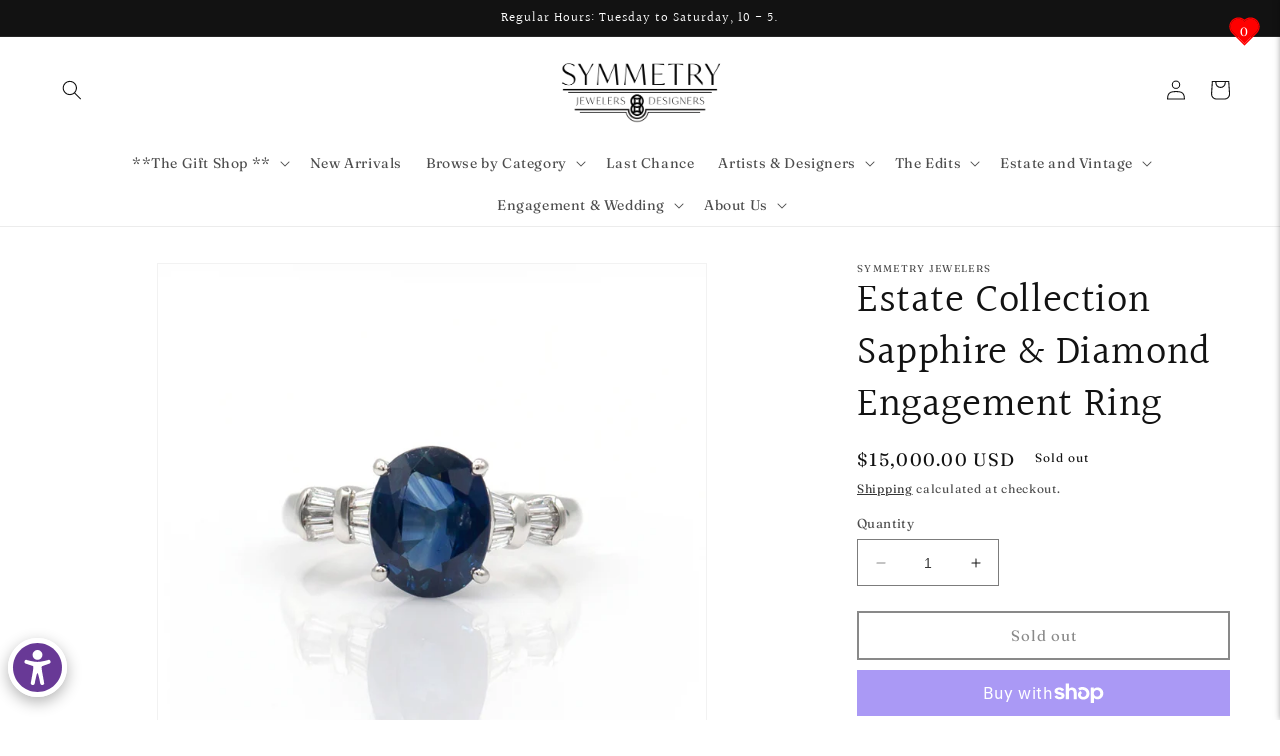

--- FILE ---
content_type: text/plain; charset=utf-8
request_url: https://events.getsitectrl.com/api/v1/events
body_size: 557
content:
{"id":"66f8ad269f900405","user_id":"66f8ad269fa5ca3d","time":1769035045502,"token":"1769035045.d3c0287d3bdc0ddc9de53b3ac0f990df.2d65697176fa083fdadf974b366b006e","geo":{"ip":"3.137.207.25","geopath":"147015:147763:220321:","geoname_id":4509177,"longitude":-83.0061,"latitude":39.9625,"postal_code":"43215","city":"Columbus","region":"Ohio","state_code":"OH","country":"United States","country_code":"US","timezone":"America/New_York"},"ua":{"platform":"Desktop","os":"Mac OS","os_family":"Mac OS X","os_version":"10.15.7","browser":"Other","browser_family":"ClaudeBot","browser_version":"1.0","device":"Spider","device_brand":"Spider","device_model":"Desktop"},"utm":{}}

--- FILE ---
content_type: application/javascript
request_url: https://cdn.wizpop.io/onsite-fe/loader.js
body_size: 101157
content:
(function(){"use strict";function zf(e){return e&&e.__esModule&&Object.prototype.hasOwnProperty.call(e,"default")?e.default:e}var sl={},Ff={get exports(){return sl},set exports(e){sl=e}},ko={},_={},Df={get exports(){return _},set exports(e){_=e}},ae={};/**
 * @license React
 * react.production.min.js
 *
 * Copyright (c) Facebook, Inc. and its affiliates.
 *
 * This source code is licensed under the MIT license found in the
 * LICENSE file in the root directory of this source tree.
 */var Er=Symbol.for("react.element"),bf=Symbol.for("react.portal"),Wf=Symbol.for("react.fragment"),Bf=Symbol.for("react.strict_mode"),Uf=Symbol.for("react.profiler"),Hf=Symbol.for("react.provider"),Vf=Symbol.for("react.context"),Gf=Symbol.for("react.forward_ref"),Yf=Symbol.for("react.suspense"),Kf=Symbol.for("react.memo"),Xf=Symbol.for("react.lazy"),ou=Symbol.iterator;function Qf(e){return e===null||typeof e!="object"?null:(e=ou&&e[ou]||e["@@iterator"],typeof e=="function"?e:null)}var iu={isMounted:function(){return!1},enqueueForceUpdate:function(){},enqueueReplaceState:function(){},enqueueSetState:function(){}},lu=Object.assign,au={};function Hn(e,t,n){this.props=e,this.context=t,this.refs=au,this.updater=n||iu}Hn.prototype.isReactComponent={},Hn.prototype.setState=function(e,t){if(typeof e!="object"&&typeof e!="function"&&e!=null)throw Error("setState(...): takes an object of state variables to update or a function which returns an object of state variables.");this.updater.enqueueSetState(this,e,t,"setState")},Hn.prototype.forceUpdate=function(e){this.updater.enqueueForceUpdate(this,e,"forceUpdate")};function su(){}su.prototype=Hn.prototype;function ul(e,t,n){this.props=e,this.context=t,this.refs=au,this.updater=n||iu}var cl=ul.prototype=new su;cl.constructor=ul,lu(cl,Hn.prototype),cl.isPureReactComponent=!0;var uu=Array.isArray,cu=Object.prototype.hasOwnProperty,dl={current:null},du={key:!0,ref:!0,__self:!0,__source:!0};function fu(e,t,n){var r,o={},i=null,l=null;if(t!=null)for(r in t.ref!==void 0&&(l=t.ref),t.key!==void 0&&(i=""+t.key),t)cu.call(t,r)&&!du.hasOwnProperty(r)&&(o[r]=t[r]);var a=arguments.length-2;if(a===1)o.children=n;else if(1<a){for(var s=Array(a),u=0;u<a;u++)s[u]=arguments[u+2];o.children=s}if(e&&e.defaultProps)for(r in a=e.defaultProps,a)o[r]===void 0&&(o[r]=a[r]);return{$$typeof:Er,type:e,key:i,ref:l,props:o,_owner:dl.current}}function Zf(e,t){return{$$typeof:Er,type:e.type,key:t,ref:e.ref,props:e.props,_owner:e._owner}}function fl(e){return typeof e=="object"&&e!==null&&e.$$typeof===Er}function Jf(e){var t={"=":"=0",":":"=2"};return"$"+e.replace(/[=:]/g,function(n){return t[n]})}var pu=/\/+/g;function pl(e,t){return typeof e=="object"&&e!==null&&e.key!=null?Jf(""+e.key):t.toString(36)}function Co(e,t,n,r,o){var i=typeof e;(i==="undefined"||i==="boolean")&&(e=null);var l=!1;if(e===null)l=!0;else switch(i){case"string":case"number":l=!0;break;case"object":switch(e.$$typeof){case Er:case bf:l=!0}}if(l)return l=e,o=o(l),e=r===""?"."+pl(l,0):r,uu(o)?(n="",e!=null&&(n=e.replace(pu,"$&/")+"/"),Co(o,t,n,"",function(u){return u})):o!=null&&(fl(o)&&(o=Zf(o,n+(!o.key||l&&l.key===o.key?"":(""+o.key).replace(pu,"$&/")+"/")+e)),t.push(o)),1;if(l=0,r=r===""?".":r+":",uu(e))for(var a=0;a<e.length;a++){i=e[a];var s=r+pl(i,a);l+=Co(i,t,n,s,o)}else if(s=Qf(e),typeof s=="function")for(e=s.call(e),a=0;!(i=e.next()).done;)i=i.value,s=r+pl(i,a++),l+=Co(i,t,n,s,o);else if(i==="object")throw t=String(e),Error("Objects are not valid as a React child (found: "+(t==="[object Object]"?"object with keys {"+Object.keys(e).join(", ")+"}":t)+"). If you meant to render a collection of children, use an array instead.");return l}function Eo(e,t,n){if(e==null)return e;var r=[],o=0;return Co(e,r,"","",function(i){return t.call(n,i,o++)}),r}function qf(e){if(e._status===-1){var t=e._result;t=t(),t.then(function(n){(e._status===0||e._status===-1)&&(e._status=1,e._result=n)},function(n){(e._status===0||e._status===-1)&&(e._status=2,e._result=n)}),e._status===-1&&(e._status=0,e._result=t)}if(e._status===1)return e._result.default;throw e._result}var tt={current:null},Po={transition:null},ep={ReactCurrentDispatcher:tt,ReactCurrentBatchConfig:Po,ReactCurrentOwner:dl};ae.Children={map:Eo,forEach:function(e,t,n){Eo(e,function(){t.apply(this,arguments)},n)},count:function(e){var t=0;return Eo(e,function(){t++}),t},toArray:function(e){return Eo(e,function(t){return t})||[]},only:function(e){if(!fl(e))throw Error("React.Children.only expected to receive a single React element child.");return e}},ae.Component=Hn,ae.Fragment=Wf,ae.Profiler=Uf,ae.PureComponent=ul,ae.StrictMode=Bf,ae.Suspense=Yf,ae.__SECRET_INTERNALS_DO_NOT_USE_OR_YOU_WILL_BE_FIRED=ep,ae.cloneElement=function(e,t,n){if(e==null)throw Error("React.cloneElement(...): The argument must be a React element, but you passed "+e+".");var r=lu({},e.props),o=e.key,i=e.ref,l=e._owner;if(t!=null){if(t.ref!==void 0&&(i=t.ref,l=dl.current),t.key!==void 0&&(o=""+t.key),e.type&&e.type.defaultProps)var a=e.type.defaultProps;for(s in t)cu.call(t,s)&&!du.hasOwnProperty(s)&&(r[s]=t[s]===void 0&&a!==void 0?a[s]:t[s])}var s=arguments.length-2;if(s===1)r.children=n;else if(1<s){a=Array(s);for(var u=0;u<s;u++)a[u]=arguments[u+2];r.children=a}return{$$typeof:Er,type:e.type,key:o,ref:i,props:r,_owner:l}},ae.createContext=function(e){return e={$$typeof:Vf,_currentValue:e,_currentValue2:e,_threadCount:0,Provider:null,Consumer:null,_defaultValue:null,_globalName:null},e.Provider={$$typeof:Hf,_context:e},e.Consumer=e},ae.createElement=fu,ae.createFactory=function(e){var t=fu.bind(null,e);return t.type=e,t},ae.createRef=function(){return{current:null}},ae.forwardRef=function(e){return{$$typeof:Gf,render:e}},ae.isValidElement=fl,ae.lazy=function(e){return{$$typeof:Xf,_payload:{_status:-1,_result:e},_init:qf}},ae.memo=function(e,t){return{$$typeof:Kf,type:e,compare:t===void 0?null:t}},ae.startTransition=function(e){var t=Po.transition;Po.transition={};try{e()}finally{Po.transition=t}},ae.unstable_act=function(){throw Error("act(...) is not supported in production builds of React.")},ae.useCallback=function(e,t){return tt.current.useCallback(e,t)},ae.useContext=function(e){return tt.current.useContext(e)},ae.useDebugValue=function(){},ae.useDeferredValue=function(e){return tt.current.useDeferredValue(e)},ae.useEffect=function(e,t){return tt.current.useEffect(e,t)},ae.useId=function(){return tt.current.useId()},ae.useImperativeHandle=function(e,t,n){return tt.current.useImperativeHandle(e,t,n)},ae.useInsertionEffect=function(e,t){return tt.current.useInsertionEffect(e,t)},ae.useLayoutEffect=function(e,t){return tt.current.useLayoutEffect(e,t)},ae.useMemo=function(e,t){return tt.current.useMemo(e,t)},ae.useReducer=function(e,t,n){return tt.current.useReducer(e,t,n)},ae.useRef=function(e){return tt.current.useRef(e)},ae.useState=function(e){return tt.current.useState(e)},ae.useSyncExternalStore=function(e,t,n){return tt.current.useSyncExternalStore(e,t,n)},ae.useTransition=function(){return tt.current.useTransition()},ae.version="18.2.0",function(e){e.exports=ae}(Df);const nn=zf(_);/**
 * @license React
 * react-jsx-runtime.production.min.js
 *
 * Copyright (c) Facebook, Inc. and its affiliates.
 *
 * This source code is licensed under the MIT license found in the
 * LICENSE file in the root directory of this source tree.
 */var tp=_,np=Symbol.for("react.element"),rp=Symbol.for("react.fragment"),op=Object.prototype.hasOwnProperty,ip=tp.__SECRET_INTERNALS_DO_NOT_USE_OR_YOU_WILL_BE_FIRED.ReactCurrentOwner,lp={key:!0,ref:!0,__self:!0,__source:!0};function hu(e,t,n){var r,o={},i=null,l=null;n!==void 0&&(i=""+n),t.key!==void 0&&(i=""+t.key),t.ref!==void 0&&(l=t.ref);for(r in t)op.call(t,r)&&!lp.hasOwnProperty(r)&&(o[r]=t[r]);if(e&&e.defaultProps)for(r in t=e.defaultProps,t)o[r]===void 0&&(o[r]=t[r]);return{$$typeof:np,type:e,key:i,ref:l,props:o,_owner:ip.current}}ko.Fragment=rp,ko.jsx=hu,ko.jsxs=hu,function(e){e.exports=ko}(Ff);const mu=sl.jsx;var hl={},ap={get exports(){return hl},set exports(e){hl=e}},ft={},ml={},sp={get exports(){return ml},set exports(e){ml=e}},gu={};/**
 * @license React
 * scheduler.production.min.js
 *
 * Copyright (c) Facebook, Inc. and its affiliates.
 *
 * This source code is licensed under the MIT license found in the
 * LICENSE file in the root directory of this source tree.
 */(function(e){function t(N,b){var V=N.length;N.push(b);e:for(;0<V;){var fe=V-1>>>1,L=N[fe];if(0<o(L,b))N[fe]=b,N[V]=L,V=fe;else break e}}function n(N){return N.length===0?null:N[0]}function r(N){if(N.length===0)return null;var b=N[0],V=N.pop();if(V!==b){N[0]=V;e:for(var fe=0,L=N.length,F=L>>>1;fe<F;){var D=2*(fe+1)-1,W=N[D],C=D+1,ee=N[C];if(0>o(W,V))C<L&&0>o(ee,W)?(N[fe]=ee,N[C]=V,fe=C):(N[fe]=W,N[D]=V,fe=D);else if(C<L&&0>o(ee,V))N[fe]=ee,N[C]=V,fe=C;else break e}}return b}function o(N,b){var V=N.sortIndex-b.sortIndex;return V!==0?V:N.id-b.id}if(typeof performance=="object"&&typeof performance.now=="function"){var i=performance;e.unstable_now=function(){return i.now()}}else{var l=Date,a=l.now();e.unstable_now=function(){return l.now()-a}}var s=[],u=[],m=1,p=null,h=3,y=!1,k=!1,E=!1,I=typeof setTimeout=="function"?setTimeout:null,f=typeof clearTimeout=="function"?clearTimeout:null,c=typeof setImmediate<"u"?setImmediate:null;typeof navigator<"u"&&navigator.scheduling!==void 0&&navigator.scheduling.isInputPending!==void 0&&navigator.scheduling.isInputPending.bind(navigator.scheduling);function g(N){for(var b=n(u);b!==null;){if(b.callback===null)r(u);else if(b.startTime<=N)r(u),b.sortIndex=b.expirationTime,t(s,b);else break;b=n(u)}}function x(N){if(E=!1,g(N),!k)if(n(s)!==null)k=!0,Ee(M);else{var b=n(u);b!==null&&ve(x,b.startTime-N)}}function M(N,b){k=!1,E&&(E=!1,f($),$=-1),y=!0;var V=h;try{for(g(b),p=n(s);p!==null&&(!(p.expirationTime>b)||N&&!ne());){var fe=p.callback;if(typeof fe=="function"){p.callback=null,h=p.priorityLevel;var L=fe(p.expirationTime<=b);b=e.unstable_now(),typeof L=="function"?p.callback=L:p===n(s)&&r(s),g(b)}else r(s);p=n(s)}if(p!==null)var F=!0;else{var D=n(u);D!==null&&ve(x,D.startTime-b),F=!1}return F}finally{p=null,h=V,y=!1}}var R=!1,A=null,$=-1,Z=5,H=-1;function ne(){return!(e.unstable_now()-H<Z)}function se(){if(A!==null){var N=e.unstable_now();H=N;var b=!0;try{b=A(!0,N)}finally{b?J():(R=!1,A=null)}}else R=!1}var J;if(typeof c=="function")J=function(){c(se)};else if(typeof MessageChannel<"u"){var ue=new MessageChannel,re=ue.port2;ue.port1.onmessage=se,J=function(){re.postMessage(null)}}else J=function(){I(se,0)};function Ee(N){A=N,R||(R=!0,J())}function ve(N,b){$=I(function(){N(e.unstable_now())},b)}e.unstable_IdlePriority=5,e.unstable_ImmediatePriority=1,e.unstable_LowPriority=4,e.unstable_NormalPriority=3,e.unstable_Profiling=null,e.unstable_UserBlockingPriority=2,e.unstable_cancelCallback=function(N){N.callback=null},e.unstable_continueExecution=function(){k||y||(k=!0,Ee(M))},e.unstable_forceFrameRate=function(N){0>N||125<N?console.error("forceFrameRate takes a positive int between 0 and 125, forcing frame rates higher than 125 fps is not supported"):Z=0<N?Math.floor(1e3/N):5},e.unstable_getCurrentPriorityLevel=function(){return h},e.unstable_getFirstCallbackNode=function(){return n(s)},e.unstable_next=function(N){switch(h){case 1:case 2:case 3:var b=3;break;default:b=h}var V=h;h=b;try{return N()}finally{h=V}},e.unstable_pauseExecution=function(){},e.unstable_requestPaint=function(){},e.unstable_runWithPriority=function(N,b){switch(N){case 1:case 2:case 3:case 4:case 5:break;default:N=3}var V=h;h=N;try{return b()}finally{h=V}},e.unstable_scheduleCallback=function(N,b,V){var fe=e.unstable_now();switch(typeof V=="object"&&V!==null?(V=V.delay,V=typeof V=="number"&&0<V?fe+V:fe):V=fe,N){case 1:var L=-1;break;case 2:L=250;break;case 5:L=1073741823;break;case 4:L=1e4;break;default:L=5e3}return L=V+L,N={id:m++,callback:b,priorityLevel:N,startTime:V,expirationTime:L,sortIndex:-1},V>fe?(N.sortIndex=V,t(u,N),n(s)===null&&N===n(u)&&(E?(f($),$=-1):E=!0,ve(x,V-fe))):(N.sortIndex=L,t(s,N),k||y||(k=!0,Ee(M))),N},e.unstable_shouldYield=ne,e.unstable_wrapCallback=function(N){var b=h;return function(){var V=h;h=b;try{return N.apply(this,arguments)}finally{h=V}}}})(gu),function(e){e.exports=gu}(sp);/**
 * @license React
 * react-dom.production.min.js
 *
 * Copyright (c) Facebook, Inc. and its affiliates.
 *
 * This source code is licensed under the MIT license found in the
 * LICENSE file in the root directory of this source tree.
 */var vu=_,pt=ml;function O(e){for(var t="https://reactjs.org/docs/error-decoder.html?invariant="+e,n=1;n<arguments.length;n++)t+="&args[]="+encodeURIComponent(arguments[n]);return"Minified React error #"+e+"; visit "+t+" for the full message or use the non-minified dev environment for full errors and additional helpful warnings."}var yu=new Set,Pr={};function _n(e,t){Vn(e,t),Vn(e+"Capture",t)}function Vn(e,t){for(Pr[e]=t,e=0;e<t.length;e++)yu.add(t[e])}var Ut=!(typeof window>"u"||typeof window.document>"u"||typeof window.document.createElement>"u"),gl=Object.prototype.hasOwnProperty,up=/^[:A-Z_a-z\u00C0-\u00D6\u00D8-\u00F6\u00F8-\u02FF\u0370-\u037D\u037F-\u1FFF\u200C-\u200D\u2070-\u218F\u2C00-\u2FEF\u3001-\uD7FF\uF900-\uFDCF\uFDF0-\uFFFD][:A-Z_a-z\u00C0-\u00D6\u00D8-\u00F6\u00F8-\u02FF\u0370-\u037D\u037F-\u1FFF\u200C-\u200D\u2070-\u218F\u2C00-\u2FEF\u3001-\uD7FF\uF900-\uFDCF\uFDF0-\uFFFD\-.0-9\u00B7\u0300-\u036F\u203F-\u2040]*$/,wu={},Su={};function cp(e){return gl.call(Su,e)?!0:gl.call(wu,e)?!1:up.test(e)?Su[e]=!0:(wu[e]=!0,!1)}function dp(e,t,n,r){if(n!==null&&n.type===0)return!1;switch(typeof t){case"function":case"symbol":return!0;case"boolean":return r?!1:n!==null?!n.acceptsBooleans:(e=e.toLowerCase().slice(0,5),e!=="data-"&&e!=="aria-");default:return!1}}function fp(e,t,n,r){if(t===null||typeof t>"u"||dp(e,t,n,r))return!0;if(r)return!1;if(n!==null)switch(n.type){case 3:return!t;case 4:return t===!1;case 5:return isNaN(t);case 6:return isNaN(t)||1>t}return!1}function nt(e,t,n,r,o,i,l){this.acceptsBooleans=t===2||t===3||t===4,this.attributeName=r,this.attributeNamespace=o,this.mustUseProperty=n,this.propertyName=e,this.type=t,this.sanitizeURL=i,this.removeEmptyString=l}var Ke={};"children dangerouslySetInnerHTML defaultValue defaultChecked innerHTML suppressContentEditableWarning suppressHydrationWarning style".split(" ").forEach(function(e){Ke[e]=new nt(e,0,!1,e,null,!1,!1)}),[["acceptCharset","accept-charset"],["className","class"],["htmlFor","for"],["httpEquiv","http-equiv"]].forEach(function(e){var t=e[0];Ke[t]=new nt(t,1,!1,e[1],null,!1,!1)}),["contentEditable","draggable","spellCheck","value"].forEach(function(e){Ke[e]=new nt(e,2,!1,e.toLowerCase(),null,!1,!1)}),["autoReverse","externalResourcesRequired","focusable","preserveAlpha"].forEach(function(e){Ke[e]=new nt(e,2,!1,e,null,!1,!1)}),"allowFullScreen async autoFocus autoPlay controls default defer disabled disablePictureInPicture disableRemotePlayback formNoValidate hidden loop noModule noValidate open playsInline readOnly required reversed scoped seamless itemScope".split(" ").forEach(function(e){Ke[e]=new nt(e,3,!1,e.toLowerCase(),null,!1,!1)}),["checked","multiple","muted","selected"].forEach(function(e){Ke[e]=new nt(e,3,!0,e,null,!1,!1)}),["capture","download"].forEach(function(e){Ke[e]=new nt(e,4,!1,e,null,!1,!1)}),["cols","rows","size","span"].forEach(function(e){Ke[e]=new nt(e,6,!1,e,null,!1,!1)}),["rowSpan","start"].forEach(function(e){Ke[e]=new nt(e,5,!1,e.toLowerCase(),null,!1,!1)});var vl=/[\-:]([a-z])/g;function yl(e){return e[1].toUpperCase()}"accent-height alignment-baseline arabic-form baseline-shift cap-height clip-path clip-rule color-interpolation color-interpolation-filters color-profile color-rendering dominant-baseline enable-background fill-opacity fill-rule flood-color flood-opacity font-family font-size font-size-adjust font-stretch font-style font-variant font-weight glyph-name glyph-orientation-horizontal glyph-orientation-vertical horiz-adv-x horiz-origin-x image-rendering letter-spacing lighting-color marker-end marker-mid marker-start overline-position overline-thickness paint-order panose-1 pointer-events rendering-intent shape-rendering stop-color stop-opacity strikethrough-position strikethrough-thickness stroke-dasharray stroke-dashoffset stroke-linecap stroke-linejoin stroke-miterlimit stroke-opacity stroke-width text-anchor text-decoration text-rendering underline-position underline-thickness unicode-bidi unicode-range units-per-em v-alphabetic v-hanging v-ideographic v-mathematical vector-effect vert-adv-y vert-origin-x vert-origin-y word-spacing writing-mode xmlns:xlink x-height".split(" ").forEach(function(e){var t=e.replace(vl,yl);Ke[t]=new nt(t,1,!1,e,null,!1,!1)}),"xlink:actuate xlink:arcrole xlink:role xlink:show xlink:title xlink:type".split(" ").forEach(function(e){var t=e.replace(vl,yl);Ke[t]=new nt(t,1,!1,e,"http://www.w3.org/1999/xlink",!1,!1)}),["xml:base","xml:lang","xml:space"].forEach(function(e){var t=e.replace(vl,yl);Ke[t]=new nt(t,1,!1,e,"http://www.w3.org/XML/1998/namespace",!1,!1)}),["tabIndex","crossOrigin"].forEach(function(e){Ke[e]=new nt(e,1,!1,e.toLowerCase(),null,!1,!1)}),Ke.xlinkHref=new nt("xlinkHref",1,!1,"xlink:href","http://www.w3.org/1999/xlink",!0,!1),["src","href","action","formAction"].forEach(function(e){Ke[e]=new nt(e,1,!1,e.toLowerCase(),null,!0,!0)});function wl(e,t,n,r){var o=Ke.hasOwnProperty(t)?Ke[t]:null;(o!==null?o.type!==0:r||!(2<t.length)||t[0]!=="o"&&t[0]!=="O"||t[1]!=="n"&&t[1]!=="N")&&(fp(t,n,o,r)&&(n=null),r||o===null?cp(t)&&(n===null?e.removeAttribute(t):e.setAttribute(t,""+n)):o.mustUseProperty?e[o.propertyName]=n===null?o.type===3?!1:"":n:(t=o.attributeName,r=o.attributeNamespace,n===null?e.removeAttribute(t):(o=o.type,n=o===3||o===4&&n===!0?"":""+n,r?e.setAttributeNS(r,t,n):e.setAttribute(t,n))))}var Ht=vu.__SECRET_INTERNALS_DO_NOT_USE_OR_YOU_WILL_BE_FIRED,_o=Symbol.for("react.element"),Gn=Symbol.for("react.portal"),Yn=Symbol.for("react.fragment"),Sl=Symbol.for("react.strict_mode"),xl=Symbol.for("react.profiler"),xu=Symbol.for("react.provider"),ku=Symbol.for("react.context"),kl=Symbol.for("react.forward_ref"),Cl=Symbol.for("react.suspense"),El=Symbol.for("react.suspense_list"),Pl=Symbol.for("react.memo"),rn=Symbol.for("react.lazy"),Cu=Symbol.for("react.offscreen"),Eu=Symbol.iterator;function _r(e){return e===null||typeof e!="object"?null:(e=Eu&&e[Eu]||e["@@iterator"],typeof e=="function"?e:null)}var Ne=Object.assign,_l;function Tr(e){if(_l===void 0)try{throw Error()}catch(n){var t=n.stack.trim().match(/\n( *(at )?)/);_l=t&&t[1]||""}return`
`+_l+e}var Tl=!1;function Ml(e,t){if(!e||Tl)return"";Tl=!0;var n=Error.prepareStackTrace;Error.prepareStackTrace=void 0;try{if(t)if(t=function(){throw Error()},Object.defineProperty(t.prototype,"props",{set:function(){throw Error()}}),typeof Reflect=="object"&&Reflect.construct){try{Reflect.construct(t,[])}catch(u){var r=u}Reflect.construct(e,[],t)}else{try{t.call()}catch(u){r=u}e.call(t.prototype)}else{try{throw Error()}catch(u){r=u}e()}}catch(u){if(u&&r&&typeof u.stack=="string"){for(var o=u.stack.split(`
`),i=r.stack.split(`
`),l=o.length-1,a=i.length-1;1<=l&&0<=a&&o[l]!==i[a];)a--;for(;1<=l&&0<=a;l--,a--)if(o[l]!==i[a]){if(l!==1||a!==1)do if(l--,a--,0>a||o[l]!==i[a]){var s=`
`+o[l].replace(" at new "," at ");return e.displayName&&s.includes("<anonymous>")&&(s=s.replace("<anonymous>",e.displayName)),s}while(1<=l&&0<=a);break}}}finally{Tl=!1,Error.prepareStackTrace=n}return(e=e?e.displayName||e.name:"")?Tr(e):""}function pp(e){switch(e.tag){case 5:return Tr(e.type);case 16:return Tr("Lazy");case 13:return Tr("Suspense");case 19:return Tr("SuspenseList");case 0:case 2:case 15:return e=Ml(e.type,!1),e;case 11:return e=Ml(e.type.render,!1),e;case 1:return e=Ml(e.type,!0),e;default:return""}}function Al(e){if(e==null)return null;if(typeof e=="function")return e.displayName||e.name||null;if(typeof e=="string")return e;switch(e){case Yn:return"Fragment";case Gn:return"Portal";case xl:return"Profiler";case Sl:return"StrictMode";case Cl:return"Suspense";case El:return"SuspenseList"}if(typeof e=="object")switch(e.$$typeof){case ku:return(e.displayName||"Context")+".Consumer";case xu:return(e._context.displayName||"Context")+".Provider";case kl:var t=e.render;return e=e.displayName,e||(e=t.displayName||t.name||"",e=e!==""?"ForwardRef("+e+")":"ForwardRef"),e;case Pl:return t=e.displayName||null,t!==null?t:Al(e.type)||"Memo";case rn:t=e._payload,e=e._init;try{return Al(e(t))}catch{}}return null}function hp(e){var t=e.type;switch(e.tag){case 24:return"Cache";case 9:return(t.displayName||"Context")+".Consumer";case 10:return(t._context.displayName||"Context")+".Provider";case 18:return"DehydratedFragment";case 11:return e=t.render,e=e.displayName||e.name||"",t.displayName||(e!==""?"ForwardRef("+e+")":"ForwardRef");case 7:return"Fragment";case 5:return t;case 4:return"Portal";case 3:return"Root";case 6:return"Text";case 16:return Al(t);case 8:return t===Sl?"StrictMode":"Mode";case 22:return"Offscreen";case 12:return"Profiler";case 21:return"Scope";case 13:return"Suspense";case 19:return"SuspenseList";case 25:return"TracingMarker";case 1:case 0:case 17:case 2:case 14:case 15:if(typeof t=="function")return t.displayName||t.name||null;if(typeof t=="string")return t}return null}function on(e){switch(typeof e){case"boolean":case"number":case"string":case"undefined":return e;case"object":return e;default:return""}}function Pu(e){var t=e.type;return(e=e.nodeName)&&e.toLowerCase()==="input"&&(t==="checkbox"||t==="radio")}function mp(e){var t=Pu(e)?"checked":"value",n=Object.getOwnPropertyDescriptor(e.constructor.prototype,t),r=""+e[t];if(!e.hasOwnProperty(t)&&typeof n<"u"&&typeof n.get=="function"&&typeof n.set=="function"){var o=n.get,i=n.set;return Object.defineProperty(e,t,{configurable:!0,get:function(){return o.call(this)},set:function(l){r=""+l,i.call(this,l)}}),Object.defineProperty(e,t,{enumerable:n.enumerable}),{getValue:function(){return r},setValue:function(l){r=""+l},stopTracking:function(){e._valueTracker=null,delete e[t]}}}}function To(e){e._valueTracker||(e._valueTracker=mp(e))}function _u(e){if(!e)return!1;var t=e._valueTracker;if(!t)return!0;var n=t.getValue(),r="";return e&&(r=Pu(e)?e.checked?"true":"false":e.value),e=r,e!==n?(t.setValue(e),!0):!1}function Mo(e){if(e=e||(typeof document<"u"?document:void 0),typeof e>"u")return null;try{return e.activeElement||e.body}catch{return e.body}}function Il(e,t){var n=t.checked;return Ne({},t,{defaultChecked:void 0,defaultValue:void 0,value:void 0,checked:n??e._wrapperState.initialChecked})}function Tu(e,t){var n=t.defaultValue==null?"":t.defaultValue,r=t.checked!=null?t.checked:t.defaultChecked;n=on(t.value!=null?t.value:n),e._wrapperState={initialChecked:r,initialValue:n,controlled:t.type==="checkbox"||t.type==="radio"?t.checked!=null:t.value!=null}}function Mu(e,t){t=t.checked,t!=null&&wl(e,"checked",t,!1)}function Nl(e,t){Mu(e,t);var n=on(t.value),r=t.type;if(n!=null)r==="number"?(n===0&&e.value===""||e.value!=n)&&(e.value=""+n):e.value!==""+n&&(e.value=""+n);else if(r==="submit"||r==="reset"){e.removeAttribute("value");return}t.hasOwnProperty("value")?Ol(e,t.type,n):t.hasOwnProperty("defaultValue")&&Ol(e,t.type,on(t.defaultValue)),t.checked==null&&t.defaultChecked!=null&&(e.defaultChecked=!!t.defaultChecked)}function Au(e,t,n){if(t.hasOwnProperty("value")||t.hasOwnProperty("defaultValue")){var r=t.type;if(!(r!=="submit"&&r!=="reset"||t.value!==void 0&&t.value!==null))return;t=""+e._wrapperState.initialValue,n||t===e.value||(e.value=t),e.defaultValue=t}n=e.name,n!==""&&(e.name=""),e.defaultChecked=!!e._wrapperState.initialChecked,n!==""&&(e.name=n)}function Ol(e,t,n){(t!=="number"||Mo(e.ownerDocument)!==e)&&(n==null?e.defaultValue=""+e._wrapperState.initialValue:e.defaultValue!==""+n&&(e.defaultValue=""+n))}var Mr=Array.isArray;function Kn(e,t,n,r){if(e=e.options,t){t={};for(var o=0;o<n.length;o++)t["$"+n[o]]=!0;for(n=0;n<e.length;n++)o=t.hasOwnProperty("$"+e[n].value),e[n].selected!==o&&(e[n].selected=o),o&&r&&(e[n].defaultSelected=!0)}else{for(n=""+on(n),t=null,o=0;o<e.length;o++){if(e[o].value===n){e[o].selected=!0,r&&(e[o].defaultSelected=!0);return}t!==null||e[o].disabled||(t=e[o])}t!==null&&(t.selected=!0)}}function Rl(e,t){if(t.dangerouslySetInnerHTML!=null)throw Error(O(91));return Ne({},t,{value:void 0,defaultValue:void 0,children:""+e._wrapperState.initialValue})}function Iu(e,t){var n=t.value;if(n==null){if(n=t.children,t=t.defaultValue,n!=null){if(t!=null)throw Error(O(92));if(Mr(n)){if(1<n.length)throw Error(O(93));n=n[0]}t=n}t==null&&(t=""),n=t}e._wrapperState={initialValue:on(n)}}function Nu(e,t){var n=on(t.value),r=on(t.defaultValue);n!=null&&(n=""+n,n!==e.value&&(e.value=n),t.defaultValue==null&&e.defaultValue!==n&&(e.defaultValue=n)),r!=null&&(e.defaultValue=""+r)}function Ou(e){var t=e.textContent;t===e._wrapperState.initialValue&&t!==""&&t!==null&&(e.value=t)}function Ru(e){switch(e){case"svg":return"http://www.w3.org/2000/svg";case"math":return"http://www.w3.org/1998/Math/MathML";default:return"http://www.w3.org/1999/xhtml"}}function $l(e,t){return e==null||e==="http://www.w3.org/1999/xhtml"?Ru(t):e==="http://www.w3.org/2000/svg"&&t==="foreignObject"?"http://www.w3.org/1999/xhtml":e}var Ao,$u=function(e){return typeof MSApp<"u"&&MSApp.execUnsafeLocalFunction?function(t,n,r,o){MSApp.execUnsafeLocalFunction(function(){return e(t,n,r,o)})}:e}(function(e,t){if(e.namespaceURI!=="http://www.w3.org/2000/svg"||"innerHTML"in e)e.innerHTML=t;else{for(Ao=Ao||document.createElement("div"),Ao.innerHTML="<svg>"+t.valueOf().toString()+"</svg>",t=Ao.firstChild;e.firstChild;)e.removeChild(e.firstChild);for(;t.firstChild;)e.appendChild(t.firstChild)}});function Ar(e,t){if(t){var n=e.firstChild;if(n&&n===e.lastChild&&n.nodeType===3){n.nodeValue=t;return}}e.textContent=t}var Ir={animationIterationCount:!0,aspectRatio:!0,borderImageOutset:!0,borderImageSlice:!0,borderImageWidth:!0,boxFlex:!0,boxFlexGroup:!0,boxOrdinalGroup:!0,columnCount:!0,columns:!0,flex:!0,flexGrow:!0,flexPositive:!0,flexShrink:!0,flexNegative:!0,flexOrder:!0,gridArea:!0,gridRow:!0,gridRowEnd:!0,gridRowSpan:!0,gridRowStart:!0,gridColumn:!0,gridColumnEnd:!0,gridColumnSpan:!0,gridColumnStart:!0,fontWeight:!0,lineClamp:!0,lineHeight:!0,opacity:!0,order:!0,orphans:!0,tabSize:!0,widows:!0,zIndex:!0,zoom:!0,fillOpacity:!0,floodOpacity:!0,stopOpacity:!0,strokeDasharray:!0,strokeDashoffset:!0,strokeMiterlimit:!0,strokeOpacity:!0,strokeWidth:!0},gp=["Webkit","ms","Moz","O"];Object.keys(Ir).forEach(function(e){gp.forEach(function(t){t=t+e.charAt(0).toUpperCase()+e.substring(1),Ir[t]=Ir[e]})});function Lu(e,t,n){return t==null||typeof t=="boolean"||t===""?"":n||typeof t!="number"||t===0||Ir.hasOwnProperty(e)&&Ir[e]?(""+t).trim():t+"px"}function ju(e,t){e=e.style;for(var n in t)if(t.hasOwnProperty(n)){var r=n.indexOf("--")===0,o=Lu(n,t[n],r);n==="float"&&(n="cssFloat"),r?e.setProperty(n,o):e[n]=o}}var vp=Ne({menuitem:!0},{area:!0,base:!0,br:!0,col:!0,embed:!0,hr:!0,img:!0,input:!0,keygen:!0,link:!0,meta:!0,param:!0,source:!0,track:!0,wbr:!0});function Ll(e,t){if(t){if(vp[e]&&(t.children!=null||t.dangerouslySetInnerHTML!=null))throw Error(O(137,e));if(t.dangerouslySetInnerHTML!=null){if(t.children!=null)throw Error(O(60));if(typeof t.dangerouslySetInnerHTML!="object"||!("__html"in t.dangerouslySetInnerHTML))throw Error(O(61))}if(t.style!=null&&typeof t.style!="object")throw Error(O(62))}}function jl(e,t){if(e.indexOf("-")===-1)return typeof t.is=="string";switch(e){case"annotation-xml":case"color-profile":case"font-face":case"font-face-src":case"font-face-uri":case"font-face-format":case"font-face-name":case"missing-glyph":return!1;default:return!0}}var zl=null;function Fl(e){return e=e.target||e.srcElement||window,e.correspondingUseElement&&(e=e.correspondingUseElement),e.nodeType===3?e.parentNode:e}var Dl=null,Xn=null,Qn=null;function zu(e){if(e=Jr(e)){if(typeof Dl!="function")throw Error(O(280));var t=e.stateNode;t&&(t=Jo(t),Dl(e.stateNode,e.type,t))}}function Fu(e){Xn?Qn?Qn.push(e):Qn=[e]:Xn=e}function Du(){if(Xn){var e=Xn,t=Qn;if(Qn=Xn=null,zu(e),t)for(e=0;e<t.length;e++)zu(t[e])}}function bu(e,t){return e(t)}function Wu(){}var bl=!1;function Bu(e,t,n){if(bl)return e(t,n);bl=!0;try{return bu(e,t,n)}finally{bl=!1,(Xn!==null||Qn!==null)&&(Wu(),Du())}}function Nr(e,t){var n=e.stateNode;if(n===null)return null;var r=Jo(n);if(r===null)return null;n=r[t];e:switch(t){case"onClick":case"onClickCapture":case"onDoubleClick":case"onDoubleClickCapture":case"onMouseDown":case"onMouseDownCapture":case"onMouseMove":case"onMouseMoveCapture":case"onMouseUp":case"onMouseUpCapture":case"onMouseEnter":(r=!r.disabled)||(e=e.type,r=!(e==="button"||e==="input"||e==="select"||e==="textarea")),e=!r;break e;default:e=!1}if(e)return null;if(n&&typeof n!="function")throw Error(O(231,t,typeof n));return n}var Wl=!1;if(Ut)try{var Or={};Object.defineProperty(Or,"passive",{get:function(){Wl=!0}}),window.addEventListener("test",Or,Or),window.removeEventListener("test",Or,Or)}catch{Wl=!1}function yp(e,t,n,r,o,i,l,a,s){var u=Array.prototype.slice.call(arguments,3);try{t.apply(n,u)}catch(m){this.onError(m)}}var Rr=!1,Io=null,No=!1,Bl=null,wp={onError:function(e){Rr=!0,Io=e}};function Sp(e,t,n,r,o,i,l,a,s){Rr=!1,Io=null,yp.apply(wp,arguments)}function xp(e,t,n,r,o,i,l,a,s){if(Sp.apply(this,arguments),Rr){if(Rr){var u=Io;Rr=!1,Io=null}else throw Error(O(198));No||(No=!0,Bl=u)}}function Tn(e){var t=e,n=e;if(e.alternate)for(;t.return;)t=t.return;else{e=t;do t=e,t.flags&4098&&(n=t.return),e=t.return;while(e)}return t.tag===3?n:null}function Uu(e){if(e.tag===13){var t=e.memoizedState;if(t===null&&(e=e.alternate,e!==null&&(t=e.memoizedState)),t!==null)return t.dehydrated}return null}function Hu(e){if(Tn(e)!==e)throw Error(O(188))}function kp(e){var t=e.alternate;if(!t){if(t=Tn(e),t===null)throw Error(O(188));return t!==e?null:e}for(var n=e,r=t;;){var o=n.return;if(o===null)break;var i=o.alternate;if(i===null){if(r=o.return,r!==null){n=r;continue}break}if(o.child===i.child){for(i=o.child;i;){if(i===n)return Hu(o),e;if(i===r)return Hu(o),t;i=i.sibling}throw Error(O(188))}if(n.return!==r.return)n=o,r=i;else{for(var l=!1,a=o.child;a;){if(a===n){l=!0,n=o,r=i;break}if(a===r){l=!0,r=o,n=i;break}a=a.sibling}if(!l){for(a=i.child;a;){if(a===n){l=!0,n=i,r=o;break}if(a===r){l=!0,r=i,n=o;break}a=a.sibling}if(!l)throw Error(O(189))}}if(n.alternate!==r)throw Error(O(190))}if(n.tag!==3)throw Error(O(188));return n.stateNode.current===n?e:t}function Vu(e){return e=kp(e),e!==null?Gu(e):null}function Gu(e){if(e.tag===5||e.tag===6)return e;for(e=e.child;e!==null;){var t=Gu(e);if(t!==null)return t;e=e.sibling}return null}var Yu=pt.unstable_scheduleCallback,Ku=pt.unstable_cancelCallback,Cp=pt.unstable_shouldYield,Ep=pt.unstable_requestPaint,ze=pt.unstable_now,Pp=pt.unstable_getCurrentPriorityLevel,Ul=pt.unstable_ImmediatePriority,Xu=pt.unstable_UserBlockingPriority,Oo=pt.unstable_NormalPriority,_p=pt.unstable_LowPriority,Qu=pt.unstable_IdlePriority,Ro=null,$t=null;function Tp(e){if($t&&typeof $t.onCommitFiberRoot=="function")try{$t.onCommitFiberRoot(Ro,e,void 0,(e.current.flags&128)===128)}catch{}}var Tt=Math.clz32?Math.clz32:Ip,Mp=Math.log,Ap=Math.LN2;function Ip(e){return e>>>=0,e===0?32:31-(Mp(e)/Ap|0)|0}var $o=64,Lo=4194304;function $r(e){switch(e&-e){case 1:return 1;case 2:return 2;case 4:return 4;case 8:return 8;case 16:return 16;case 32:return 32;case 64:case 128:case 256:case 512:case 1024:case 2048:case 4096:case 8192:case 16384:case 32768:case 65536:case 131072:case 262144:case 524288:case 1048576:case 2097152:return e&4194240;case 4194304:case 8388608:case 16777216:case 33554432:case 67108864:return e&130023424;case 134217728:return 134217728;case 268435456:return 268435456;case 536870912:return 536870912;case 1073741824:return 1073741824;default:return e}}function jo(e,t){var n=e.pendingLanes;if(n===0)return 0;var r=0,o=e.suspendedLanes,i=e.pingedLanes,l=n&268435455;if(l!==0){var a=l&~o;a!==0?r=$r(a):(i&=l,i!==0&&(r=$r(i)))}else l=n&~o,l!==0?r=$r(l):i!==0&&(r=$r(i));if(r===0)return 0;if(t!==0&&t!==r&&!(t&o)&&(o=r&-r,i=t&-t,o>=i||o===16&&(i&4194240)!==0))return t;if(r&4&&(r|=n&16),t=e.entangledLanes,t!==0)for(e=e.entanglements,t&=r;0<t;)n=31-Tt(t),o=1<<n,r|=e[n],t&=~o;return r}function Np(e,t){switch(e){case 1:case 2:case 4:return t+250;case 8:case 16:case 32:case 64:case 128:case 256:case 512:case 1024:case 2048:case 4096:case 8192:case 16384:case 32768:case 65536:case 131072:case 262144:case 524288:case 1048576:case 2097152:return t+5e3;case 4194304:case 8388608:case 16777216:case 33554432:case 67108864:return-1;case 134217728:case 268435456:case 536870912:case 1073741824:return-1;default:return-1}}function Op(e,t){for(var n=e.suspendedLanes,r=e.pingedLanes,o=e.expirationTimes,i=e.pendingLanes;0<i;){var l=31-Tt(i),a=1<<l,s=o[l];s===-1?(!(a&n)||a&r)&&(o[l]=Np(a,t)):s<=t&&(e.expiredLanes|=a),i&=~a}}function Hl(e){return e=e.pendingLanes&-1073741825,e!==0?e:e&1073741824?1073741824:0}function Zu(){var e=$o;return $o<<=1,!($o&4194240)&&($o=64),e}function Vl(e){for(var t=[],n=0;31>n;n++)t.push(e);return t}function Lr(e,t,n){e.pendingLanes|=t,t!==536870912&&(e.suspendedLanes=0,e.pingedLanes=0),e=e.eventTimes,t=31-Tt(t),e[t]=n}function Rp(e,t){var n=e.pendingLanes&~t;e.pendingLanes=t,e.suspendedLanes=0,e.pingedLanes=0,e.expiredLanes&=t,e.mutableReadLanes&=t,e.entangledLanes&=t,t=e.entanglements;var r=e.eventTimes;for(e=e.expirationTimes;0<n;){var o=31-Tt(n),i=1<<o;t[o]=0,r[o]=-1,e[o]=-1,n&=~i}}function Gl(e,t){var n=e.entangledLanes|=t;for(e=e.entanglements;n;){var r=31-Tt(n),o=1<<r;o&t|e[r]&t&&(e[r]|=t),n&=~o}}var we=0;function Ju(e){return e&=-e,1<e?4<e?e&268435455?16:536870912:4:1}var qu,Yl,ec,tc,nc,Kl=!1,zo=[],ln=null,an=null,sn=null,jr=new Map,zr=new Map,un=[],$p="mousedown mouseup touchcancel touchend touchstart auxclick dblclick pointercancel pointerdown pointerup dragend dragstart drop compositionend compositionstart keydown keypress keyup input textInput copy cut paste click change contextmenu reset submit".split(" ");function rc(e,t){switch(e){case"focusin":case"focusout":ln=null;break;case"dragenter":case"dragleave":an=null;break;case"mouseover":case"mouseout":sn=null;break;case"pointerover":case"pointerout":jr.delete(t.pointerId);break;case"gotpointercapture":case"lostpointercapture":zr.delete(t.pointerId)}}function Fr(e,t,n,r,o,i){return e===null||e.nativeEvent!==i?(e={blockedOn:t,domEventName:n,eventSystemFlags:r,nativeEvent:i,targetContainers:[o]},t!==null&&(t=Jr(t),t!==null&&Yl(t)),e):(e.eventSystemFlags|=r,t=e.targetContainers,o!==null&&t.indexOf(o)===-1&&t.push(o),e)}function Lp(e,t,n,r,o){switch(t){case"focusin":return ln=Fr(ln,e,t,n,r,o),!0;case"dragenter":return an=Fr(an,e,t,n,r,o),!0;case"mouseover":return sn=Fr(sn,e,t,n,r,o),!0;case"pointerover":var i=o.pointerId;return jr.set(i,Fr(jr.get(i)||null,e,t,n,r,o)),!0;case"gotpointercapture":return i=o.pointerId,zr.set(i,Fr(zr.get(i)||null,e,t,n,r,o)),!0}return!1}function oc(e){var t=Mn(e.target);if(t!==null){var n=Tn(t);if(n!==null){if(t=n.tag,t===13){if(t=Uu(n),t!==null){e.blockedOn=t,nc(e.priority,function(){ec(n)});return}}else if(t===3&&n.stateNode.current.memoizedState.isDehydrated){e.blockedOn=n.tag===3?n.stateNode.containerInfo:null;return}}}e.blockedOn=null}function Fo(e){if(e.blockedOn!==null)return!1;for(var t=e.targetContainers;0<t.length;){var n=Ql(e.domEventName,e.eventSystemFlags,t[0],e.nativeEvent);if(n===null){n=e.nativeEvent;var r=new n.constructor(n.type,n);zl=r,n.target.dispatchEvent(r),zl=null}else return t=Jr(n),t!==null&&Yl(t),e.blockedOn=n,!1;t.shift()}return!0}function ic(e,t,n){Fo(e)&&n.delete(t)}function jp(){Kl=!1,ln!==null&&Fo(ln)&&(ln=null),an!==null&&Fo(an)&&(an=null),sn!==null&&Fo(sn)&&(sn=null),jr.forEach(ic),zr.forEach(ic)}function Dr(e,t){e.blockedOn===t&&(e.blockedOn=null,Kl||(Kl=!0,pt.unstable_scheduleCallback(pt.unstable_NormalPriority,jp)))}function br(e){function t(o){return Dr(o,e)}if(0<zo.length){Dr(zo[0],e);for(var n=1;n<zo.length;n++){var r=zo[n];r.blockedOn===e&&(r.blockedOn=null)}}for(ln!==null&&Dr(ln,e),an!==null&&Dr(an,e),sn!==null&&Dr(sn,e),jr.forEach(t),zr.forEach(t),n=0;n<un.length;n++)r=un[n],r.blockedOn===e&&(r.blockedOn=null);for(;0<un.length&&(n=un[0],n.blockedOn===null);)oc(n),n.blockedOn===null&&un.shift()}var Zn=Ht.ReactCurrentBatchConfig,Do=!0;function zp(e,t,n,r){var o=we,i=Zn.transition;Zn.transition=null;try{we=1,Xl(e,t,n,r)}finally{we=o,Zn.transition=i}}function Fp(e,t,n,r){var o=we,i=Zn.transition;Zn.transition=null;try{we=4,Xl(e,t,n,r)}finally{we=o,Zn.transition=i}}function Xl(e,t,n,r){if(Do){var o=Ql(e,t,n,r);if(o===null)pa(e,t,r,bo,n),rc(e,r);else if(Lp(o,e,t,n,r))r.stopPropagation();else if(rc(e,r),t&4&&-1<$p.indexOf(e)){for(;o!==null;){var i=Jr(o);if(i!==null&&qu(i),i=Ql(e,t,n,r),i===null&&pa(e,t,r,bo,n),i===o)break;o=i}o!==null&&r.stopPropagation()}else pa(e,t,r,null,n)}}var bo=null;function Ql(e,t,n,r){if(bo=null,e=Fl(r),e=Mn(e),e!==null)if(t=Tn(e),t===null)e=null;else if(n=t.tag,n===13){if(e=Uu(t),e!==null)return e;e=null}else if(n===3){if(t.stateNode.current.memoizedState.isDehydrated)return t.tag===3?t.stateNode.containerInfo:null;e=null}else t!==e&&(e=null);return bo=e,null}function lc(e){switch(e){case"cancel":case"click":case"close":case"contextmenu":case"copy":case"cut":case"auxclick":case"dblclick":case"dragend":case"dragstart":case"drop":case"focusin":case"focusout":case"input":case"invalid":case"keydown":case"keypress":case"keyup":case"mousedown":case"mouseup":case"paste":case"pause":case"play":case"pointercancel":case"pointerdown":case"pointerup":case"ratechange":case"reset":case"resize":case"seeked":case"submit":case"touchcancel":case"touchend":case"touchstart":case"volumechange":case"change":case"selectionchange":case"textInput":case"compositionstart":case"compositionend":case"compositionupdate":case"beforeblur":case"afterblur":case"beforeinput":case"blur":case"fullscreenchange":case"focus":case"hashchange":case"popstate":case"select":case"selectstart":return 1;case"drag":case"dragenter":case"dragexit":case"dragleave":case"dragover":case"mousemove":case"mouseout":case"mouseover":case"pointermove":case"pointerout":case"pointerover":case"scroll":case"toggle":case"touchmove":case"wheel":case"mouseenter":case"mouseleave":case"pointerenter":case"pointerleave":return 4;case"message":switch(Pp()){case Ul:return 1;case Xu:return 4;case Oo:case _p:return 16;case Qu:return 536870912;default:return 16}default:return 16}}var cn=null,Zl=null,Wo=null;function ac(){if(Wo)return Wo;var e,t=Zl,n=t.length,r,o="value"in cn?cn.value:cn.textContent,i=o.length;for(e=0;e<n&&t[e]===o[e];e++);var l=n-e;for(r=1;r<=l&&t[n-r]===o[i-r];r++);return Wo=o.slice(e,1<r?1-r:void 0)}function Bo(e){var t=e.keyCode;return"charCode"in e?(e=e.charCode,e===0&&t===13&&(e=13)):e=t,e===10&&(e=13),32<=e||e===13?e:0}function Uo(){return!0}function sc(){return!1}function ht(e){function t(n,r,o,i,l){this._reactName=n,this._targetInst=o,this.type=r,this.nativeEvent=i,this.target=l,this.currentTarget=null;for(var a in e)e.hasOwnProperty(a)&&(n=e[a],this[a]=n?n(i):i[a]);return this.isDefaultPrevented=(i.defaultPrevented!=null?i.defaultPrevented:i.returnValue===!1)?Uo:sc,this.isPropagationStopped=sc,this}return Ne(t.prototype,{preventDefault:function(){this.defaultPrevented=!0;var n=this.nativeEvent;n&&(n.preventDefault?n.preventDefault():typeof n.returnValue!="unknown"&&(n.returnValue=!1),this.isDefaultPrevented=Uo)},stopPropagation:function(){var n=this.nativeEvent;n&&(n.stopPropagation?n.stopPropagation():typeof n.cancelBubble!="unknown"&&(n.cancelBubble=!0),this.isPropagationStopped=Uo)},persist:function(){},isPersistent:Uo}),t}var Jn={eventPhase:0,bubbles:0,cancelable:0,timeStamp:function(e){return e.timeStamp||Date.now()},defaultPrevented:0,isTrusted:0},Jl=ht(Jn),Wr=Ne({},Jn,{view:0,detail:0}),Dp=ht(Wr),ql,ea,Br,Ho=Ne({},Wr,{screenX:0,screenY:0,clientX:0,clientY:0,pageX:0,pageY:0,ctrlKey:0,shiftKey:0,altKey:0,metaKey:0,getModifierState:na,button:0,buttons:0,relatedTarget:function(e){return e.relatedTarget===void 0?e.fromElement===e.srcElement?e.toElement:e.fromElement:e.relatedTarget},movementX:function(e){return"movementX"in e?e.movementX:(e!==Br&&(Br&&e.type==="mousemove"?(ql=e.screenX-Br.screenX,ea=e.screenY-Br.screenY):ea=ql=0,Br=e),ql)},movementY:function(e){return"movementY"in e?e.movementY:ea}}),uc=ht(Ho),bp=Ne({},Ho,{dataTransfer:0}),Wp=ht(bp),Bp=Ne({},Wr,{relatedTarget:0}),ta=ht(Bp),Up=Ne({},Jn,{animationName:0,elapsedTime:0,pseudoElement:0}),Hp=ht(Up),Vp=Ne({},Jn,{clipboardData:function(e){return"clipboardData"in e?e.clipboardData:window.clipboardData}}),Gp=ht(Vp),Yp=Ne({},Jn,{data:0}),cc=ht(Yp),Kp={Esc:"Escape",Spacebar:" ",Left:"ArrowLeft",Up:"ArrowUp",Right:"ArrowRight",Down:"ArrowDown",Del:"Delete",Win:"OS",Menu:"ContextMenu",Apps:"ContextMenu",Scroll:"ScrollLock",MozPrintableKey:"Unidentified"},Xp={8:"Backspace",9:"Tab",12:"Clear",13:"Enter",16:"Shift",17:"Control",18:"Alt",19:"Pause",20:"CapsLock",27:"Escape",32:" ",33:"PageUp",34:"PageDown",35:"End",36:"Home",37:"ArrowLeft",38:"ArrowUp",39:"ArrowRight",40:"ArrowDown",45:"Insert",46:"Delete",112:"F1",113:"F2",114:"F3",115:"F4",116:"F5",117:"F6",118:"F7",119:"F8",120:"F9",121:"F10",122:"F11",123:"F12",144:"NumLock",145:"ScrollLock",224:"Meta"},Qp={Alt:"altKey",Control:"ctrlKey",Meta:"metaKey",Shift:"shiftKey"};function Zp(e){var t=this.nativeEvent;return t.getModifierState?t.getModifierState(e):(e=Qp[e])?!!t[e]:!1}function na(){return Zp}var Jp=Ne({},Wr,{key:function(e){if(e.key){var t=Kp[e.key]||e.key;if(t!=="Unidentified")return t}return e.type==="keypress"?(e=Bo(e),e===13?"Enter":String.fromCharCode(e)):e.type==="keydown"||e.type==="keyup"?Xp[e.keyCode]||"Unidentified":""},code:0,location:0,ctrlKey:0,shiftKey:0,altKey:0,metaKey:0,repeat:0,locale:0,getModifierState:na,charCode:function(e){return e.type==="keypress"?Bo(e):0},keyCode:function(e){return e.type==="keydown"||e.type==="keyup"?e.keyCode:0},which:function(e){return e.type==="keypress"?Bo(e):e.type==="keydown"||e.type==="keyup"?e.keyCode:0}}),qp=ht(Jp),e1=Ne({},Ho,{pointerId:0,width:0,height:0,pressure:0,tangentialPressure:0,tiltX:0,tiltY:0,twist:0,pointerType:0,isPrimary:0}),dc=ht(e1),t1=Ne({},Wr,{touches:0,targetTouches:0,changedTouches:0,altKey:0,metaKey:0,ctrlKey:0,shiftKey:0,getModifierState:na}),n1=ht(t1),r1=Ne({},Jn,{propertyName:0,elapsedTime:0,pseudoElement:0}),o1=ht(r1),i1=Ne({},Ho,{deltaX:function(e){return"deltaX"in e?e.deltaX:"wheelDeltaX"in e?-e.wheelDeltaX:0},deltaY:function(e){return"deltaY"in e?e.deltaY:"wheelDeltaY"in e?-e.wheelDeltaY:"wheelDelta"in e?-e.wheelDelta:0},deltaZ:0,deltaMode:0}),l1=ht(i1),a1=[9,13,27,32],ra=Ut&&"CompositionEvent"in window,Ur=null;Ut&&"documentMode"in document&&(Ur=document.documentMode);var s1=Ut&&"TextEvent"in window&&!Ur,fc=Ut&&(!ra||Ur&&8<Ur&&11>=Ur),pc=String.fromCharCode(32),hc=!1;function mc(e,t){switch(e){case"keyup":return a1.indexOf(t.keyCode)!==-1;case"keydown":return t.keyCode!==229;case"keypress":case"mousedown":case"focusout":return!0;default:return!1}}function gc(e){return e=e.detail,typeof e=="object"&&"data"in e?e.data:null}var qn=!1;function u1(e,t){switch(e){case"compositionend":return gc(t);case"keypress":return t.which!==32?null:(hc=!0,pc);case"textInput":return e=t.data,e===pc&&hc?null:e;default:return null}}function c1(e,t){if(qn)return e==="compositionend"||!ra&&mc(e,t)?(e=ac(),Wo=Zl=cn=null,qn=!1,e):null;switch(e){case"paste":return null;case"keypress":if(!(t.ctrlKey||t.altKey||t.metaKey)||t.ctrlKey&&t.altKey){if(t.char&&1<t.char.length)return t.char;if(t.which)return String.fromCharCode(t.which)}return null;case"compositionend":return fc&&t.locale!=="ko"?null:t.data;default:return null}}var d1={color:!0,date:!0,datetime:!0,"datetime-local":!0,email:!0,month:!0,number:!0,password:!0,range:!0,search:!0,tel:!0,text:!0,time:!0,url:!0,week:!0};function vc(e){var t=e&&e.nodeName&&e.nodeName.toLowerCase();return t==="input"?!!d1[e.type]:t==="textarea"}function yc(e,t,n,r){Fu(r),t=Xo(t,"onChange"),0<t.length&&(n=new Jl("onChange","change",null,n,r),e.push({event:n,listeners:t}))}var Hr=null,Vr=null;function f1(e){jc(e,0)}function Vo(e){var t=or(e);if(_u(t))return e}function p1(e,t){if(e==="change")return t}var wc=!1;if(Ut){var oa;if(Ut){var ia="oninput"in document;if(!ia){var Sc=document.createElement("div");Sc.setAttribute("oninput","return;"),ia=typeof Sc.oninput=="function"}oa=ia}else oa=!1;wc=oa&&(!document.documentMode||9<document.documentMode)}function xc(){Hr&&(Hr.detachEvent("onpropertychange",kc),Vr=Hr=null)}function kc(e){if(e.propertyName==="value"&&Vo(Vr)){var t=[];yc(t,Vr,e,Fl(e)),Bu(f1,t)}}function h1(e,t,n){e==="focusin"?(xc(),Hr=t,Vr=n,Hr.attachEvent("onpropertychange",kc)):e==="focusout"&&xc()}function m1(e){if(e==="selectionchange"||e==="keyup"||e==="keydown")return Vo(Vr)}function g1(e,t){if(e==="click")return Vo(t)}function v1(e,t){if(e==="input"||e==="change")return Vo(t)}function y1(e,t){return e===t&&(e!==0||1/e===1/t)||e!==e&&t!==t}var Mt=typeof Object.is=="function"?Object.is:y1;function Gr(e,t){if(Mt(e,t))return!0;if(typeof e!="object"||e===null||typeof t!="object"||t===null)return!1;var n=Object.keys(e),r=Object.keys(t);if(n.length!==r.length)return!1;for(r=0;r<n.length;r++){var o=n[r];if(!gl.call(t,o)||!Mt(e[o],t[o]))return!1}return!0}function Cc(e){for(;e&&e.firstChild;)e=e.firstChild;return e}function Ec(e,t){var n=Cc(e);e=0;for(var r;n;){if(n.nodeType===3){if(r=e+n.textContent.length,e<=t&&r>=t)return{node:n,offset:t-e};e=r}e:{for(;n;){if(n.nextSibling){n=n.nextSibling;break e}n=n.parentNode}n=void 0}n=Cc(n)}}function Pc(e,t){return e&&t?e===t?!0:e&&e.nodeType===3?!1:t&&t.nodeType===3?Pc(e,t.parentNode):"contains"in e?e.contains(t):e.compareDocumentPosition?!!(e.compareDocumentPosition(t)&16):!1:!1}function _c(){for(var e=window,t=Mo();t instanceof e.HTMLIFrameElement;){try{var n=typeof t.contentWindow.location.href=="string"}catch{n=!1}if(n)e=t.contentWindow;else break;t=Mo(e.document)}return t}function la(e){var t=e&&e.nodeName&&e.nodeName.toLowerCase();return t&&(t==="input"&&(e.type==="text"||e.type==="search"||e.type==="tel"||e.type==="url"||e.type==="password")||t==="textarea"||e.contentEditable==="true")}function w1(e){var t=_c(),n=e.focusedElem,r=e.selectionRange;if(t!==n&&n&&n.ownerDocument&&Pc(n.ownerDocument.documentElement,n)){if(r!==null&&la(n)){if(t=r.start,e=r.end,e===void 0&&(e=t),"selectionStart"in n)n.selectionStart=t,n.selectionEnd=Math.min(e,n.value.length);else if(e=(t=n.ownerDocument||document)&&t.defaultView||window,e.getSelection){e=e.getSelection();var o=n.textContent.length,i=Math.min(r.start,o);r=r.end===void 0?i:Math.min(r.end,o),!e.extend&&i>r&&(o=r,r=i,i=o),o=Ec(n,i);var l=Ec(n,r);o&&l&&(e.rangeCount!==1||e.anchorNode!==o.node||e.anchorOffset!==o.offset||e.focusNode!==l.node||e.focusOffset!==l.offset)&&(t=t.createRange(),t.setStart(o.node,o.offset),e.removeAllRanges(),i>r?(e.addRange(t),e.extend(l.node,l.offset)):(t.setEnd(l.node,l.offset),e.addRange(t)))}}for(t=[],e=n;e=e.parentNode;)e.nodeType===1&&t.push({element:e,left:e.scrollLeft,top:e.scrollTop});for(typeof n.focus=="function"&&n.focus(),n=0;n<t.length;n++)e=t[n],e.element.scrollLeft=e.left,e.element.scrollTop=e.top}}var S1=Ut&&"documentMode"in document&&11>=document.documentMode,er=null,aa=null,Yr=null,sa=!1;function Tc(e,t,n){var r=n.window===n?n.document:n.nodeType===9?n:n.ownerDocument;sa||er==null||er!==Mo(r)||(r=er,"selectionStart"in r&&la(r)?r={start:r.selectionStart,end:r.selectionEnd}:(r=(r.ownerDocument&&r.ownerDocument.defaultView||window).getSelection(),r={anchorNode:r.anchorNode,anchorOffset:r.anchorOffset,focusNode:r.focusNode,focusOffset:r.focusOffset}),Yr&&Gr(Yr,r)||(Yr=r,r=Xo(aa,"onSelect"),0<r.length&&(t=new Jl("onSelect","select",null,t,n),e.push({event:t,listeners:r}),t.target=er)))}function Go(e,t){var n={};return n[e.toLowerCase()]=t.toLowerCase(),n["Webkit"+e]="webkit"+t,n["Moz"+e]="moz"+t,n}var tr={animationend:Go("Animation","AnimationEnd"),animationiteration:Go("Animation","AnimationIteration"),animationstart:Go("Animation","AnimationStart"),transitionend:Go("Transition","TransitionEnd")},ua={},Mc={};Ut&&(Mc=document.createElement("div").style,"AnimationEvent"in window||(delete tr.animationend.animation,delete tr.animationiteration.animation,delete tr.animationstart.animation),"TransitionEvent"in window||delete tr.transitionend.transition);function Yo(e){if(ua[e])return ua[e];if(!tr[e])return e;var t=tr[e],n;for(n in t)if(t.hasOwnProperty(n)&&n in Mc)return ua[e]=t[n];return e}var Ac=Yo("animationend"),Ic=Yo("animationiteration"),Nc=Yo("animationstart"),Oc=Yo("transitionend"),Rc=new Map,$c="abort auxClick cancel canPlay canPlayThrough click close contextMenu copy cut drag dragEnd dragEnter dragExit dragLeave dragOver dragStart drop durationChange emptied encrypted ended error gotPointerCapture input invalid keyDown keyPress keyUp load loadedData loadedMetadata loadStart lostPointerCapture mouseDown mouseMove mouseOut mouseOver mouseUp paste pause play playing pointerCancel pointerDown pointerMove pointerOut pointerOver pointerUp progress rateChange reset resize seeked seeking stalled submit suspend timeUpdate touchCancel touchEnd touchStart volumeChange scroll toggle touchMove waiting wheel".split(" ");function dn(e,t){Rc.set(e,t),_n(t,[e])}for(var ca=0;ca<$c.length;ca++){var da=$c[ca],x1=da.toLowerCase(),k1=da[0].toUpperCase()+da.slice(1);dn(x1,"on"+k1)}dn(Ac,"onAnimationEnd"),dn(Ic,"onAnimationIteration"),dn(Nc,"onAnimationStart"),dn("dblclick","onDoubleClick"),dn("focusin","onFocus"),dn("focusout","onBlur"),dn(Oc,"onTransitionEnd"),Vn("onMouseEnter",["mouseout","mouseover"]),Vn("onMouseLeave",["mouseout","mouseover"]),Vn("onPointerEnter",["pointerout","pointerover"]),Vn("onPointerLeave",["pointerout","pointerover"]),_n("onChange","change click focusin focusout input keydown keyup selectionchange".split(" ")),_n("onSelect","focusout contextmenu dragend focusin keydown keyup mousedown mouseup selectionchange".split(" ")),_n("onBeforeInput",["compositionend","keypress","textInput","paste"]),_n("onCompositionEnd","compositionend focusout keydown keypress keyup mousedown".split(" ")),_n("onCompositionStart","compositionstart focusout keydown keypress keyup mousedown".split(" ")),_n("onCompositionUpdate","compositionupdate focusout keydown keypress keyup mousedown".split(" "));var Kr="abort canplay canplaythrough durationchange emptied encrypted ended error loadeddata loadedmetadata loadstart pause play playing progress ratechange resize seeked seeking stalled suspend timeupdate volumechange waiting".split(" "),C1=new Set("cancel close invalid load scroll toggle".split(" ").concat(Kr));function Lc(e,t,n){var r=e.type||"unknown-event";e.currentTarget=n,xp(r,t,void 0,e),e.currentTarget=null}function jc(e,t){t=(t&4)!==0;for(var n=0;n<e.length;n++){var r=e[n],o=r.event;r=r.listeners;e:{var i=void 0;if(t)for(var l=r.length-1;0<=l;l--){var a=r[l],s=a.instance,u=a.currentTarget;if(a=a.listener,s!==i&&o.isPropagationStopped())break e;Lc(o,a,u),i=s}else for(l=0;l<r.length;l++){if(a=r[l],s=a.instance,u=a.currentTarget,a=a.listener,s!==i&&o.isPropagationStopped())break e;Lc(o,a,u),i=s}}}if(No)throw e=Bl,No=!1,Bl=null,e}function Me(e,t){var n=t[wa];n===void 0&&(n=t[wa]=new Set);var r=e+"__bubble";n.has(r)||(zc(t,e,2,!1),n.add(r))}function fa(e,t,n){var r=0;t&&(r|=4),zc(n,e,r,t)}var Ko="_reactListening"+Math.random().toString(36).slice(2);function Xr(e){if(!e[Ko]){e[Ko]=!0,yu.forEach(function(n){n!=="selectionchange"&&(C1.has(n)||fa(n,!1,e),fa(n,!0,e))});var t=e.nodeType===9?e:e.ownerDocument;t===null||t[Ko]||(t[Ko]=!0,fa("selectionchange",!1,t))}}function zc(e,t,n,r){switch(lc(t)){case 1:var o=zp;break;case 4:o=Fp;break;default:o=Xl}n=o.bind(null,t,n,e),o=void 0,!Wl||t!=="touchstart"&&t!=="touchmove"&&t!=="wheel"||(o=!0),r?o!==void 0?e.addEventListener(t,n,{capture:!0,passive:o}):e.addEventListener(t,n,!0):o!==void 0?e.addEventListener(t,n,{passive:o}):e.addEventListener(t,n,!1)}function pa(e,t,n,r,o){var i=r;if(!(t&1)&&!(t&2)&&r!==null)e:for(;;){if(r===null)return;var l=r.tag;if(l===3||l===4){var a=r.stateNode.containerInfo;if(a===o||a.nodeType===8&&a.parentNode===o)break;if(l===4)for(l=r.return;l!==null;){var s=l.tag;if((s===3||s===4)&&(s=l.stateNode.containerInfo,s===o||s.nodeType===8&&s.parentNode===o))return;l=l.return}for(;a!==null;){if(l=Mn(a),l===null)return;if(s=l.tag,s===5||s===6){r=i=l;continue e}a=a.parentNode}}r=r.return}Bu(function(){var u=i,m=Fl(n),p=[];e:{var h=Rc.get(e);if(h!==void 0){var y=Jl,k=e;switch(e){case"keypress":if(Bo(n)===0)break e;case"keydown":case"keyup":y=qp;break;case"focusin":k="focus",y=ta;break;case"focusout":k="blur",y=ta;break;case"beforeblur":case"afterblur":y=ta;break;case"click":if(n.button===2)break e;case"auxclick":case"dblclick":case"mousedown":case"mousemove":case"mouseup":case"mouseout":case"mouseover":case"contextmenu":y=uc;break;case"drag":case"dragend":case"dragenter":case"dragexit":case"dragleave":case"dragover":case"dragstart":case"drop":y=Wp;break;case"touchcancel":case"touchend":case"touchmove":case"touchstart":y=n1;break;case Ac:case Ic:case Nc:y=Hp;break;case Oc:y=o1;break;case"scroll":y=Dp;break;case"wheel":y=l1;break;case"copy":case"cut":case"paste":y=Gp;break;case"gotpointercapture":case"lostpointercapture":case"pointercancel":case"pointerdown":case"pointermove":case"pointerout":case"pointerover":case"pointerup":y=dc}var E=(t&4)!==0,I=!E&&e==="scroll",f=E?h!==null?h+"Capture":null:h;E=[];for(var c=u,g;c!==null;){g=c;var x=g.stateNode;if(g.tag===5&&x!==null&&(g=x,f!==null&&(x=Nr(c,f),x!=null&&E.push(Qr(c,x,g)))),I)break;c=c.return}0<E.length&&(h=new y(h,k,null,n,m),p.push({event:h,listeners:E}))}}if(!(t&7)){e:{if(h=e==="mouseover"||e==="pointerover",y=e==="mouseout"||e==="pointerout",h&&n!==zl&&(k=n.relatedTarget||n.fromElement)&&(Mn(k)||k[Vt]))break e;if((y||h)&&(h=m.window===m?m:(h=m.ownerDocument)?h.defaultView||h.parentWindow:window,y?(k=n.relatedTarget||n.toElement,y=u,k=k?Mn(k):null,k!==null&&(I=Tn(k),k!==I||k.tag!==5&&k.tag!==6)&&(k=null)):(y=null,k=u),y!==k)){if(E=uc,x="onMouseLeave",f="onMouseEnter",c="mouse",(e==="pointerout"||e==="pointerover")&&(E=dc,x="onPointerLeave",f="onPointerEnter",c="pointer"),I=y==null?h:or(y),g=k==null?h:or(k),h=new E(x,c+"leave",y,n,m),h.target=I,h.relatedTarget=g,x=null,Mn(m)===u&&(E=new E(f,c+"enter",k,n,m),E.target=g,E.relatedTarget=I,x=E),I=x,y&&k)t:{for(E=y,f=k,c=0,g=E;g;g=nr(g))c++;for(g=0,x=f;x;x=nr(x))g++;for(;0<c-g;)E=nr(E),c--;for(;0<g-c;)f=nr(f),g--;for(;c--;){if(E===f||f!==null&&E===f.alternate)break t;E=nr(E),f=nr(f)}E=null}else E=null;y!==null&&Fc(p,h,y,E,!1),k!==null&&I!==null&&Fc(p,I,k,E,!0)}}e:{if(h=u?or(u):window,y=h.nodeName&&h.nodeName.toLowerCase(),y==="select"||y==="input"&&h.type==="file")var M=p1;else if(vc(h))if(wc)M=v1;else{M=m1;var R=h1}else(y=h.nodeName)&&y.toLowerCase()==="input"&&(h.type==="checkbox"||h.type==="radio")&&(M=g1);if(M&&(M=M(e,u))){yc(p,M,n,m);break e}R&&R(e,h,u),e==="focusout"&&(R=h._wrapperState)&&R.controlled&&h.type==="number"&&Ol(h,"number",h.value)}switch(R=u?or(u):window,e){case"focusin":(vc(R)||R.contentEditable==="true")&&(er=R,aa=u,Yr=null);break;case"focusout":Yr=aa=er=null;break;case"mousedown":sa=!0;break;case"contextmenu":case"mouseup":case"dragend":sa=!1,Tc(p,n,m);break;case"selectionchange":if(S1)break;case"keydown":case"keyup":Tc(p,n,m)}var A;if(ra)e:{switch(e){case"compositionstart":var $="onCompositionStart";break e;case"compositionend":$="onCompositionEnd";break e;case"compositionupdate":$="onCompositionUpdate";break e}$=void 0}else qn?mc(e,n)&&($="onCompositionEnd"):e==="keydown"&&n.keyCode===229&&($="onCompositionStart");$&&(fc&&n.locale!=="ko"&&(qn||$!=="onCompositionStart"?$==="onCompositionEnd"&&qn&&(A=ac()):(cn=m,Zl="value"in cn?cn.value:cn.textContent,qn=!0)),R=Xo(u,$),0<R.length&&($=new cc($,e,null,n,m),p.push({event:$,listeners:R}),A?$.data=A:(A=gc(n),A!==null&&($.data=A)))),(A=s1?u1(e,n):c1(e,n))&&(u=Xo(u,"onBeforeInput"),0<u.length&&(m=new cc("onBeforeInput","beforeinput",null,n,m),p.push({event:m,listeners:u}),m.data=A))}jc(p,t)})}function Qr(e,t,n){return{instance:e,listener:t,currentTarget:n}}function Xo(e,t){for(var n=t+"Capture",r=[];e!==null;){var o=e,i=o.stateNode;o.tag===5&&i!==null&&(o=i,i=Nr(e,n),i!=null&&r.unshift(Qr(e,i,o)),i=Nr(e,t),i!=null&&r.push(Qr(e,i,o))),e=e.return}return r}function nr(e){if(e===null)return null;do e=e.return;while(e&&e.tag!==5);return e||null}function Fc(e,t,n,r,o){for(var i=t._reactName,l=[];n!==null&&n!==r;){var a=n,s=a.alternate,u=a.stateNode;if(s!==null&&s===r)break;a.tag===5&&u!==null&&(a=u,o?(s=Nr(n,i),s!=null&&l.unshift(Qr(n,s,a))):o||(s=Nr(n,i),s!=null&&l.push(Qr(n,s,a)))),n=n.return}l.length!==0&&e.push({event:t,listeners:l})}var E1=/\r\n?/g,P1=/\u0000|\uFFFD/g;function Dc(e){return(typeof e=="string"?e:""+e).replace(E1,`
`).replace(P1,"")}function Qo(e,t,n){if(t=Dc(t),Dc(e)!==t&&n)throw Error(O(425))}function Zo(){}var ha=null,ma=null;function ga(e,t){return e==="textarea"||e==="noscript"||typeof t.children=="string"||typeof t.children=="number"||typeof t.dangerouslySetInnerHTML=="object"&&t.dangerouslySetInnerHTML!==null&&t.dangerouslySetInnerHTML.__html!=null}var va=typeof setTimeout=="function"?setTimeout:void 0,_1=typeof clearTimeout=="function"?clearTimeout:void 0,bc=typeof Promise=="function"?Promise:void 0,T1=typeof queueMicrotask=="function"?queueMicrotask:typeof bc<"u"?function(e){return bc.resolve(null).then(e).catch(M1)}:va;function M1(e){setTimeout(function(){throw e})}function ya(e,t){var n=t,r=0;do{var o=n.nextSibling;if(e.removeChild(n),o&&o.nodeType===8)if(n=o.data,n==="/$"){if(r===0){e.removeChild(o),br(t);return}r--}else n!=="$"&&n!=="$?"&&n!=="$!"||r++;n=o}while(n);br(t)}function fn(e){for(;e!=null;e=e.nextSibling){var t=e.nodeType;if(t===1||t===3)break;if(t===8){if(t=e.data,t==="$"||t==="$!"||t==="$?")break;if(t==="/$")return null}}return e}function Wc(e){e=e.previousSibling;for(var t=0;e;){if(e.nodeType===8){var n=e.data;if(n==="$"||n==="$!"||n==="$?"){if(t===0)return e;t--}else n==="/$"&&t++}e=e.previousSibling}return null}var rr=Math.random().toString(36).slice(2),Lt="__reactFiber$"+rr,Zr="__reactProps$"+rr,Vt="__reactContainer$"+rr,wa="__reactEvents$"+rr,A1="__reactListeners$"+rr,I1="__reactHandles$"+rr;function Mn(e){var t=e[Lt];if(t)return t;for(var n=e.parentNode;n;){if(t=n[Vt]||n[Lt]){if(n=t.alternate,t.child!==null||n!==null&&n.child!==null)for(e=Wc(e);e!==null;){if(n=e[Lt])return n;e=Wc(e)}return t}e=n,n=e.parentNode}return null}function Jr(e){return e=e[Lt]||e[Vt],!e||e.tag!==5&&e.tag!==6&&e.tag!==13&&e.tag!==3?null:e}function or(e){if(e.tag===5||e.tag===6)return e.stateNode;throw Error(O(33))}function Jo(e){return e[Zr]||null}var Sa=[],ir=-1;function pn(e){return{current:e}}function Ae(e){0>ir||(e.current=Sa[ir],Sa[ir]=null,ir--)}function Te(e,t){ir++,Sa[ir]=e.current,e.current=t}var hn={},Ze=pn(hn),at=pn(!1),An=hn;function lr(e,t){var n=e.type.contextTypes;if(!n)return hn;var r=e.stateNode;if(r&&r.__reactInternalMemoizedUnmaskedChildContext===t)return r.__reactInternalMemoizedMaskedChildContext;var o={},i;for(i in n)o[i]=t[i];return r&&(e=e.stateNode,e.__reactInternalMemoizedUnmaskedChildContext=t,e.__reactInternalMemoizedMaskedChildContext=o),o}function st(e){return e=e.childContextTypes,e!=null}function qo(){Ae(at),Ae(Ze)}function Bc(e,t,n){if(Ze.current!==hn)throw Error(O(168));Te(Ze,t),Te(at,n)}function Uc(e,t,n){var r=e.stateNode;if(t=t.childContextTypes,typeof r.getChildContext!="function")return n;r=r.getChildContext();for(var o in r)if(!(o in t))throw Error(O(108,hp(e)||"Unknown",o));return Ne({},n,r)}function ei(e){return e=(e=e.stateNode)&&e.__reactInternalMemoizedMergedChildContext||hn,An=Ze.current,Te(Ze,e),Te(at,at.current),!0}function Hc(e,t,n){var r=e.stateNode;if(!r)throw Error(O(169));n?(e=Uc(e,t,An),r.__reactInternalMemoizedMergedChildContext=e,Ae(at),Ae(Ze),Te(Ze,e)):Ae(at),Te(at,n)}var Gt=null,ti=!1,xa=!1;function Vc(e){Gt===null?Gt=[e]:Gt.push(e)}function N1(e){ti=!0,Vc(e)}function mn(){if(!xa&&Gt!==null){xa=!0;var e=0,t=we;try{var n=Gt;for(we=1;e<n.length;e++){var r=n[e];do r=r(!0);while(r!==null)}Gt=null,ti=!1}catch(o){throw Gt!==null&&(Gt=Gt.slice(e+1)),Yu(Ul,mn),o}finally{we=t,xa=!1}}return null}var ar=[],sr=0,ni=null,ri=0,xt=[],kt=0,In=null,Yt=1,Kt="";function Nn(e,t){ar[sr++]=ri,ar[sr++]=ni,ni=e,ri=t}function Gc(e,t,n){xt[kt++]=Yt,xt[kt++]=Kt,xt[kt++]=In,In=e;var r=Yt;e=Kt;var o=32-Tt(r)-1;r&=~(1<<o),n+=1;var i=32-Tt(t)+o;if(30<i){var l=o-o%5;i=(r&(1<<l)-1).toString(32),r>>=l,o-=l,Yt=1<<32-Tt(t)+o|n<<o|r,Kt=i+e}else Yt=1<<i|n<<o|r,Kt=e}function ka(e){e.return!==null&&(Nn(e,1),Gc(e,1,0))}function Ca(e){for(;e===ni;)ni=ar[--sr],ar[sr]=null,ri=ar[--sr],ar[sr]=null;for(;e===In;)In=xt[--kt],xt[kt]=null,Kt=xt[--kt],xt[kt]=null,Yt=xt[--kt],xt[kt]=null}var mt=null,gt=null,Ie=!1,At=null;function Yc(e,t){var n=_t(5,null,null,0);n.elementType="DELETED",n.stateNode=t,n.return=e,t=e.deletions,t===null?(e.deletions=[n],e.flags|=16):t.push(n)}function Kc(e,t){switch(e.tag){case 5:var n=e.type;return t=t.nodeType!==1||n.toLowerCase()!==t.nodeName.toLowerCase()?null:t,t!==null?(e.stateNode=t,mt=e,gt=fn(t.firstChild),!0):!1;case 6:return t=e.pendingProps===""||t.nodeType!==3?null:t,t!==null?(e.stateNode=t,mt=e,gt=null,!0):!1;case 13:return t=t.nodeType!==8?null:t,t!==null?(n=In!==null?{id:Yt,overflow:Kt}:null,e.memoizedState={dehydrated:t,treeContext:n,retryLane:1073741824},n=_t(18,null,null,0),n.stateNode=t,n.return=e,e.child=n,mt=e,gt=null,!0):!1;default:return!1}}function Ea(e){return(e.mode&1)!==0&&(e.flags&128)===0}function Pa(e){if(Ie){var t=gt;if(t){var n=t;if(!Kc(e,t)){if(Ea(e))throw Error(O(418));t=fn(n.nextSibling);var r=mt;t&&Kc(e,t)?Yc(r,n):(e.flags=e.flags&-4097|2,Ie=!1,mt=e)}}else{if(Ea(e))throw Error(O(418));e.flags=e.flags&-4097|2,Ie=!1,mt=e}}}function Xc(e){for(e=e.return;e!==null&&e.tag!==5&&e.tag!==3&&e.tag!==13;)e=e.return;mt=e}function oi(e){if(e!==mt)return!1;if(!Ie)return Xc(e),Ie=!0,!1;var t;if((t=e.tag!==3)&&!(t=e.tag!==5)&&(t=e.type,t=t!=="head"&&t!=="body"&&!ga(e.type,e.memoizedProps)),t&&(t=gt)){if(Ea(e))throw Qc(),Error(O(418));for(;t;)Yc(e,t),t=fn(t.nextSibling)}if(Xc(e),e.tag===13){if(e=e.memoizedState,e=e!==null?e.dehydrated:null,!e)throw Error(O(317));e:{for(e=e.nextSibling,t=0;e;){if(e.nodeType===8){var n=e.data;if(n==="/$"){if(t===0){gt=fn(e.nextSibling);break e}t--}else n!=="$"&&n!=="$!"&&n!=="$?"||t++}e=e.nextSibling}gt=null}}else gt=mt?fn(e.stateNode.nextSibling):null;return!0}function Qc(){for(var e=gt;e;)e=fn(e.nextSibling)}function ur(){gt=mt=null,Ie=!1}function _a(e){At===null?At=[e]:At.push(e)}var O1=Ht.ReactCurrentBatchConfig;function It(e,t){if(e&&e.defaultProps){t=Ne({},t),e=e.defaultProps;for(var n in e)t[n]===void 0&&(t[n]=e[n]);return t}return t}var ii=pn(null),li=null,cr=null,Ta=null;function Ma(){Ta=cr=li=null}function Aa(e){var t=ii.current;Ae(ii),e._currentValue=t}function Ia(e,t,n){for(;e!==null;){var r=e.alternate;if((e.childLanes&t)!==t?(e.childLanes|=t,r!==null&&(r.childLanes|=t)):r!==null&&(r.childLanes&t)!==t&&(r.childLanes|=t),e===n)break;e=e.return}}function dr(e,t){li=e,Ta=cr=null,e=e.dependencies,e!==null&&e.firstContext!==null&&(e.lanes&t&&(ut=!0),e.firstContext=null)}function Ct(e){var t=e._currentValue;if(Ta!==e)if(e={context:e,memoizedValue:t,next:null},cr===null){if(li===null)throw Error(O(308));cr=e,li.dependencies={lanes:0,firstContext:e}}else cr=cr.next=e;return t}var On=null;function Na(e){On===null?On=[e]:On.push(e)}function Zc(e,t,n,r){var o=t.interleaved;return o===null?(n.next=n,Na(t)):(n.next=o.next,o.next=n),t.interleaved=n,Xt(e,r)}function Xt(e,t){e.lanes|=t;var n=e.alternate;for(n!==null&&(n.lanes|=t),n=e,e=e.return;e!==null;)e.childLanes|=t,n=e.alternate,n!==null&&(n.childLanes|=t),n=e,e=e.return;return n.tag===3?n.stateNode:null}var gn=!1;function Oa(e){e.updateQueue={baseState:e.memoizedState,firstBaseUpdate:null,lastBaseUpdate:null,shared:{pending:null,interleaved:null,lanes:0},effects:null}}function Jc(e,t){e=e.updateQueue,t.updateQueue===e&&(t.updateQueue={baseState:e.baseState,firstBaseUpdate:e.firstBaseUpdate,lastBaseUpdate:e.lastBaseUpdate,shared:e.shared,effects:e.effects})}function Qt(e,t){return{eventTime:e,lane:t,tag:0,payload:null,callback:null,next:null}}function vn(e,t,n){var r=e.updateQueue;if(r===null)return null;if(r=r.shared,me&2){var o=r.pending;return o===null?t.next=t:(t.next=o.next,o.next=t),r.pending=t,Xt(e,n)}return o=r.interleaved,o===null?(t.next=t,Na(r)):(t.next=o.next,o.next=t),r.interleaved=t,Xt(e,n)}function ai(e,t,n){if(t=t.updateQueue,t!==null&&(t=t.shared,(n&4194240)!==0)){var r=t.lanes;r&=e.pendingLanes,n|=r,t.lanes=n,Gl(e,n)}}function qc(e,t){var n=e.updateQueue,r=e.alternate;if(r!==null&&(r=r.updateQueue,n===r)){var o=null,i=null;if(n=n.firstBaseUpdate,n!==null){do{var l={eventTime:n.eventTime,lane:n.lane,tag:n.tag,payload:n.payload,callback:n.callback,next:null};i===null?o=i=l:i=i.next=l,n=n.next}while(n!==null);i===null?o=i=t:i=i.next=t}else o=i=t;n={baseState:r.baseState,firstBaseUpdate:o,lastBaseUpdate:i,shared:r.shared,effects:r.effects},e.updateQueue=n;return}e=n.lastBaseUpdate,e===null?n.firstBaseUpdate=t:e.next=t,n.lastBaseUpdate=t}function si(e,t,n,r){var o=e.updateQueue;gn=!1;var i=o.firstBaseUpdate,l=o.lastBaseUpdate,a=o.shared.pending;if(a!==null){o.shared.pending=null;var s=a,u=s.next;s.next=null,l===null?i=u:l.next=u,l=s;var m=e.alternate;m!==null&&(m=m.updateQueue,a=m.lastBaseUpdate,a!==l&&(a===null?m.firstBaseUpdate=u:a.next=u,m.lastBaseUpdate=s))}if(i!==null){var p=o.baseState;l=0,m=u=s=null,a=i;do{var h=a.lane,y=a.eventTime;if((r&h)===h){m!==null&&(m=m.next={eventTime:y,lane:0,tag:a.tag,payload:a.payload,callback:a.callback,next:null});e:{var k=e,E=a;switch(h=t,y=n,E.tag){case 1:if(k=E.payload,typeof k=="function"){p=k.call(y,p,h);break e}p=k;break e;case 3:k.flags=k.flags&-65537|128;case 0:if(k=E.payload,h=typeof k=="function"?k.call(y,p,h):k,h==null)break e;p=Ne({},p,h);break e;case 2:gn=!0}}a.callback!==null&&a.lane!==0&&(e.flags|=64,h=o.effects,h===null?o.effects=[a]:h.push(a))}else y={eventTime:y,lane:h,tag:a.tag,payload:a.payload,callback:a.callback,next:null},m===null?(u=m=y,s=p):m=m.next=y,l|=h;if(a=a.next,a===null){if(a=o.shared.pending,a===null)break;h=a,a=h.next,h.next=null,o.lastBaseUpdate=h,o.shared.pending=null}}while(1);if(m===null&&(s=p),o.baseState=s,o.firstBaseUpdate=u,o.lastBaseUpdate=m,t=o.shared.interleaved,t!==null){o=t;do l|=o.lane,o=o.next;while(o!==t)}else i===null&&(o.shared.lanes=0);Ln|=l,e.lanes=l,e.memoizedState=p}}function ed(e,t,n){if(e=t.effects,t.effects=null,e!==null)for(t=0;t<e.length;t++){var r=e[t],o=r.callback;if(o!==null){if(r.callback=null,r=n,typeof o!="function")throw Error(O(191,o));o.call(r)}}}var td=new vu.Component().refs;function Ra(e,t,n,r){t=e.memoizedState,n=n(r,t),n=n==null?t:Ne({},t,n),e.memoizedState=n,e.lanes===0&&(e.updateQueue.baseState=n)}var ui={isMounted:function(e){return(e=e._reactInternals)?Tn(e)===e:!1},enqueueSetState:function(e,t,n){e=e._reactInternals;var r=ot(),o=xn(e),i=Qt(r,o);i.payload=t,n!=null&&(i.callback=n),t=vn(e,i,o),t!==null&&(Rt(t,e,o,r),ai(t,e,o))},enqueueReplaceState:function(e,t,n){e=e._reactInternals;var r=ot(),o=xn(e),i=Qt(r,o);i.tag=1,i.payload=t,n!=null&&(i.callback=n),t=vn(e,i,o),t!==null&&(Rt(t,e,o,r),ai(t,e,o))},enqueueForceUpdate:function(e,t){e=e._reactInternals;var n=ot(),r=xn(e),o=Qt(n,r);o.tag=2,t!=null&&(o.callback=t),t=vn(e,o,r),t!==null&&(Rt(t,e,r,n),ai(t,e,r))}};function nd(e,t,n,r,o,i,l){return e=e.stateNode,typeof e.shouldComponentUpdate=="function"?e.shouldComponentUpdate(r,i,l):t.prototype&&t.prototype.isPureReactComponent?!Gr(n,r)||!Gr(o,i):!0}function rd(e,t,n){var r=!1,o=hn,i=t.contextType;return typeof i=="object"&&i!==null?i=Ct(i):(o=st(t)?An:Ze.current,r=t.contextTypes,i=(r=r!=null)?lr(e,o):hn),t=new t(n,i),e.memoizedState=t.state!==null&&t.state!==void 0?t.state:null,t.updater=ui,e.stateNode=t,t._reactInternals=e,r&&(e=e.stateNode,e.__reactInternalMemoizedUnmaskedChildContext=o,e.__reactInternalMemoizedMaskedChildContext=i),t}function od(e,t,n,r){e=t.state,typeof t.componentWillReceiveProps=="function"&&t.componentWillReceiveProps(n,r),typeof t.UNSAFE_componentWillReceiveProps=="function"&&t.UNSAFE_componentWillReceiveProps(n,r),t.state!==e&&ui.enqueueReplaceState(t,t.state,null)}function $a(e,t,n,r){var o=e.stateNode;o.props=n,o.state=e.memoizedState,o.refs=td,Oa(e);var i=t.contextType;typeof i=="object"&&i!==null?o.context=Ct(i):(i=st(t)?An:Ze.current,o.context=lr(e,i)),o.state=e.memoizedState,i=t.getDerivedStateFromProps,typeof i=="function"&&(Ra(e,t,i,n),o.state=e.memoizedState),typeof t.getDerivedStateFromProps=="function"||typeof o.getSnapshotBeforeUpdate=="function"||typeof o.UNSAFE_componentWillMount!="function"&&typeof o.componentWillMount!="function"||(t=o.state,typeof o.componentWillMount=="function"&&o.componentWillMount(),typeof o.UNSAFE_componentWillMount=="function"&&o.UNSAFE_componentWillMount(),t!==o.state&&ui.enqueueReplaceState(o,o.state,null),si(e,n,o,r),o.state=e.memoizedState),typeof o.componentDidMount=="function"&&(e.flags|=4194308)}function qr(e,t,n){if(e=n.ref,e!==null&&typeof e!="function"&&typeof e!="object"){if(n._owner){if(n=n._owner,n){if(n.tag!==1)throw Error(O(309));var r=n.stateNode}if(!r)throw Error(O(147,e));var o=r,i=""+e;return t!==null&&t.ref!==null&&typeof t.ref=="function"&&t.ref._stringRef===i?t.ref:(t=function(l){var a=o.refs;a===td&&(a=o.refs={}),l===null?delete a[i]:a[i]=l},t._stringRef=i,t)}if(typeof e!="string")throw Error(O(284));if(!n._owner)throw Error(O(290,e))}return e}function ci(e,t){throw e=Object.prototype.toString.call(t),Error(O(31,e==="[object Object]"?"object with keys {"+Object.keys(t).join(", ")+"}":e))}function id(e){var t=e._init;return t(e._payload)}function ld(e){function t(f,c){if(e){var g=f.deletions;g===null?(f.deletions=[c],f.flags|=16):g.push(c)}}function n(f,c){if(!e)return null;for(;c!==null;)t(f,c),c=c.sibling;return null}function r(f,c){for(f=new Map;c!==null;)c.key!==null?f.set(c.key,c):f.set(c.index,c),c=c.sibling;return f}function o(f,c){return f=Cn(f,c),f.index=0,f.sibling=null,f}function i(f,c,g){return f.index=g,e?(g=f.alternate,g!==null?(g=g.index,g<c?(f.flags|=2,c):g):(f.flags|=2,c)):(f.flags|=1048576,c)}function l(f){return e&&f.alternate===null&&(f.flags|=2),f}function a(f,c,g,x){return c===null||c.tag!==6?(c=vs(g,f.mode,x),c.return=f,c):(c=o(c,g),c.return=f,c)}function s(f,c,g,x){var M=g.type;return M===Yn?m(f,c,g.props.children,x,g.key):c!==null&&(c.elementType===M||typeof M=="object"&&M!==null&&M.$$typeof===rn&&id(M)===c.type)?(x=o(c,g.props),x.ref=qr(f,c,g),x.return=f,x):(x=Ai(g.type,g.key,g.props,null,f.mode,x),x.ref=qr(f,c,g),x.return=f,x)}function u(f,c,g,x){return c===null||c.tag!==4||c.stateNode.containerInfo!==g.containerInfo||c.stateNode.implementation!==g.implementation?(c=ys(g,f.mode,x),c.return=f,c):(c=o(c,g.children||[]),c.return=f,c)}function m(f,c,g,x,M){return c===null||c.tag!==7?(c=Dn(g,f.mode,x,M),c.return=f,c):(c=o(c,g),c.return=f,c)}function p(f,c,g){if(typeof c=="string"&&c!==""||typeof c=="number")return c=vs(""+c,f.mode,g),c.return=f,c;if(typeof c=="object"&&c!==null){switch(c.$$typeof){case _o:return g=Ai(c.type,c.key,c.props,null,f.mode,g),g.ref=qr(f,null,c),g.return=f,g;case Gn:return c=ys(c,f.mode,g),c.return=f,c;case rn:var x=c._init;return p(f,x(c._payload),g)}if(Mr(c)||_r(c))return c=Dn(c,f.mode,g,null),c.return=f,c;ci(f,c)}return null}function h(f,c,g,x){var M=c!==null?c.key:null;if(typeof g=="string"&&g!==""||typeof g=="number")return M!==null?null:a(f,c,""+g,x);if(typeof g=="object"&&g!==null){switch(g.$$typeof){case _o:return g.key===M?s(f,c,g,x):null;case Gn:return g.key===M?u(f,c,g,x):null;case rn:return M=g._init,h(f,c,M(g._payload),x)}if(Mr(g)||_r(g))return M!==null?null:m(f,c,g,x,null);ci(f,g)}return null}function y(f,c,g,x,M){if(typeof x=="string"&&x!==""||typeof x=="number")return f=f.get(g)||null,a(c,f,""+x,M);if(typeof x=="object"&&x!==null){switch(x.$$typeof){case _o:return f=f.get(x.key===null?g:x.key)||null,s(c,f,x,M);case Gn:return f=f.get(x.key===null?g:x.key)||null,u(c,f,x,M);case rn:var R=x._init;return y(f,c,g,R(x._payload),M)}if(Mr(x)||_r(x))return f=f.get(g)||null,m(c,f,x,M,null);ci(c,x)}return null}function k(f,c,g,x){for(var M=null,R=null,A=c,$=c=0,Z=null;A!==null&&$<g.length;$++){A.index>$?(Z=A,A=null):Z=A.sibling;var H=h(f,A,g[$],x);if(H===null){A===null&&(A=Z);break}e&&A&&H.alternate===null&&t(f,A),c=i(H,c,$),R===null?M=H:R.sibling=H,R=H,A=Z}if($===g.length)return n(f,A),Ie&&Nn(f,$),M;if(A===null){for(;$<g.length;$++)A=p(f,g[$],x),A!==null&&(c=i(A,c,$),R===null?M=A:R.sibling=A,R=A);return Ie&&Nn(f,$),M}for(A=r(f,A);$<g.length;$++)Z=y(A,f,$,g[$],x),Z!==null&&(e&&Z.alternate!==null&&A.delete(Z.key===null?$:Z.key),c=i(Z,c,$),R===null?M=Z:R.sibling=Z,R=Z);return e&&A.forEach(function(ne){return t(f,ne)}),Ie&&Nn(f,$),M}function E(f,c,g,x){var M=_r(g);if(typeof M!="function")throw Error(O(150));if(g=M.call(g),g==null)throw Error(O(151));for(var R=M=null,A=c,$=c=0,Z=null,H=g.next();A!==null&&!H.done;$++,H=g.next()){A.index>$?(Z=A,A=null):Z=A.sibling;var ne=h(f,A,H.value,x);if(ne===null){A===null&&(A=Z);break}e&&A&&ne.alternate===null&&t(f,A),c=i(ne,c,$),R===null?M=ne:R.sibling=ne,R=ne,A=Z}if(H.done)return n(f,A),Ie&&Nn(f,$),M;if(A===null){for(;!H.done;$++,H=g.next())H=p(f,H.value,x),H!==null&&(c=i(H,c,$),R===null?M=H:R.sibling=H,R=H);return Ie&&Nn(f,$),M}for(A=r(f,A);!H.done;$++,H=g.next())H=y(A,f,$,H.value,x),H!==null&&(e&&H.alternate!==null&&A.delete(H.key===null?$:H.key),c=i(H,c,$),R===null?M=H:R.sibling=H,R=H);return e&&A.forEach(function(se){return t(f,se)}),Ie&&Nn(f,$),M}function I(f,c,g,x){if(typeof g=="object"&&g!==null&&g.type===Yn&&g.key===null&&(g=g.props.children),typeof g=="object"&&g!==null){switch(g.$$typeof){case _o:e:{for(var M=g.key,R=c;R!==null;){if(R.key===M){if(M=g.type,M===Yn){if(R.tag===7){n(f,R.sibling),c=o(R,g.props.children),c.return=f,f=c;break e}}else if(R.elementType===M||typeof M=="object"&&M!==null&&M.$$typeof===rn&&id(M)===R.type){n(f,R.sibling),c=o(R,g.props),c.ref=qr(f,R,g),c.return=f,f=c;break e}n(f,R);break}else t(f,R);R=R.sibling}g.type===Yn?(c=Dn(g.props.children,f.mode,x,g.key),c.return=f,f=c):(x=Ai(g.type,g.key,g.props,null,f.mode,x),x.ref=qr(f,c,g),x.return=f,f=x)}return l(f);case Gn:e:{for(R=g.key;c!==null;){if(c.key===R)if(c.tag===4&&c.stateNode.containerInfo===g.containerInfo&&c.stateNode.implementation===g.implementation){n(f,c.sibling),c=o(c,g.children||[]),c.return=f,f=c;break e}else{n(f,c);break}else t(f,c);c=c.sibling}c=ys(g,f.mode,x),c.return=f,f=c}return l(f);case rn:return R=g._init,I(f,c,R(g._payload),x)}if(Mr(g))return k(f,c,g,x);if(_r(g))return E(f,c,g,x);ci(f,g)}return typeof g=="string"&&g!==""||typeof g=="number"?(g=""+g,c!==null&&c.tag===6?(n(f,c.sibling),c=o(c,g),c.return=f,f=c):(n(f,c),c=vs(g,f.mode,x),c.return=f,f=c),l(f)):n(f,c)}return I}var fr=ld(!0),ad=ld(!1),eo={},jt=pn(eo),to=pn(eo),no=pn(eo);function Rn(e){if(e===eo)throw Error(O(174));return e}function La(e,t){switch(Te(no,t),Te(to,e),Te(jt,eo),e=t.nodeType,e){case 9:case 11:t=(t=t.documentElement)?t.namespaceURI:$l(null,"");break;default:e=e===8?t.parentNode:t,t=e.namespaceURI||null,e=e.tagName,t=$l(t,e)}Ae(jt),Te(jt,t)}function pr(){Ae(jt),Ae(to),Ae(no)}function sd(e){Rn(no.current);var t=Rn(jt.current),n=$l(t,e.type);t!==n&&(Te(to,e),Te(jt,n))}function ja(e){to.current===e&&(Ae(jt),Ae(to))}var Oe=pn(0);function di(e){for(var t=e;t!==null;){if(t.tag===13){var n=t.memoizedState;if(n!==null&&(n=n.dehydrated,n===null||n.data==="$?"||n.data==="$!"))return t}else if(t.tag===19&&t.memoizedProps.revealOrder!==void 0){if(t.flags&128)return t}else if(t.child!==null){t.child.return=t,t=t.child;continue}if(t===e)break;for(;t.sibling===null;){if(t.return===null||t.return===e)return null;t=t.return}t.sibling.return=t.return,t=t.sibling}return null}var za=[];function Fa(){for(var e=0;e<za.length;e++)za[e]._workInProgressVersionPrimary=null;za.length=0}var fi=Ht.ReactCurrentDispatcher,Da=Ht.ReactCurrentBatchConfig,$n=0,Re=null,Be=null,Ve=null,pi=!1,ro=!1,oo=0,R1=0;function Je(){throw Error(O(321))}function ba(e,t){if(t===null)return!1;for(var n=0;n<t.length&&n<e.length;n++)if(!Mt(e[n],t[n]))return!1;return!0}function Wa(e,t,n,r,o,i){if($n=i,Re=t,t.memoizedState=null,t.updateQueue=null,t.lanes=0,fi.current=e===null||e.memoizedState===null?z1:F1,e=n(r,o),ro){i=0;do{if(ro=!1,oo=0,25<=i)throw Error(O(301));i+=1,Ve=Be=null,t.updateQueue=null,fi.current=D1,e=n(r,o)}while(ro)}if(fi.current=gi,t=Be!==null&&Be.next!==null,$n=0,Ve=Be=Re=null,pi=!1,t)throw Error(O(300));return e}function Ba(){var e=oo!==0;return oo=0,e}function zt(){var e={memoizedState:null,baseState:null,baseQueue:null,queue:null,next:null};return Ve===null?Re.memoizedState=Ve=e:Ve=Ve.next=e,Ve}function Et(){if(Be===null){var e=Re.alternate;e=e!==null?e.memoizedState:null}else e=Be.next;var t=Ve===null?Re.memoizedState:Ve.next;if(t!==null)Ve=t,Be=e;else{if(e===null)throw Error(O(310));Be=e,e={memoizedState:Be.memoizedState,baseState:Be.baseState,baseQueue:Be.baseQueue,queue:Be.queue,next:null},Ve===null?Re.memoizedState=Ve=e:Ve=Ve.next=e}return Ve}function io(e,t){return typeof t=="function"?t(e):t}function Ua(e){var t=Et(),n=t.queue;if(n===null)throw Error(O(311));n.lastRenderedReducer=e;var r=Be,o=r.baseQueue,i=n.pending;if(i!==null){if(o!==null){var l=o.next;o.next=i.next,i.next=l}r.baseQueue=o=i,n.pending=null}if(o!==null){i=o.next,r=r.baseState;var a=l=null,s=null,u=i;do{var m=u.lane;if(($n&m)===m)s!==null&&(s=s.next={lane:0,action:u.action,hasEagerState:u.hasEagerState,eagerState:u.eagerState,next:null}),r=u.hasEagerState?u.eagerState:e(r,u.action);else{var p={lane:m,action:u.action,hasEagerState:u.hasEagerState,eagerState:u.eagerState,next:null};s===null?(a=s=p,l=r):s=s.next=p,Re.lanes|=m,Ln|=m}u=u.next}while(u!==null&&u!==i);s===null?l=r:s.next=a,Mt(r,t.memoizedState)||(ut=!0),t.memoizedState=r,t.baseState=l,t.baseQueue=s,n.lastRenderedState=r}if(e=n.interleaved,e!==null){o=e;do i=o.lane,Re.lanes|=i,Ln|=i,o=o.next;while(o!==e)}else o===null&&(n.lanes=0);return[t.memoizedState,n.dispatch]}function Ha(e){var t=Et(),n=t.queue;if(n===null)throw Error(O(311));n.lastRenderedReducer=e;var r=n.dispatch,o=n.pending,i=t.memoizedState;if(o!==null){n.pending=null;var l=o=o.next;do i=e(i,l.action),l=l.next;while(l!==o);Mt(i,t.memoizedState)||(ut=!0),t.memoizedState=i,t.baseQueue===null&&(t.baseState=i),n.lastRenderedState=i}return[i,r]}function ud(){}function cd(e,t){var n=Re,r=Et(),o=t(),i=!Mt(r.memoizedState,o);if(i&&(r.memoizedState=o,ut=!0),r=r.queue,Va(pd.bind(null,n,r,e),[e]),r.getSnapshot!==t||i||Ve!==null&&Ve.memoizedState.tag&1){if(n.flags|=2048,lo(9,fd.bind(null,n,r,o,t),void 0,null),Ge===null)throw Error(O(349));$n&30||dd(n,t,o)}return o}function dd(e,t,n){e.flags|=16384,e={getSnapshot:t,value:n},t=Re.updateQueue,t===null?(t={lastEffect:null,stores:null},Re.updateQueue=t,t.stores=[e]):(n=t.stores,n===null?t.stores=[e]:n.push(e))}function fd(e,t,n,r){t.value=n,t.getSnapshot=r,hd(t)&&md(e)}function pd(e,t,n){return n(function(){hd(t)&&md(e)})}function hd(e){var t=e.getSnapshot;e=e.value;try{var n=t();return!Mt(e,n)}catch{return!0}}function md(e){var t=Xt(e,1);t!==null&&Rt(t,e,1,-1)}function gd(e){var t=zt();return typeof e=="function"&&(e=e()),t.memoizedState=t.baseState=e,e={pending:null,interleaved:null,lanes:0,dispatch:null,lastRenderedReducer:io,lastRenderedState:e},t.queue=e,e=e.dispatch=j1.bind(null,Re,e),[t.memoizedState,e]}function lo(e,t,n,r){return e={tag:e,create:t,destroy:n,deps:r,next:null},t=Re.updateQueue,t===null?(t={lastEffect:null,stores:null},Re.updateQueue=t,t.lastEffect=e.next=e):(n=t.lastEffect,n===null?t.lastEffect=e.next=e:(r=n.next,n.next=e,e.next=r,t.lastEffect=e)),e}function vd(){return Et().memoizedState}function hi(e,t,n,r){var o=zt();Re.flags|=e,o.memoizedState=lo(1|t,n,void 0,r===void 0?null:r)}function mi(e,t,n,r){var o=Et();r=r===void 0?null:r;var i=void 0;if(Be!==null){var l=Be.memoizedState;if(i=l.destroy,r!==null&&ba(r,l.deps)){o.memoizedState=lo(t,n,i,r);return}}Re.flags|=e,o.memoizedState=lo(1|t,n,i,r)}function yd(e,t){return hi(8390656,8,e,t)}function Va(e,t){return mi(2048,8,e,t)}function wd(e,t){return mi(4,2,e,t)}function Sd(e,t){return mi(4,4,e,t)}function xd(e,t){if(typeof t=="function")return e=e(),t(e),function(){t(null)};if(t!=null)return e=e(),t.current=e,function(){t.current=null}}function kd(e,t,n){return n=n!=null?n.concat([e]):null,mi(4,4,xd.bind(null,t,e),n)}function Ga(){}function Cd(e,t){var n=Et();t=t===void 0?null:t;var r=n.memoizedState;return r!==null&&t!==null&&ba(t,r[1])?r[0]:(n.memoizedState=[e,t],e)}function Ed(e,t){var n=Et();t=t===void 0?null:t;var r=n.memoizedState;return r!==null&&t!==null&&ba(t,r[1])?r[0]:(e=e(),n.memoizedState=[e,t],e)}function Pd(e,t,n){return $n&21?(Mt(n,t)||(n=Zu(),Re.lanes|=n,Ln|=n,e.baseState=!0),t):(e.baseState&&(e.baseState=!1,ut=!0),e.memoizedState=n)}function $1(e,t){var n=we;we=n!==0&&4>n?n:4,e(!0);var r=Da.transition;Da.transition={};try{e(!1),t()}finally{we=n,Da.transition=r}}function _d(){return Et().memoizedState}function L1(e,t,n){var r=xn(e);if(n={lane:r,action:n,hasEagerState:!1,eagerState:null,next:null},Td(e))Md(t,n);else if(n=Zc(e,t,n,r),n!==null){var o=ot();Rt(n,e,r,o),Ad(n,t,r)}}function j1(e,t,n){var r=xn(e),o={lane:r,action:n,hasEagerState:!1,eagerState:null,next:null};if(Td(e))Md(t,o);else{var i=e.alternate;if(e.lanes===0&&(i===null||i.lanes===0)&&(i=t.lastRenderedReducer,i!==null))try{var l=t.lastRenderedState,a=i(l,n);if(o.hasEagerState=!0,o.eagerState=a,Mt(a,l)){var s=t.interleaved;s===null?(o.next=o,Na(t)):(o.next=s.next,s.next=o),t.interleaved=o;return}}catch{}finally{}n=Zc(e,t,o,r),n!==null&&(o=ot(),Rt(n,e,r,o),Ad(n,t,r))}}function Td(e){var t=e.alternate;return e===Re||t!==null&&t===Re}function Md(e,t){ro=pi=!0;var n=e.pending;n===null?t.next=t:(t.next=n.next,n.next=t),e.pending=t}function Ad(e,t,n){if(n&4194240){var r=t.lanes;r&=e.pendingLanes,n|=r,t.lanes=n,Gl(e,n)}}var gi={readContext:Ct,useCallback:Je,useContext:Je,useEffect:Je,useImperativeHandle:Je,useInsertionEffect:Je,useLayoutEffect:Je,useMemo:Je,useReducer:Je,useRef:Je,useState:Je,useDebugValue:Je,useDeferredValue:Je,useTransition:Je,useMutableSource:Je,useSyncExternalStore:Je,useId:Je,unstable_isNewReconciler:!1},z1={readContext:Ct,useCallback:function(e,t){return zt().memoizedState=[e,t===void 0?null:t],e},useContext:Ct,useEffect:yd,useImperativeHandle:function(e,t,n){return n=n!=null?n.concat([e]):null,hi(4194308,4,xd.bind(null,t,e),n)},useLayoutEffect:function(e,t){return hi(4194308,4,e,t)},useInsertionEffect:function(e,t){return hi(4,2,e,t)},useMemo:function(e,t){var n=zt();return t=t===void 0?null:t,e=e(),n.memoizedState=[e,t],e},useReducer:function(e,t,n){var r=zt();return t=n!==void 0?n(t):t,r.memoizedState=r.baseState=t,e={pending:null,interleaved:null,lanes:0,dispatch:null,lastRenderedReducer:e,lastRenderedState:t},r.queue=e,e=e.dispatch=L1.bind(null,Re,e),[r.memoizedState,e]},useRef:function(e){var t=zt();return e={current:e},t.memoizedState=e},useState:gd,useDebugValue:Ga,useDeferredValue:function(e){return zt().memoizedState=e},useTransition:function(){var e=gd(!1),t=e[0];return e=$1.bind(null,e[1]),zt().memoizedState=e,[t,e]},useMutableSource:function(){},useSyncExternalStore:function(e,t,n){var r=Re,o=zt();if(Ie){if(n===void 0)throw Error(O(407));n=n()}else{if(n=t(),Ge===null)throw Error(O(349));$n&30||dd(r,t,n)}o.memoizedState=n;var i={value:n,getSnapshot:t};return o.queue=i,yd(pd.bind(null,r,i,e),[e]),r.flags|=2048,lo(9,fd.bind(null,r,i,n,t),void 0,null),n},useId:function(){var e=zt(),t=Ge.identifierPrefix;if(Ie){var n=Kt,r=Yt;n=(r&~(1<<32-Tt(r)-1)).toString(32)+n,t=":"+t+"R"+n,n=oo++,0<n&&(t+="H"+n.toString(32)),t+=":"}else n=R1++,t=":"+t+"r"+n.toString(32)+":";return e.memoizedState=t},unstable_isNewReconciler:!1},F1={readContext:Ct,useCallback:Cd,useContext:Ct,useEffect:Va,useImperativeHandle:kd,useInsertionEffect:wd,useLayoutEffect:Sd,useMemo:Ed,useReducer:Ua,useRef:vd,useState:function(){return Ua(io)},useDebugValue:Ga,useDeferredValue:function(e){var t=Et();return Pd(t,Be.memoizedState,e)},useTransition:function(){var e=Ua(io)[0],t=Et().memoizedState;return[e,t]},useMutableSource:ud,useSyncExternalStore:cd,useId:_d,unstable_isNewReconciler:!1},D1={readContext:Ct,useCallback:Cd,useContext:Ct,useEffect:Va,useImperativeHandle:kd,useInsertionEffect:wd,useLayoutEffect:Sd,useMemo:Ed,useReducer:Ha,useRef:vd,useState:function(){return Ha(io)},useDebugValue:Ga,useDeferredValue:function(e){var t=Et();return Be===null?t.memoizedState=e:Pd(t,Be.memoizedState,e)},useTransition:function(){var e=Ha(io)[0],t=Et().memoizedState;return[e,t]},useMutableSource:ud,useSyncExternalStore:cd,useId:_d,unstable_isNewReconciler:!1};function hr(e,t){try{var n="",r=t;do n+=pp(r),r=r.return;while(r);var o=n}catch(i){o=`
Error generating stack: `+i.message+`
`+i.stack}return{value:e,source:t,stack:o,digest:null}}function Ya(e,t,n){return{value:e,source:null,stack:n??null,digest:t??null}}function Ka(e,t){try{console.error(t.value)}catch(n){setTimeout(function(){throw n})}}var b1=typeof WeakMap=="function"?WeakMap:Map;function Id(e,t,n){n=Qt(-1,n),n.tag=3,n.payload={element:null};var r=t.value;return n.callback=function(){Ci||(Ci=!0,us=r),Ka(e,t)},n}function Nd(e,t,n){n=Qt(-1,n),n.tag=3;var r=e.type.getDerivedStateFromError;if(typeof r=="function"){var o=t.value;n.payload=function(){return r(o)},n.callback=function(){Ka(e,t)}}var i=e.stateNode;return i!==null&&typeof i.componentDidCatch=="function"&&(n.callback=function(){Ka(e,t),typeof r!="function"&&(wn===null?wn=new Set([this]):wn.add(this));var l=t.stack;this.componentDidCatch(t.value,{componentStack:l!==null?l:""})}),n}function Od(e,t,n){var r=e.pingCache;if(r===null){r=e.pingCache=new b1;var o=new Set;r.set(t,o)}else o=r.get(t),o===void 0&&(o=new Set,r.set(t,o));o.has(n)||(o.add(n),e=eh.bind(null,e,t,n),t.then(e,e))}function Rd(e){do{var t;if((t=e.tag===13)&&(t=e.memoizedState,t=t!==null?t.dehydrated!==null:!0),t)return e;e=e.return}while(e!==null);return null}function $d(e,t,n,r,o){return e.mode&1?(e.flags|=65536,e.lanes=o,e):(e===t?e.flags|=65536:(e.flags|=128,n.flags|=131072,n.flags&=-52805,n.tag===1&&(n.alternate===null?n.tag=17:(t=Qt(-1,1),t.tag=2,vn(n,t,1))),n.lanes|=1),e)}var W1=Ht.ReactCurrentOwner,ut=!1;function rt(e,t,n,r){t.child=e===null?ad(t,null,n,r):fr(t,e.child,n,r)}function Ld(e,t,n,r,o){n=n.render;var i=t.ref;return dr(t,o),r=Wa(e,t,n,r,i,o),n=Ba(),e!==null&&!ut?(t.updateQueue=e.updateQueue,t.flags&=-2053,e.lanes&=~o,Zt(e,t,o)):(Ie&&n&&ka(t),t.flags|=1,rt(e,t,r,o),t.child)}function jd(e,t,n,r,o){if(e===null){var i=n.type;return typeof i=="function"&&!gs(i)&&i.defaultProps===void 0&&n.compare===null&&n.defaultProps===void 0?(t.tag=15,t.type=i,zd(e,t,i,r,o)):(e=Ai(n.type,null,r,t,t.mode,o),e.ref=t.ref,e.return=t,t.child=e)}if(i=e.child,!(e.lanes&o)){var l=i.memoizedProps;if(n=n.compare,n=n!==null?n:Gr,n(l,r)&&e.ref===t.ref)return Zt(e,t,o)}return t.flags|=1,e=Cn(i,r),e.ref=t.ref,e.return=t,t.child=e}function zd(e,t,n,r,o){if(e!==null){var i=e.memoizedProps;if(Gr(i,r)&&e.ref===t.ref)if(ut=!1,t.pendingProps=r=i,(e.lanes&o)!==0)e.flags&131072&&(ut=!0);else return t.lanes=e.lanes,Zt(e,t,o)}return Xa(e,t,n,r,o)}function Fd(e,t,n){var r=t.pendingProps,o=r.children,i=e!==null?e.memoizedState:null;if(r.mode==="hidden")if(!(t.mode&1))t.memoizedState={baseLanes:0,cachePool:null,transitions:null},Te(gr,vt),vt|=n;else{if(!(n&1073741824))return e=i!==null?i.baseLanes|n:n,t.lanes=t.childLanes=1073741824,t.memoizedState={baseLanes:e,cachePool:null,transitions:null},t.updateQueue=null,Te(gr,vt),vt|=e,null;t.memoizedState={baseLanes:0,cachePool:null,transitions:null},r=i!==null?i.baseLanes:n,Te(gr,vt),vt|=r}else i!==null?(r=i.baseLanes|n,t.memoizedState=null):r=n,Te(gr,vt),vt|=r;return rt(e,t,o,n),t.child}function Dd(e,t){var n=t.ref;(e===null&&n!==null||e!==null&&e.ref!==n)&&(t.flags|=512,t.flags|=2097152)}function Xa(e,t,n,r,o){var i=st(n)?An:Ze.current;return i=lr(t,i),dr(t,o),n=Wa(e,t,n,r,i,o),r=Ba(),e!==null&&!ut?(t.updateQueue=e.updateQueue,t.flags&=-2053,e.lanes&=~o,Zt(e,t,o)):(Ie&&r&&ka(t),t.flags|=1,rt(e,t,n,o),t.child)}function bd(e,t,n,r,o){if(st(n)){var i=!0;ei(t)}else i=!1;if(dr(t,o),t.stateNode===null)yi(e,t),rd(t,n,r),$a(t,n,r,o),r=!0;else if(e===null){var l=t.stateNode,a=t.memoizedProps;l.props=a;var s=l.context,u=n.contextType;typeof u=="object"&&u!==null?u=Ct(u):(u=st(n)?An:Ze.current,u=lr(t,u));var m=n.getDerivedStateFromProps,p=typeof m=="function"||typeof l.getSnapshotBeforeUpdate=="function";p||typeof l.UNSAFE_componentWillReceiveProps!="function"&&typeof l.componentWillReceiveProps!="function"||(a!==r||s!==u)&&od(t,l,r,u),gn=!1;var h=t.memoizedState;l.state=h,si(t,r,l,o),s=t.memoizedState,a!==r||h!==s||at.current||gn?(typeof m=="function"&&(Ra(t,n,m,r),s=t.memoizedState),(a=gn||nd(t,n,a,r,h,s,u))?(p||typeof l.UNSAFE_componentWillMount!="function"&&typeof l.componentWillMount!="function"||(typeof l.componentWillMount=="function"&&l.componentWillMount(),typeof l.UNSAFE_componentWillMount=="function"&&l.UNSAFE_componentWillMount()),typeof l.componentDidMount=="function"&&(t.flags|=4194308)):(typeof l.componentDidMount=="function"&&(t.flags|=4194308),t.memoizedProps=r,t.memoizedState=s),l.props=r,l.state=s,l.context=u,r=a):(typeof l.componentDidMount=="function"&&(t.flags|=4194308),r=!1)}else{l=t.stateNode,Jc(e,t),a=t.memoizedProps,u=t.type===t.elementType?a:It(t.type,a),l.props=u,p=t.pendingProps,h=l.context,s=n.contextType,typeof s=="object"&&s!==null?s=Ct(s):(s=st(n)?An:Ze.current,s=lr(t,s));var y=n.getDerivedStateFromProps;(m=typeof y=="function"||typeof l.getSnapshotBeforeUpdate=="function")||typeof l.UNSAFE_componentWillReceiveProps!="function"&&typeof l.componentWillReceiveProps!="function"||(a!==p||h!==s)&&od(t,l,r,s),gn=!1,h=t.memoizedState,l.state=h,si(t,r,l,o);var k=t.memoizedState;a!==p||h!==k||at.current||gn?(typeof y=="function"&&(Ra(t,n,y,r),k=t.memoizedState),(u=gn||nd(t,n,u,r,h,k,s)||!1)?(m||typeof l.UNSAFE_componentWillUpdate!="function"&&typeof l.componentWillUpdate!="function"||(typeof l.componentWillUpdate=="function"&&l.componentWillUpdate(r,k,s),typeof l.UNSAFE_componentWillUpdate=="function"&&l.UNSAFE_componentWillUpdate(r,k,s)),typeof l.componentDidUpdate=="function"&&(t.flags|=4),typeof l.getSnapshotBeforeUpdate=="function"&&(t.flags|=1024)):(typeof l.componentDidUpdate!="function"||a===e.memoizedProps&&h===e.memoizedState||(t.flags|=4),typeof l.getSnapshotBeforeUpdate!="function"||a===e.memoizedProps&&h===e.memoizedState||(t.flags|=1024),t.memoizedProps=r,t.memoizedState=k),l.props=r,l.state=k,l.context=s,r=u):(typeof l.componentDidUpdate!="function"||a===e.memoizedProps&&h===e.memoizedState||(t.flags|=4),typeof l.getSnapshotBeforeUpdate!="function"||a===e.memoizedProps&&h===e.memoizedState||(t.flags|=1024),r=!1)}return Qa(e,t,n,r,i,o)}function Qa(e,t,n,r,o,i){Dd(e,t);var l=(t.flags&128)!==0;if(!r&&!l)return o&&Hc(t,n,!1),Zt(e,t,i);r=t.stateNode,W1.current=t;var a=l&&typeof n.getDerivedStateFromError!="function"?null:r.render();return t.flags|=1,e!==null&&l?(t.child=fr(t,e.child,null,i),t.child=fr(t,null,a,i)):rt(e,t,a,i),t.memoizedState=r.state,o&&Hc(t,n,!0),t.child}function Wd(e){var t=e.stateNode;t.pendingContext?Bc(e,t.pendingContext,t.pendingContext!==t.context):t.context&&Bc(e,t.context,!1),La(e,t.containerInfo)}function Bd(e,t,n,r,o){return ur(),_a(o),t.flags|=256,rt(e,t,n,r),t.child}var Za={dehydrated:null,treeContext:null,retryLane:0};function Ja(e){return{baseLanes:e,cachePool:null,transitions:null}}function Ud(e,t,n){var r=t.pendingProps,o=Oe.current,i=!1,l=(t.flags&128)!==0,a;if((a=l)||(a=e!==null&&e.memoizedState===null?!1:(o&2)!==0),a?(i=!0,t.flags&=-129):(e===null||e.memoizedState!==null)&&(o|=1),Te(Oe,o&1),e===null)return Pa(t),e=t.memoizedState,e!==null&&(e=e.dehydrated,e!==null)?(t.mode&1?e.data==="$!"?t.lanes=8:t.lanes=1073741824:t.lanes=1,null):(l=r.children,e=r.fallback,i?(r=t.mode,i=t.child,l={mode:"hidden",children:l},!(r&1)&&i!==null?(i.childLanes=0,i.pendingProps=l):i=Ii(l,r,0,null),e=Dn(e,r,n,null),i.return=t,e.return=t,i.sibling=e,t.child=i,t.child.memoizedState=Ja(n),t.memoizedState=Za,e):qa(t,l));if(o=e.memoizedState,o!==null&&(a=o.dehydrated,a!==null))return B1(e,t,l,r,a,o,n);if(i){i=r.fallback,l=t.mode,o=e.child,a=o.sibling;var s={mode:"hidden",children:r.children};return!(l&1)&&t.child!==o?(r=t.child,r.childLanes=0,r.pendingProps=s,t.deletions=null):(r=Cn(o,s),r.subtreeFlags=o.subtreeFlags&14680064),a!==null?i=Cn(a,i):(i=Dn(i,l,n,null),i.flags|=2),i.return=t,r.return=t,r.sibling=i,t.child=r,r=i,i=t.child,l=e.child.memoizedState,l=l===null?Ja(n):{baseLanes:l.baseLanes|n,cachePool:null,transitions:l.transitions},i.memoizedState=l,i.childLanes=e.childLanes&~n,t.memoizedState=Za,r}return i=e.child,e=i.sibling,r=Cn(i,{mode:"visible",children:r.children}),!(t.mode&1)&&(r.lanes=n),r.return=t,r.sibling=null,e!==null&&(n=t.deletions,n===null?(t.deletions=[e],t.flags|=16):n.push(e)),t.child=r,t.memoizedState=null,r}function qa(e,t){return t=Ii({mode:"visible",children:t},e.mode,0,null),t.return=e,e.child=t}function vi(e,t,n,r){return r!==null&&_a(r),fr(t,e.child,null,n),e=qa(t,t.pendingProps.children),e.flags|=2,t.memoizedState=null,e}function B1(e,t,n,r,o,i,l){if(n)return t.flags&256?(t.flags&=-257,r=Ya(Error(O(422))),vi(e,t,l,r)):t.memoizedState!==null?(t.child=e.child,t.flags|=128,null):(i=r.fallback,o=t.mode,r=Ii({mode:"visible",children:r.children},o,0,null),i=Dn(i,o,l,null),i.flags|=2,r.return=t,i.return=t,r.sibling=i,t.child=r,t.mode&1&&fr(t,e.child,null,l),t.child.memoizedState=Ja(l),t.memoizedState=Za,i);if(!(t.mode&1))return vi(e,t,l,null);if(o.data==="$!"){if(r=o.nextSibling&&o.nextSibling.dataset,r)var a=r.dgst;return r=a,i=Error(O(419)),r=Ya(i,r,void 0),vi(e,t,l,r)}if(a=(l&e.childLanes)!==0,ut||a){if(r=Ge,r!==null){switch(l&-l){case 4:o=2;break;case 16:o=8;break;case 64:case 128:case 256:case 512:case 1024:case 2048:case 4096:case 8192:case 16384:case 32768:case 65536:case 131072:case 262144:case 524288:case 1048576:case 2097152:case 4194304:case 8388608:case 16777216:case 33554432:case 67108864:o=32;break;case 536870912:o=268435456;break;default:o=0}o=o&(r.suspendedLanes|l)?0:o,o!==0&&o!==i.retryLane&&(i.retryLane=o,Xt(e,o),Rt(r,e,o,-1))}return ms(),r=Ya(Error(O(421))),vi(e,t,l,r)}return o.data==="$?"?(t.flags|=128,t.child=e.child,t=th.bind(null,e),o._reactRetry=t,null):(e=i.treeContext,gt=fn(o.nextSibling),mt=t,Ie=!0,At=null,e!==null&&(xt[kt++]=Yt,xt[kt++]=Kt,xt[kt++]=In,Yt=e.id,Kt=e.overflow,In=t),t=qa(t,r.children),t.flags|=4096,t)}function Hd(e,t,n){e.lanes|=t;var r=e.alternate;r!==null&&(r.lanes|=t),Ia(e.return,t,n)}function es(e,t,n,r,o){var i=e.memoizedState;i===null?e.memoizedState={isBackwards:t,rendering:null,renderingStartTime:0,last:r,tail:n,tailMode:o}:(i.isBackwards=t,i.rendering=null,i.renderingStartTime=0,i.last=r,i.tail=n,i.tailMode=o)}function Vd(e,t,n){var r=t.pendingProps,o=r.revealOrder,i=r.tail;if(rt(e,t,r.children,n),r=Oe.current,r&2)r=r&1|2,t.flags|=128;else{if(e!==null&&e.flags&128)e:for(e=t.child;e!==null;){if(e.tag===13)e.memoizedState!==null&&Hd(e,n,t);else if(e.tag===19)Hd(e,n,t);else if(e.child!==null){e.child.return=e,e=e.child;continue}if(e===t)break e;for(;e.sibling===null;){if(e.return===null||e.return===t)break e;e=e.return}e.sibling.return=e.return,e=e.sibling}r&=1}if(Te(Oe,r),!(t.mode&1))t.memoizedState=null;else switch(o){case"forwards":for(n=t.child,o=null;n!==null;)e=n.alternate,e!==null&&di(e)===null&&(o=n),n=n.sibling;n=o,n===null?(o=t.child,t.child=null):(o=n.sibling,n.sibling=null),es(t,!1,o,n,i);break;case"backwards":for(n=null,o=t.child,t.child=null;o!==null;){if(e=o.alternate,e!==null&&di(e)===null){t.child=o;break}e=o.sibling,o.sibling=n,n=o,o=e}es(t,!0,n,null,i);break;case"together":es(t,!1,null,null,void 0);break;default:t.memoizedState=null}return t.child}function yi(e,t){!(t.mode&1)&&e!==null&&(e.alternate=null,t.alternate=null,t.flags|=2)}function Zt(e,t,n){if(e!==null&&(t.dependencies=e.dependencies),Ln|=t.lanes,!(n&t.childLanes))return null;if(e!==null&&t.child!==e.child)throw Error(O(153));if(t.child!==null){for(e=t.child,n=Cn(e,e.pendingProps),t.child=n,n.return=t;e.sibling!==null;)e=e.sibling,n=n.sibling=Cn(e,e.pendingProps),n.return=t;n.sibling=null}return t.child}function U1(e,t,n){switch(t.tag){case 3:Wd(t),ur();break;case 5:sd(t);break;case 1:st(t.type)&&ei(t);break;case 4:La(t,t.stateNode.containerInfo);break;case 10:var r=t.type._context,o=t.memoizedProps.value;Te(ii,r._currentValue),r._currentValue=o;break;case 13:if(r=t.memoizedState,r!==null)return r.dehydrated!==null?(Te(Oe,Oe.current&1),t.flags|=128,null):n&t.child.childLanes?Ud(e,t,n):(Te(Oe,Oe.current&1),e=Zt(e,t,n),e!==null?e.sibling:null);Te(Oe,Oe.current&1);break;case 19:if(r=(n&t.childLanes)!==0,e.flags&128){if(r)return Vd(e,t,n);t.flags|=128}if(o=t.memoizedState,o!==null&&(o.rendering=null,o.tail=null,o.lastEffect=null),Te(Oe,Oe.current),r)break;return null;case 22:case 23:return t.lanes=0,Fd(e,t,n)}return Zt(e,t,n)}var Gd,ts,Yd,Kd;Gd=function(e,t){for(var n=t.child;n!==null;){if(n.tag===5||n.tag===6)e.appendChild(n.stateNode);else if(n.tag!==4&&n.child!==null){n.child.return=n,n=n.child;continue}if(n===t)break;for(;n.sibling===null;){if(n.return===null||n.return===t)return;n=n.return}n.sibling.return=n.return,n=n.sibling}},ts=function(){},Yd=function(e,t,n,r){var o=e.memoizedProps;if(o!==r){e=t.stateNode,Rn(jt.current);var i=null;switch(n){case"input":o=Il(e,o),r=Il(e,r),i=[];break;case"select":o=Ne({},o,{value:void 0}),r=Ne({},r,{value:void 0}),i=[];break;case"textarea":o=Rl(e,o),r=Rl(e,r),i=[];break;default:typeof o.onClick!="function"&&typeof r.onClick=="function"&&(e.onclick=Zo)}Ll(n,r);var l;n=null;for(u in o)if(!r.hasOwnProperty(u)&&o.hasOwnProperty(u)&&o[u]!=null)if(u==="style"){var a=o[u];for(l in a)a.hasOwnProperty(l)&&(n||(n={}),n[l]="")}else u!=="dangerouslySetInnerHTML"&&u!=="children"&&u!=="suppressContentEditableWarning"&&u!=="suppressHydrationWarning"&&u!=="autoFocus"&&(Pr.hasOwnProperty(u)?i||(i=[]):(i=i||[]).push(u,null));for(u in r){var s=r[u];if(a=o!=null?o[u]:void 0,r.hasOwnProperty(u)&&s!==a&&(s!=null||a!=null))if(u==="style")if(a){for(l in a)!a.hasOwnProperty(l)||s&&s.hasOwnProperty(l)||(n||(n={}),n[l]="");for(l in s)s.hasOwnProperty(l)&&a[l]!==s[l]&&(n||(n={}),n[l]=s[l])}else n||(i||(i=[]),i.push(u,n)),n=s;else u==="dangerouslySetInnerHTML"?(s=s?s.__html:void 0,a=a?a.__html:void 0,s!=null&&a!==s&&(i=i||[]).push(u,s)):u==="children"?typeof s!="string"&&typeof s!="number"||(i=i||[]).push(u,""+s):u!=="suppressContentEditableWarning"&&u!=="suppressHydrationWarning"&&(Pr.hasOwnProperty(u)?(s!=null&&u==="onScroll"&&Me("scroll",e),i||a===s||(i=[])):(i=i||[]).push(u,s))}n&&(i=i||[]).push("style",n);var u=i;(t.updateQueue=u)&&(t.flags|=4)}},Kd=function(e,t,n,r){n!==r&&(t.flags|=4)};function ao(e,t){if(!Ie)switch(e.tailMode){case"hidden":t=e.tail;for(var n=null;t!==null;)t.alternate!==null&&(n=t),t=t.sibling;n===null?e.tail=null:n.sibling=null;break;case"collapsed":n=e.tail;for(var r=null;n!==null;)n.alternate!==null&&(r=n),n=n.sibling;r===null?t||e.tail===null?e.tail=null:e.tail.sibling=null:r.sibling=null}}function qe(e){var t=e.alternate!==null&&e.alternate.child===e.child,n=0,r=0;if(t)for(var o=e.child;o!==null;)n|=o.lanes|o.childLanes,r|=o.subtreeFlags&14680064,r|=o.flags&14680064,o.return=e,o=o.sibling;else for(o=e.child;o!==null;)n|=o.lanes|o.childLanes,r|=o.subtreeFlags,r|=o.flags,o.return=e,o=o.sibling;return e.subtreeFlags|=r,e.childLanes=n,t}function H1(e,t,n){var r=t.pendingProps;switch(Ca(t),t.tag){case 2:case 16:case 15:case 0:case 11:case 7:case 8:case 12:case 9:case 14:return qe(t),null;case 1:return st(t.type)&&qo(),qe(t),null;case 3:return r=t.stateNode,pr(),Ae(at),Ae(Ze),Fa(),r.pendingContext&&(r.context=r.pendingContext,r.pendingContext=null),(e===null||e.child===null)&&(oi(t)?t.flags|=4:e===null||e.memoizedState.isDehydrated&&!(t.flags&256)||(t.flags|=1024,At!==null&&(fs(At),At=null))),ts(e,t),qe(t),null;case 5:ja(t);var o=Rn(no.current);if(n=t.type,e!==null&&t.stateNode!=null)Yd(e,t,n,r,o),e.ref!==t.ref&&(t.flags|=512,t.flags|=2097152);else{if(!r){if(t.stateNode===null)throw Error(O(166));return qe(t),null}if(e=Rn(jt.current),oi(t)){r=t.stateNode,n=t.type;var i=t.memoizedProps;switch(r[Lt]=t,r[Zr]=i,e=(t.mode&1)!==0,n){case"dialog":Me("cancel",r),Me("close",r);break;case"iframe":case"object":case"embed":Me("load",r);break;case"video":case"audio":for(o=0;o<Kr.length;o++)Me(Kr[o],r);break;case"source":Me("error",r);break;case"img":case"image":case"link":Me("error",r),Me("load",r);break;case"details":Me("toggle",r);break;case"input":Tu(r,i),Me("invalid",r);break;case"select":r._wrapperState={wasMultiple:!!i.multiple},Me("invalid",r);break;case"textarea":Iu(r,i),Me("invalid",r)}Ll(n,i),o=null;for(var l in i)if(i.hasOwnProperty(l)){var a=i[l];l==="children"?typeof a=="string"?r.textContent!==a&&(i.suppressHydrationWarning!==!0&&Qo(r.textContent,a,e),o=["children",a]):typeof a=="number"&&r.textContent!==""+a&&(i.suppressHydrationWarning!==!0&&Qo(r.textContent,a,e),o=["children",""+a]):Pr.hasOwnProperty(l)&&a!=null&&l==="onScroll"&&Me("scroll",r)}switch(n){case"input":To(r),Au(r,i,!0);break;case"textarea":To(r),Ou(r);break;case"select":case"option":break;default:typeof i.onClick=="function"&&(r.onclick=Zo)}r=o,t.updateQueue=r,r!==null&&(t.flags|=4)}else{l=o.nodeType===9?o:o.ownerDocument,e==="http://www.w3.org/1999/xhtml"&&(e=Ru(n)),e==="http://www.w3.org/1999/xhtml"?n==="script"?(e=l.createElement("div"),e.innerHTML="<script><\/script>",e=e.removeChild(e.firstChild)):typeof r.is=="string"?e=l.createElement(n,{is:r.is}):(e=l.createElement(n),n==="select"&&(l=e,r.multiple?l.multiple=!0:r.size&&(l.size=r.size))):e=l.createElementNS(e,n),e[Lt]=t,e[Zr]=r,Gd(e,t,!1,!1),t.stateNode=e;e:{switch(l=jl(n,r),n){case"dialog":Me("cancel",e),Me("close",e),o=r;break;case"iframe":case"object":case"embed":Me("load",e),o=r;break;case"video":case"audio":for(o=0;o<Kr.length;o++)Me(Kr[o],e);o=r;break;case"source":Me("error",e),o=r;break;case"img":case"image":case"link":Me("error",e),Me("load",e),o=r;break;case"details":Me("toggle",e),o=r;break;case"input":Tu(e,r),o=Il(e,r),Me("invalid",e);break;case"option":o=r;break;case"select":e._wrapperState={wasMultiple:!!r.multiple},o=Ne({},r,{value:void 0}),Me("invalid",e);break;case"textarea":Iu(e,r),o=Rl(e,r),Me("invalid",e);break;default:o=r}Ll(n,o),a=o;for(i in a)if(a.hasOwnProperty(i)){var s=a[i];i==="style"?ju(e,s):i==="dangerouslySetInnerHTML"?(s=s?s.__html:void 0,s!=null&&$u(e,s)):i==="children"?typeof s=="string"?(n!=="textarea"||s!=="")&&Ar(e,s):typeof s=="number"&&Ar(e,""+s):i!=="suppressContentEditableWarning"&&i!=="suppressHydrationWarning"&&i!=="autoFocus"&&(Pr.hasOwnProperty(i)?s!=null&&i==="onScroll"&&Me("scroll",e):s!=null&&wl(e,i,s,l))}switch(n){case"input":To(e),Au(e,r,!1);break;case"textarea":To(e),Ou(e);break;case"option":r.value!=null&&e.setAttribute("value",""+on(r.value));break;case"select":e.multiple=!!r.multiple,i=r.value,i!=null?Kn(e,!!r.multiple,i,!1):r.defaultValue!=null&&Kn(e,!!r.multiple,r.defaultValue,!0);break;default:typeof o.onClick=="function"&&(e.onclick=Zo)}switch(n){case"button":case"input":case"select":case"textarea":r=!!r.autoFocus;break e;case"img":r=!0;break e;default:r=!1}}r&&(t.flags|=4)}t.ref!==null&&(t.flags|=512,t.flags|=2097152)}return qe(t),null;case 6:if(e&&t.stateNode!=null)Kd(e,t,e.memoizedProps,r);else{if(typeof r!="string"&&t.stateNode===null)throw Error(O(166));if(n=Rn(no.current),Rn(jt.current),oi(t)){if(r=t.stateNode,n=t.memoizedProps,r[Lt]=t,(i=r.nodeValue!==n)&&(e=mt,e!==null))switch(e.tag){case 3:Qo(r.nodeValue,n,(e.mode&1)!==0);break;case 5:e.memoizedProps.suppressHydrationWarning!==!0&&Qo(r.nodeValue,n,(e.mode&1)!==0)}i&&(t.flags|=4)}else r=(n.nodeType===9?n:n.ownerDocument).createTextNode(r),r[Lt]=t,t.stateNode=r}return qe(t),null;case 13:if(Ae(Oe),r=t.memoizedState,e===null||e.memoizedState!==null&&e.memoizedState.dehydrated!==null){if(Ie&&gt!==null&&t.mode&1&&!(t.flags&128))Qc(),ur(),t.flags|=98560,i=!1;else if(i=oi(t),r!==null&&r.dehydrated!==null){if(e===null){if(!i)throw Error(O(318));if(i=t.memoizedState,i=i!==null?i.dehydrated:null,!i)throw Error(O(317));i[Lt]=t}else ur(),!(t.flags&128)&&(t.memoizedState=null),t.flags|=4;qe(t),i=!1}else At!==null&&(fs(At),At=null),i=!0;if(!i)return t.flags&65536?t:null}return t.flags&128?(t.lanes=n,t):(r=r!==null,r!==(e!==null&&e.memoizedState!==null)&&r&&(t.child.flags|=8192,t.mode&1&&(e===null||Oe.current&1?Ue===0&&(Ue=3):ms())),t.updateQueue!==null&&(t.flags|=4),qe(t),null);case 4:return pr(),ts(e,t),e===null&&Xr(t.stateNode.containerInfo),qe(t),null;case 10:return Aa(t.type._context),qe(t),null;case 17:return st(t.type)&&qo(),qe(t),null;case 19:if(Ae(Oe),i=t.memoizedState,i===null)return qe(t),null;if(r=(t.flags&128)!==0,l=i.rendering,l===null)if(r)ao(i,!1);else{if(Ue!==0||e!==null&&e.flags&128)for(e=t.child;e!==null;){if(l=di(e),l!==null){for(t.flags|=128,ao(i,!1),r=l.updateQueue,r!==null&&(t.updateQueue=r,t.flags|=4),t.subtreeFlags=0,r=n,n=t.child;n!==null;)i=n,e=r,i.flags&=14680066,l=i.alternate,l===null?(i.childLanes=0,i.lanes=e,i.child=null,i.subtreeFlags=0,i.memoizedProps=null,i.memoizedState=null,i.updateQueue=null,i.dependencies=null,i.stateNode=null):(i.childLanes=l.childLanes,i.lanes=l.lanes,i.child=l.child,i.subtreeFlags=0,i.deletions=null,i.memoizedProps=l.memoizedProps,i.memoizedState=l.memoizedState,i.updateQueue=l.updateQueue,i.type=l.type,e=l.dependencies,i.dependencies=e===null?null:{lanes:e.lanes,firstContext:e.firstContext}),n=n.sibling;return Te(Oe,Oe.current&1|2),t.child}e=e.sibling}i.tail!==null&&ze()>vr&&(t.flags|=128,r=!0,ao(i,!1),t.lanes=4194304)}else{if(!r)if(e=di(l),e!==null){if(t.flags|=128,r=!0,n=e.updateQueue,n!==null&&(t.updateQueue=n,t.flags|=4),ao(i,!0),i.tail===null&&i.tailMode==="hidden"&&!l.alternate&&!Ie)return qe(t),null}else 2*ze()-i.renderingStartTime>vr&&n!==1073741824&&(t.flags|=128,r=!0,ao(i,!1),t.lanes=4194304);i.isBackwards?(l.sibling=t.child,t.child=l):(n=i.last,n!==null?n.sibling=l:t.child=l,i.last=l)}return i.tail!==null?(t=i.tail,i.rendering=t,i.tail=t.sibling,i.renderingStartTime=ze(),t.sibling=null,n=Oe.current,Te(Oe,r?n&1|2:n&1),t):(qe(t),null);case 22:case 23:return hs(),r=t.memoizedState!==null,e!==null&&e.memoizedState!==null!==r&&(t.flags|=8192),r&&t.mode&1?vt&1073741824&&(qe(t),t.subtreeFlags&6&&(t.flags|=8192)):qe(t),null;case 24:return null;case 25:return null}throw Error(O(156,t.tag))}function V1(e,t){switch(Ca(t),t.tag){case 1:return st(t.type)&&qo(),e=t.flags,e&65536?(t.flags=e&-65537|128,t):null;case 3:return pr(),Ae(at),Ae(Ze),Fa(),e=t.flags,e&65536&&!(e&128)?(t.flags=e&-65537|128,t):null;case 5:return ja(t),null;case 13:if(Ae(Oe),e=t.memoizedState,e!==null&&e.dehydrated!==null){if(t.alternate===null)throw Error(O(340));ur()}return e=t.flags,e&65536?(t.flags=e&-65537|128,t):null;case 19:return Ae(Oe),null;case 4:return pr(),null;case 10:return Aa(t.type._context),null;case 22:case 23:return hs(),null;case 24:return null;default:return null}}var wi=!1,et=!1,G1=typeof WeakSet=="function"?WeakSet:Set,U=null;function mr(e,t){var n=e.ref;if(n!==null)if(typeof n=="function")try{n(null)}catch(r){$e(e,t,r)}else n.current=null}function ns(e,t,n){try{n()}catch(r){$e(e,t,r)}}var Xd=!1;function Y1(e,t){if(ha=Do,e=_c(),la(e)){if("selectionStart"in e)var n={start:e.selectionStart,end:e.selectionEnd};else e:{n=(n=e.ownerDocument)&&n.defaultView||window;var r=n.getSelection&&n.getSelection();if(r&&r.rangeCount!==0){n=r.anchorNode;var o=r.anchorOffset,i=r.focusNode;r=r.focusOffset;try{n.nodeType,i.nodeType}catch{n=null;break e}var l=0,a=-1,s=-1,u=0,m=0,p=e,h=null;t:for(;;){for(var y;p!==n||o!==0&&p.nodeType!==3||(a=l+o),p!==i||r!==0&&p.nodeType!==3||(s=l+r),p.nodeType===3&&(l+=p.nodeValue.length),(y=p.firstChild)!==null;)h=p,p=y;for(;;){if(p===e)break t;if(h===n&&++u===o&&(a=l),h===i&&++m===r&&(s=l),(y=p.nextSibling)!==null)break;p=h,h=p.parentNode}p=y}n=a===-1||s===-1?null:{start:a,end:s}}else n=null}n=n||{start:0,end:0}}else n=null;for(ma={focusedElem:e,selectionRange:n},Do=!1,U=t;U!==null;)if(t=U,e=t.child,(t.subtreeFlags&1028)!==0&&e!==null)e.return=t,U=e;else for(;U!==null;){t=U;try{var k=t.alternate;if(t.flags&1024)switch(t.tag){case 0:case 11:case 15:break;case 1:if(k!==null){var E=k.memoizedProps,I=k.memoizedState,f=t.stateNode,c=f.getSnapshotBeforeUpdate(t.elementType===t.type?E:It(t.type,E),I);f.__reactInternalSnapshotBeforeUpdate=c}break;case 3:var g=t.stateNode.containerInfo;g.nodeType===1?g.textContent="":g.nodeType===9&&g.documentElement&&g.removeChild(g.documentElement);break;case 5:case 6:case 4:case 17:break;default:throw Error(O(163))}}catch(x){$e(t,t.return,x)}if(e=t.sibling,e!==null){e.return=t.return,U=e;break}U=t.return}return k=Xd,Xd=!1,k}function so(e,t,n){var r=t.updateQueue;if(r=r!==null?r.lastEffect:null,r!==null){var o=r=r.next;do{if((o.tag&e)===e){var i=o.destroy;o.destroy=void 0,i!==void 0&&ns(t,n,i)}o=o.next}while(o!==r)}}function Si(e,t){if(t=t.updateQueue,t=t!==null?t.lastEffect:null,t!==null){var n=t=t.next;do{if((n.tag&e)===e){var r=n.create;n.destroy=r()}n=n.next}while(n!==t)}}function rs(e){var t=e.ref;if(t!==null){var n=e.stateNode;switch(e.tag){case 5:e=n;break;default:e=n}typeof t=="function"?t(e):t.current=e}}function Qd(e){var t=e.alternate;t!==null&&(e.alternate=null,Qd(t)),e.child=null,e.deletions=null,e.sibling=null,e.tag===5&&(t=e.stateNode,t!==null&&(delete t[Lt],delete t[Zr],delete t[wa],delete t[A1],delete t[I1])),e.stateNode=null,e.return=null,e.dependencies=null,e.memoizedProps=null,e.memoizedState=null,e.pendingProps=null,e.stateNode=null,e.updateQueue=null}function Zd(e){return e.tag===5||e.tag===3||e.tag===4}function Jd(e){e:for(;;){for(;e.sibling===null;){if(e.return===null||Zd(e.return))return null;e=e.return}for(e.sibling.return=e.return,e=e.sibling;e.tag!==5&&e.tag!==6&&e.tag!==18;){if(e.flags&2||e.child===null||e.tag===4)continue e;e.child.return=e,e=e.child}if(!(e.flags&2))return e.stateNode}}function os(e,t,n){var r=e.tag;if(r===5||r===6)e=e.stateNode,t?n.nodeType===8?n.parentNode.insertBefore(e,t):n.insertBefore(e,t):(n.nodeType===8?(t=n.parentNode,t.insertBefore(e,n)):(t=n,t.appendChild(e)),n=n._reactRootContainer,n!=null||t.onclick!==null||(t.onclick=Zo));else if(r!==4&&(e=e.child,e!==null))for(os(e,t,n),e=e.sibling;e!==null;)os(e,t,n),e=e.sibling}function is(e,t,n){var r=e.tag;if(r===5||r===6)e=e.stateNode,t?n.insertBefore(e,t):n.appendChild(e);else if(r!==4&&(e=e.child,e!==null))for(is(e,t,n),e=e.sibling;e!==null;)is(e,t,n),e=e.sibling}var Xe=null,Nt=!1;function yn(e,t,n){for(n=n.child;n!==null;)qd(e,t,n),n=n.sibling}function qd(e,t,n){if($t&&typeof $t.onCommitFiberUnmount=="function")try{$t.onCommitFiberUnmount(Ro,n)}catch{}switch(n.tag){case 5:et||mr(n,t);case 6:var r=Xe,o=Nt;Xe=null,yn(e,t,n),Xe=r,Nt=o,Xe!==null&&(Nt?(e=Xe,n=n.stateNode,e.nodeType===8?e.parentNode.removeChild(n):e.removeChild(n)):Xe.removeChild(n.stateNode));break;case 18:Xe!==null&&(Nt?(e=Xe,n=n.stateNode,e.nodeType===8?ya(e.parentNode,n):e.nodeType===1&&ya(e,n),br(e)):ya(Xe,n.stateNode));break;case 4:r=Xe,o=Nt,Xe=n.stateNode.containerInfo,Nt=!0,yn(e,t,n),Xe=r,Nt=o;break;case 0:case 11:case 14:case 15:if(!et&&(r=n.updateQueue,r!==null&&(r=r.lastEffect,r!==null))){o=r=r.next;do{var i=o,l=i.destroy;i=i.tag,l!==void 0&&(i&2||i&4)&&ns(n,t,l),o=o.next}while(o!==r)}yn(e,t,n);break;case 1:if(!et&&(mr(n,t),r=n.stateNode,typeof r.componentWillUnmount=="function"))try{r.props=n.memoizedProps,r.state=n.memoizedState,r.componentWillUnmount()}catch(a){$e(n,t,a)}yn(e,t,n);break;case 21:yn(e,t,n);break;case 22:n.mode&1?(et=(r=et)||n.memoizedState!==null,yn(e,t,n),et=r):yn(e,t,n);break;default:yn(e,t,n)}}function e0(e){var t=e.updateQueue;if(t!==null){e.updateQueue=null;var n=e.stateNode;n===null&&(n=e.stateNode=new G1),t.forEach(function(r){var o=nh.bind(null,e,r);n.has(r)||(n.add(r),r.then(o,o))})}}function Ot(e,t){var n=t.deletions;if(n!==null)for(var r=0;r<n.length;r++){var o=n[r];try{var i=e,l=t,a=l;e:for(;a!==null;){switch(a.tag){case 5:Xe=a.stateNode,Nt=!1;break e;case 3:Xe=a.stateNode.containerInfo,Nt=!0;break e;case 4:Xe=a.stateNode.containerInfo,Nt=!0;break e}a=a.return}if(Xe===null)throw Error(O(160));qd(i,l,o),Xe=null,Nt=!1;var s=o.alternate;s!==null&&(s.return=null),o.return=null}catch(u){$e(o,t,u)}}if(t.subtreeFlags&12854)for(t=t.child;t!==null;)t0(t,e),t=t.sibling}function t0(e,t){var n=e.alternate,r=e.flags;switch(e.tag){case 0:case 11:case 14:case 15:if(Ot(t,e),Ft(e),r&4){try{so(3,e,e.return),Si(3,e)}catch(E){$e(e,e.return,E)}try{so(5,e,e.return)}catch(E){$e(e,e.return,E)}}break;case 1:Ot(t,e),Ft(e),r&512&&n!==null&&mr(n,n.return);break;case 5:if(Ot(t,e),Ft(e),r&512&&n!==null&&mr(n,n.return),e.flags&32){var o=e.stateNode;try{Ar(o,"")}catch(E){$e(e,e.return,E)}}if(r&4&&(o=e.stateNode,o!=null)){var i=e.memoizedProps,l=n!==null?n.memoizedProps:i,a=e.type,s=e.updateQueue;if(e.updateQueue=null,s!==null)try{a==="input"&&i.type==="radio"&&i.name!=null&&Mu(o,i),jl(a,l);var u=jl(a,i);for(l=0;l<s.length;l+=2){var m=s[l],p=s[l+1];m==="style"?ju(o,p):m==="dangerouslySetInnerHTML"?$u(o,p):m==="children"?Ar(o,p):wl(o,m,p,u)}switch(a){case"input":Nl(o,i);break;case"textarea":Nu(o,i);break;case"select":var h=o._wrapperState.wasMultiple;o._wrapperState.wasMultiple=!!i.multiple;var y=i.value;y!=null?Kn(o,!!i.multiple,y,!1):h!==!!i.multiple&&(i.defaultValue!=null?Kn(o,!!i.multiple,i.defaultValue,!0):Kn(o,!!i.multiple,i.multiple?[]:"",!1))}o[Zr]=i}catch(E){$e(e,e.return,E)}}break;case 6:if(Ot(t,e),Ft(e),r&4){if(e.stateNode===null)throw Error(O(162));o=e.stateNode,i=e.memoizedProps;try{o.nodeValue=i}catch(E){$e(e,e.return,E)}}break;case 3:if(Ot(t,e),Ft(e),r&4&&n!==null&&n.memoizedState.isDehydrated)try{br(t.containerInfo)}catch(E){$e(e,e.return,E)}break;case 4:Ot(t,e),Ft(e);break;case 13:Ot(t,e),Ft(e),o=e.child,o.flags&8192&&(i=o.memoizedState!==null,o.stateNode.isHidden=i,!i||o.alternate!==null&&o.alternate.memoizedState!==null||(ss=ze())),r&4&&e0(e);break;case 22:if(m=n!==null&&n.memoizedState!==null,e.mode&1?(et=(u=et)||m,Ot(t,e),et=u):Ot(t,e),Ft(e),r&8192){if(u=e.memoizedState!==null,(e.stateNode.isHidden=u)&&!m&&e.mode&1)for(U=e,m=e.child;m!==null;){for(p=U=m;U!==null;){switch(h=U,y=h.child,h.tag){case 0:case 11:case 14:case 15:so(4,h,h.return);break;case 1:mr(h,h.return);var k=h.stateNode;if(typeof k.componentWillUnmount=="function"){r=h,n=h.return;try{t=r,k.props=t.memoizedProps,k.state=t.memoizedState,k.componentWillUnmount()}catch(E){$e(r,n,E)}}break;case 5:mr(h,h.return);break;case 22:if(h.memoizedState!==null){o0(p);continue}}y!==null?(y.return=h,U=y):o0(p)}m=m.sibling}e:for(m=null,p=e;;){if(p.tag===5){if(m===null){m=p;try{o=p.stateNode,u?(i=o.style,typeof i.setProperty=="function"?i.setProperty("display","none","important"):i.display="none"):(a=p.stateNode,s=p.memoizedProps.style,l=s!=null&&s.hasOwnProperty("display")?s.display:null,a.style.display=Lu("display",l))}catch(E){$e(e,e.return,E)}}}else if(p.tag===6){if(m===null)try{p.stateNode.nodeValue=u?"":p.memoizedProps}catch(E){$e(e,e.return,E)}}else if((p.tag!==22&&p.tag!==23||p.memoizedState===null||p===e)&&p.child!==null){p.child.return=p,p=p.child;continue}if(p===e)break e;for(;p.sibling===null;){if(p.return===null||p.return===e)break e;m===p&&(m=null),p=p.return}m===p&&(m=null),p.sibling.return=p.return,p=p.sibling}}break;case 19:Ot(t,e),Ft(e),r&4&&e0(e);break;case 21:break;default:Ot(t,e),Ft(e)}}function Ft(e){var t=e.flags;if(t&2){try{e:{for(var n=e.return;n!==null;){if(Zd(n)){var r=n;break e}n=n.return}throw Error(O(160))}switch(r.tag){case 5:var o=r.stateNode;r.flags&32&&(Ar(o,""),r.flags&=-33);var i=Jd(e);is(e,i,o);break;case 3:case 4:var l=r.stateNode.containerInfo,a=Jd(e);os(e,a,l);break;default:throw Error(O(161))}}catch(s){$e(e,e.return,s)}e.flags&=-3}t&4096&&(e.flags&=-4097)}function K1(e,t,n){U=e,n0(e)}function n0(e,t,n){for(var r=(e.mode&1)!==0;U!==null;){var o=U,i=o.child;if(o.tag===22&&r){var l=o.memoizedState!==null||wi;if(!l){var a=o.alternate,s=a!==null&&a.memoizedState!==null||et;a=wi;var u=et;if(wi=l,(et=s)&&!u)for(U=o;U!==null;)l=U,s=l.child,l.tag===22&&l.memoizedState!==null?i0(o):s!==null?(s.return=l,U=s):i0(o);for(;i!==null;)U=i,n0(i),i=i.sibling;U=o,wi=a,et=u}r0(e)}else o.subtreeFlags&8772&&i!==null?(i.return=o,U=i):r0(e)}}function r0(e){for(;U!==null;){var t=U;if(t.flags&8772){var n=t.alternate;try{if(t.flags&8772)switch(t.tag){case 0:case 11:case 15:et||Si(5,t);break;case 1:var r=t.stateNode;if(t.flags&4&&!et)if(n===null)r.componentDidMount();else{var o=t.elementType===t.type?n.memoizedProps:It(t.type,n.memoizedProps);r.componentDidUpdate(o,n.memoizedState,r.__reactInternalSnapshotBeforeUpdate)}var i=t.updateQueue;i!==null&&ed(t,i,r);break;case 3:var l=t.updateQueue;if(l!==null){if(n=null,t.child!==null)switch(t.child.tag){case 5:n=t.child.stateNode;break;case 1:n=t.child.stateNode}ed(t,l,n)}break;case 5:var a=t.stateNode;if(n===null&&t.flags&4){n=a;var s=t.memoizedProps;switch(t.type){case"button":case"input":case"select":case"textarea":s.autoFocus&&n.focus();break;case"img":s.src&&(n.src=s.src)}}break;case 6:break;case 4:break;case 12:break;case 13:if(t.memoizedState===null){var u=t.alternate;if(u!==null){var m=u.memoizedState;if(m!==null){var p=m.dehydrated;p!==null&&br(p)}}}break;case 19:case 17:case 21:case 22:case 23:case 25:break;default:throw Error(O(163))}et||t.flags&512&&rs(t)}catch(h){$e(t,t.return,h)}}if(t===e){U=null;break}if(n=t.sibling,n!==null){n.return=t.return,U=n;break}U=t.return}}function o0(e){for(;U!==null;){var t=U;if(t===e){U=null;break}var n=t.sibling;if(n!==null){n.return=t.return,U=n;break}U=t.return}}function i0(e){for(;U!==null;){var t=U;try{switch(t.tag){case 0:case 11:case 15:var n=t.return;try{Si(4,t)}catch(s){$e(t,n,s)}break;case 1:var r=t.stateNode;if(typeof r.componentDidMount=="function"){var o=t.return;try{r.componentDidMount()}catch(s){$e(t,o,s)}}var i=t.return;try{rs(t)}catch(s){$e(t,i,s)}break;case 5:var l=t.return;try{rs(t)}catch(s){$e(t,l,s)}}}catch(s){$e(t,t.return,s)}if(t===e){U=null;break}var a=t.sibling;if(a!==null){a.return=t.return,U=a;break}U=t.return}}var X1=Math.ceil,xi=Ht.ReactCurrentDispatcher,ls=Ht.ReactCurrentOwner,Pt=Ht.ReactCurrentBatchConfig,me=0,Ge=null,We=null,Qe=0,vt=0,gr=pn(0),Ue=0,uo=null,Ln=0,ki=0,as=0,co=null,ct=null,ss=0,vr=1/0,Jt=null,Ci=!1,us=null,wn=null,Ei=!1,Sn=null,Pi=0,fo=0,cs=null,_i=-1,Ti=0;function ot(){return me&6?ze():_i!==-1?_i:_i=ze()}function xn(e){return e.mode&1?me&2&&Qe!==0?Qe&-Qe:O1.transition!==null?(Ti===0&&(Ti=Zu()),Ti):(e=we,e!==0||(e=window.event,e=e===void 0?16:lc(e.type)),e):1}function Rt(e,t,n,r){if(50<fo)throw fo=0,cs=null,Error(O(185));Lr(e,n,r),(!(me&2)||e!==Ge)&&(e===Ge&&(!(me&2)&&(ki|=n),Ue===4&&kn(e,Qe)),dt(e,r),n===1&&me===0&&!(t.mode&1)&&(vr=ze()+500,ti&&mn()))}function dt(e,t){var n=e.callbackNode;Op(e,t);var r=jo(e,e===Ge?Qe:0);if(r===0)n!==null&&Ku(n),e.callbackNode=null,e.callbackPriority=0;else if(t=r&-r,e.callbackPriority!==t){if(n!=null&&Ku(n),t===1)e.tag===0?N1(a0.bind(null,e)):Vc(a0.bind(null,e)),T1(function(){!(me&6)&&mn()}),n=null;else{switch(Ju(r)){case 1:n=Ul;break;case 4:n=Xu;break;case 16:n=Oo;break;case 536870912:n=Qu;break;default:n=Oo}n=m0(n,l0.bind(null,e))}e.callbackPriority=t,e.callbackNode=n}}function l0(e,t){if(_i=-1,Ti=0,me&6)throw Error(O(327));var n=e.callbackNode;if(yr()&&e.callbackNode!==n)return null;var r=jo(e,e===Ge?Qe:0);if(r===0)return null;if(r&30||r&e.expiredLanes||t)t=Mi(e,r);else{t=r;var o=me;me|=2;var i=u0();(Ge!==e||Qe!==t)&&(Jt=null,vr=ze()+500,zn(e,t));do try{J1();break}catch(a){s0(e,a)}while(1);Ma(),xi.current=i,me=o,We!==null?t=0:(Ge=null,Qe=0,t=Ue)}if(t!==0){if(t===2&&(o=Hl(e),o!==0&&(r=o,t=ds(e,o))),t===1)throw n=uo,zn(e,0),kn(e,r),dt(e,ze()),n;if(t===6)kn(e,r);else{if(o=e.current.alternate,!(r&30)&&!Q1(o)&&(t=Mi(e,r),t===2&&(i=Hl(e),i!==0&&(r=i,t=ds(e,i))),t===1))throw n=uo,zn(e,0),kn(e,r),dt(e,ze()),n;switch(e.finishedWork=o,e.finishedLanes=r,t){case 0:case 1:throw Error(O(345));case 2:Fn(e,ct,Jt);break;case 3:if(kn(e,r),(r&130023424)===r&&(t=ss+500-ze(),10<t)){if(jo(e,0)!==0)break;if(o=e.suspendedLanes,(o&r)!==r){ot(),e.pingedLanes|=e.suspendedLanes&o;break}e.timeoutHandle=va(Fn.bind(null,e,ct,Jt),t);break}Fn(e,ct,Jt);break;case 4:if(kn(e,r),(r&4194240)===r)break;for(t=e.eventTimes,o=-1;0<r;){var l=31-Tt(r);i=1<<l,l=t[l],l>o&&(o=l),r&=~i}if(r=o,r=ze()-r,r=(120>r?120:480>r?480:1080>r?1080:1920>r?1920:3e3>r?3e3:4320>r?4320:1960*X1(r/1960))-r,10<r){e.timeoutHandle=va(Fn.bind(null,e,ct,Jt),r);break}Fn(e,ct,Jt);break;case 5:Fn(e,ct,Jt);break;default:throw Error(O(329))}}}return dt(e,ze()),e.callbackNode===n?l0.bind(null,e):null}function ds(e,t){var n=co;return e.current.memoizedState.isDehydrated&&(zn(e,t).flags|=256),e=Mi(e,t),e!==2&&(t=ct,ct=n,t!==null&&fs(t)),e}function fs(e){ct===null?ct=e:ct.push.apply(ct,e)}function Q1(e){for(var t=e;;){if(t.flags&16384){var n=t.updateQueue;if(n!==null&&(n=n.stores,n!==null))for(var r=0;r<n.length;r++){var o=n[r],i=o.getSnapshot;o=o.value;try{if(!Mt(i(),o))return!1}catch{return!1}}}if(n=t.child,t.subtreeFlags&16384&&n!==null)n.return=t,t=n;else{if(t===e)break;for(;t.sibling===null;){if(t.return===null||t.return===e)return!0;t=t.return}t.sibling.return=t.return,t=t.sibling}}return!0}function kn(e,t){for(t&=~as,t&=~ki,e.suspendedLanes|=t,e.pingedLanes&=~t,e=e.expirationTimes;0<t;){var n=31-Tt(t),r=1<<n;e[n]=-1,t&=~r}}function a0(e){if(me&6)throw Error(O(327));yr();var t=jo(e,0);if(!(t&1))return dt(e,ze()),null;var n=Mi(e,t);if(e.tag!==0&&n===2){var r=Hl(e);r!==0&&(t=r,n=ds(e,r))}if(n===1)throw n=uo,zn(e,0),kn(e,t),dt(e,ze()),n;if(n===6)throw Error(O(345));return e.finishedWork=e.current.alternate,e.finishedLanes=t,Fn(e,ct,Jt),dt(e,ze()),null}function ps(e,t){var n=me;me|=1;try{return e(t)}finally{me=n,me===0&&(vr=ze()+500,ti&&mn())}}function jn(e){Sn!==null&&Sn.tag===0&&!(me&6)&&yr();var t=me;me|=1;var n=Pt.transition,r=we;try{if(Pt.transition=null,we=1,e)return e()}finally{we=r,Pt.transition=n,me=t,!(me&6)&&mn()}}function hs(){vt=gr.current,Ae(gr)}function zn(e,t){e.finishedWork=null,e.finishedLanes=0;var n=e.timeoutHandle;if(n!==-1&&(e.timeoutHandle=-1,_1(n)),We!==null)for(n=We.return;n!==null;){var r=n;switch(Ca(r),r.tag){case 1:r=r.type.childContextTypes,r!=null&&qo();break;case 3:pr(),Ae(at),Ae(Ze),Fa();break;case 5:ja(r);break;case 4:pr();break;case 13:Ae(Oe);break;case 19:Ae(Oe);break;case 10:Aa(r.type._context);break;case 22:case 23:hs()}n=n.return}if(Ge=e,We=e=Cn(e.current,null),Qe=vt=t,Ue=0,uo=null,as=ki=Ln=0,ct=co=null,On!==null){for(t=0;t<On.length;t++)if(n=On[t],r=n.interleaved,r!==null){n.interleaved=null;var o=r.next,i=n.pending;if(i!==null){var l=i.next;i.next=o,r.next=l}n.pending=r}On=null}return e}function s0(e,t){do{var n=We;try{if(Ma(),fi.current=gi,pi){for(var r=Re.memoizedState;r!==null;){var o=r.queue;o!==null&&(o.pending=null),r=r.next}pi=!1}if($n=0,Ve=Be=Re=null,ro=!1,oo=0,ls.current=null,n===null||n.return===null){Ue=1,uo=t,We=null;break}e:{var i=e,l=n.return,a=n,s=t;if(t=Qe,a.flags|=32768,s!==null&&typeof s=="object"&&typeof s.then=="function"){var u=s,m=a,p=m.tag;if(!(m.mode&1)&&(p===0||p===11||p===15)){var h=m.alternate;h?(m.updateQueue=h.updateQueue,m.memoizedState=h.memoizedState,m.lanes=h.lanes):(m.updateQueue=null,m.memoizedState=null)}var y=Rd(l);if(y!==null){y.flags&=-257,$d(y,l,a,i,t),y.mode&1&&Od(i,u,t),t=y,s=u;var k=t.updateQueue;if(k===null){var E=new Set;E.add(s),t.updateQueue=E}else k.add(s);break e}else{if(!(t&1)){Od(i,u,t),ms();break e}s=Error(O(426))}}else if(Ie&&a.mode&1){var I=Rd(l);if(I!==null){!(I.flags&65536)&&(I.flags|=256),$d(I,l,a,i,t),_a(hr(s,a));break e}}i=s=hr(s,a),Ue!==4&&(Ue=2),co===null?co=[i]:co.push(i),i=l;do{switch(i.tag){case 3:i.flags|=65536,t&=-t,i.lanes|=t;var f=Id(i,s,t);qc(i,f);break e;case 1:a=s;var c=i.type,g=i.stateNode;if(!(i.flags&128)&&(typeof c.getDerivedStateFromError=="function"||g!==null&&typeof g.componentDidCatch=="function"&&(wn===null||!wn.has(g)))){i.flags|=65536,t&=-t,i.lanes|=t;var x=Nd(i,a,t);qc(i,x);break e}}i=i.return}while(i!==null)}d0(n)}catch(M){t=M,We===n&&n!==null&&(We=n=n.return);continue}break}while(1)}function u0(){var e=xi.current;return xi.current=gi,e===null?gi:e}function ms(){(Ue===0||Ue===3||Ue===2)&&(Ue=4),Ge===null||!(Ln&268435455)&&!(ki&268435455)||kn(Ge,Qe)}function Mi(e,t){var n=me;me|=2;var r=u0();(Ge!==e||Qe!==t)&&(Jt=null,zn(e,t));do try{Z1();break}catch(o){s0(e,o)}while(1);if(Ma(),me=n,xi.current=r,We!==null)throw Error(O(261));return Ge=null,Qe=0,Ue}function Z1(){for(;We!==null;)c0(We)}function J1(){for(;We!==null&&!Cp();)c0(We)}function c0(e){var t=h0(e.alternate,e,vt);e.memoizedProps=e.pendingProps,t===null?d0(e):We=t,ls.current=null}function d0(e){var t=e;do{var n=t.alternate;if(e=t.return,t.flags&32768){if(n=V1(n,t),n!==null){n.flags&=32767,We=n;return}if(e!==null)e.flags|=32768,e.subtreeFlags=0,e.deletions=null;else{Ue=6,We=null;return}}else if(n=H1(n,t,vt),n!==null){We=n;return}if(t=t.sibling,t!==null){We=t;return}We=t=e}while(t!==null);Ue===0&&(Ue=5)}function Fn(e,t,n){var r=we,o=Pt.transition;try{Pt.transition=null,we=1,q1(e,t,n,r)}finally{Pt.transition=o,we=r}return null}function q1(e,t,n,r){do yr();while(Sn!==null);if(me&6)throw Error(O(327));n=e.finishedWork;var o=e.finishedLanes;if(n===null)return null;if(e.finishedWork=null,e.finishedLanes=0,n===e.current)throw Error(O(177));e.callbackNode=null,e.callbackPriority=0;var i=n.lanes|n.childLanes;if(Rp(e,i),e===Ge&&(We=Ge=null,Qe=0),!(n.subtreeFlags&2064)&&!(n.flags&2064)||Ei||(Ei=!0,m0(Oo,function(){return yr(),null})),i=(n.flags&15990)!==0,n.subtreeFlags&15990||i){i=Pt.transition,Pt.transition=null;var l=we;we=1;var a=me;me|=4,ls.current=null,Y1(e,n),t0(n,e),w1(ma),Do=!!ha,ma=ha=null,e.current=n,K1(n),Ep(),me=a,we=l,Pt.transition=i}else e.current=n;if(Ei&&(Ei=!1,Sn=e,Pi=o),i=e.pendingLanes,i===0&&(wn=null),Tp(n.stateNode),dt(e,ze()),t!==null)for(r=e.onRecoverableError,n=0;n<t.length;n++)o=t[n],r(o.value,{componentStack:o.stack,digest:o.digest});if(Ci)throw Ci=!1,e=us,us=null,e;return Pi&1&&e.tag!==0&&yr(),i=e.pendingLanes,i&1?e===cs?fo++:(fo=0,cs=e):fo=0,mn(),null}function yr(){if(Sn!==null){var e=Ju(Pi),t=Pt.transition,n=we;try{if(Pt.transition=null,we=16>e?16:e,Sn===null)var r=!1;else{if(e=Sn,Sn=null,Pi=0,me&6)throw Error(O(331));var o=me;for(me|=4,U=e.current;U!==null;){var i=U,l=i.child;if(U.flags&16){var a=i.deletions;if(a!==null){for(var s=0;s<a.length;s++){var u=a[s];for(U=u;U!==null;){var m=U;switch(m.tag){case 0:case 11:case 15:so(8,m,i)}var p=m.child;if(p!==null)p.return=m,U=p;else for(;U!==null;){m=U;var h=m.sibling,y=m.return;if(Qd(m),m===u){U=null;break}if(h!==null){h.return=y,U=h;break}U=y}}}var k=i.alternate;if(k!==null){var E=k.child;if(E!==null){k.child=null;do{var I=E.sibling;E.sibling=null,E=I}while(E!==null)}}U=i}}if(i.subtreeFlags&2064&&l!==null)l.return=i,U=l;else e:for(;U!==null;){if(i=U,i.flags&2048)switch(i.tag){case 0:case 11:case 15:so(9,i,i.return)}var f=i.sibling;if(f!==null){f.return=i.return,U=f;break e}U=i.return}}var c=e.current;for(U=c;U!==null;){l=U;var g=l.child;if(l.subtreeFlags&2064&&g!==null)g.return=l,U=g;else e:for(l=c;U!==null;){if(a=U,a.flags&2048)try{switch(a.tag){case 0:case 11:case 15:Si(9,a)}}catch(M){$e(a,a.return,M)}if(a===l){U=null;break e}var x=a.sibling;if(x!==null){x.return=a.return,U=x;break e}U=a.return}}if(me=o,mn(),$t&&typeof $t.onPostCommitFiberRoot=="function")try{$t.onPostCommitFiberRoot(Ro,e)}catch{}r=!0}return r}finally{we=n,Pt.transition=t}}return!1}function f0(e,t,n){t=hr(n,t),t=Id(e,t,1),e=vn(e,t,1),t=ot(),e!==null&&(Lr(e,1,t),dt(e,t))}function $e(e,t,n){if(e.tag===3)f0(e,e,n);else for(;t!==null;){if(t.tag===3){f0(t,e,n);break}else if(t.tag===1){var r=t.stateNode;if(typeof t.type.getDerivedStateFromError=="function"||typeof r.componentDidCatch=="function"&&(wn===null||!wn.has(r))){e=hr(n,e),e=Nd(t,e,1),t=vn(t,e,1),e=ot(),t!==null&&(Lr(t,1,e),dt(t,e));break}}t=t.return}}function eh(e,t,n){var r=e.pingCache;r!==null&&r.delete(t),t=ot(),e.pingedLanes|=e.suspendedLanes&n,Ge===e&&(Qe&n)===n&&(Ue===4||Ue===3&&(Qe&130023424)===Qe&&500>ze()-ss?zn(e,0):as|=n),dt(e,t)}function p0(e,t){t===0&&(e.mode&1?(t=Lo,Lo<<=1,!(Lo&130023424)&&(Lo=4194304)):t=1);var n=ot();e=Xt(e,t),e!==null&&(Lr(e,t,n),dt(e,n))}function th(e){var t=e.memoizedState,n=0;t!==null&&(n=t.retryLane),p0(e,n)}function nh(e,t){var n=0;switch(e.tag){case 13:var r=e.stateNode,o=e.memoizedState;o!==null&&(n=o.retryLane);break;case 19:r=e.stateNode;break;default:throw Error(O(314))}r!==null&&r.delete(t),p0(e,n)}var h0;h0=function(e,t,n){if(e!==null)if(e.memoizedProps!==t.pendingProps||at.current)ut=!0;else{if(!(e.lanes&n)&&!(t.flags&128))return ut=!1,U1(e,t,n);ut=!!(e.flags&131072)}else ut=!1,Ie&&t.flags&1048576&&Gc(t,ri,t.index);switch(t.lanes=0,t.tag){case 2:var r=t.type;yi(e,t),e=t.pendingProps;var o=lr(t,Ze.current);dr(t,n),o=Wa(null,t,r,e,o,n);var i=Ba();return t.flags|=1,typeof o=="object"&&o!==null&&typeof o.render=="function"&&o.$$typeof===void 0?(t.tag=1,t.memoizedState=null,t.updateQueue=null,st(r)?(i=!0,ei(t)):i=!1,t.memoizedState=o.state!==null&&o.state!==void 0?o.state:null,Oa(t),o.updater=ui,t.stateNode=o,o._reactInternals=t,$a(t,r,e,n),t=Qa(null,t,r,!0,i,n)):(t.tag=0,Ie&&i&&ka(t),rt(null,t,o,n),t=t.child),t;case 16:r=t.elementType;e:{switch(yi(e,t),e=t.pendingProps,o=r._init,r=o(r._payload),t.type=r,o=t.tag=oh(r),e=It(r,e),o){case 0:t=Xa(null,t,r,e,n);break e;case 1:t=bd(null,t,r,e,n);break e;case 11:t=Ld(null,t,r,e,n);break e;case 14:t=jd(null,t,r,It(r.type,e),n);break e}throw Error(O(306,r,""))}return t;case 0:return r=t.type,o=t.pendingProps,o=t.elementType===r?o:It(r,o),Xa(e,t,r,o,n);case 1:return r=t.type,o=t.pendingProps,o=t.elementType===r?o:It(r,o),bd(e,t,r,o,n);case 3:e:{if(Wd(t),e===null)throw Error(O(387));r=t.pendingProps,i=t.memoizedState,o=i.element,Jc(e,t),si(t,r,null,n);var l=t.memoizedState;if(r=l.element,i.isDehydrated)if(i={element:r,isDehydrated:!1,cache:l.cache,pendingSuspenseBoundaries:l.pendingSuspenseBoundaries,transitions:l.transitions},t.updateQueue.baseState=i,t.memoizedState=i,t.flags&256){o=hr(Error(O(423)),t),t=Bd(e,t,r,n,o);break e}else if(r!==o){o=hr(Error(O(424)),t),t=Bd(e,t,r,n,o);break e}else for(gt=fn(t.stateNode.containerInfo.firstChild),mt=t,Ie=!0,At=null,n=ad(t,null,r,n),t.child=n;n;)n.flags=n.flags&-3|4096,n=n.sibling;else{if(ur(),r===o){t=Zt(e,t,n);break e}rt(e,t,r,n)}t=t.child}return t;case 5:return sd(t),e===null&&Pa(t),r=t.type,o=t.pendingProps,i=e!==null?e.memoizedProps:null,l=o.children,ga(r,o)?l=null:i!==null&&ga(r,i)&&(t.flags|=32),Dd(e,t),rt(e,t,l,n),t.child;case 6:return e===null&&Pa(t),null;case 13:return Ud(e,t,n);case 4:return La(t,t.stateNode.containerInfo),r=t.pendingProps,e===null?t.child=fr(t,null,r,n):rt(e,t,r,n),t.child;case 11:return r=t.type,o=t.pendingProps,o=t.elementType===r?o:It(r,o),Ld(e,t,r,o,n);case 7:return rt(e,t,t.pendingProps,n),t.child;case 8:return rt(e,t,t.pendingProps.children,n),t.child;case 12:return rt(e,t,t.pendingProps.children,n),t.child;case 10:e:{if(r=t.type._context,o=t.pendingProps,i=t.memoizedProps,l=o.value,Te(ii,r._currentValue),r._currentValue=l,i!==null)if(Mt(i.value,l)){if(i.children===o.children&&!at.current){t=Zt(e,t,n);break e}}else for(i=t.child,i!==null&&(i.return=t);i!==null;){var a=i.dependencies;if(a!==null){l=i.child;for(var s=a.firstContext;s!==null;){if(s.context===r){if(i.tag===1){s=Qt(-1,n&-n),s.tag=2;var u=i.updateQueue;if(u!==null){u=u.shared;var m=u.pending;m===null?s.next=s:(s.next=m.next,m.next=s),u.pending=s}}i.lanes|=n,s=i.alternate,s!==null&&(s.lanes|=n),Ia(i.return,n,t),a.lanes|=n;break}s=s.next}}else if(i.tag===10)l=i.type===t.type?null:i.child;else if(i.tag===18){if(l=i.return,l===null)throw Error(O(341));l.lanes|=n,a=l.alternate,a!==null&&(a.lanes|=n),Ia(l,n,t),l=i.sibling}else l=i.child;if(l!==null)l.return=i;else for(l=i;l!==null;){if(l===t){l=null;break}if(i=l.sibling,i!==null){i.return=l.return,l=i;break}l=l.return}i=l}rt(e,t,o.children,n),t=t.child}return t;case 9:return o=t.type,r=t.pendingProps.children,dr(t,n),o=Ct(o),r=r(o),t.flags|=1,rt(e,t,r,n),t.child;case 14:return r=t.type,o=It(r,t.pendingProps),o=It(r.type,o),jd(e,t,r,o,n);case 15:return zd(e,t,t.type,t.pendingProps,n);case 17:return r=t.type,o=t.pendingProps,o=t.elementType===r?o:It(r,o),yi(e,t),t.tag=1,st(r)?(e=!0,ei(t)):e=!1,dr(t,n),rd(t,r,o),$a(t,r,o,n),Qa(null,t,r,!0,e,n);case 19:return Vd(e,t,n);case 22:return Fd(e,t,n)}throw Error(O(156,t.tag))};function m0(e,t){return Yu(e,t)}function rh(e,t,n,r){this.tag=e,this.key=n,this.sibling=this.child=this.return=this.stateNode=this.type=this.elementType=null,this.index=0,this.ref=null,this.pendingProps=t,this.dependencies=this.memoizedState=this.updateQueue=this.memoizedProps=null,this.mode=r,this.subtreeFlags=this.flags=0,this.deletions=null,this.childLanes=this.lanes=0,this.alternate=null}function _t(e,t,n,r){return new rh(e,t,n,r)}function gs(e){return e=e.prototype,!(!e||!e.isReactComponent)}function oh(e){if(typeof e=="function")return gs(e)?1:0;if(e!=null){if(e=e.$$typeof,e===kl)return 11;if(e===Pl)return 14}return 2}function Cn(e,t){var n=e.alternate;return n===null?(n=_t(e.tag,t,e.key,e.mode),n.elementType=e.elementType,n.type=e.type,n.stateNode=e.stateNode,n.alternate=e,e.alternate=n):(n.pendingProps=t,n.type=e.type,n.flags=0,n.subtreeFlags=0,n.deletions=null),n.flags=e.flags&14680064,n.childLanes=e.childLanes,n.lanes=e.lanes,n.child=e.child,n.memoizedProps=e.memoizedProps,n.memoizedState=e.memoizedState,n.updateQueue=e.updateQueue,t=e.dependencies,n.dependencies=t===null?null:{lanes:t.lanes,firstContext:t.firstContext},n.sibling=e.sibling,n.index=e.index,n.ref=e.ref,n}function Ai(e,t,n,r,o,i){var l=2;if(r=e,typeof e=="function")gs(e)&&(l=1);else if(typeof e=="string")l=5;else e:switch(e){case Yn:return Dn(n.children,o,i,t);case Sl:l=8,o|=8;break;case xl:return e=_t(12,n,t,o|2),e.elementType=xl,e.lanes=i,e;case Cl:return e=_t(13,n,t,o),e.elementType=Cl,e.lanes=i,e;case El:return e=_t(19,n,t,o),e.elementType=El,e.lanes=i,e;case Cu:return Ii(n,o,i,t);default:if(typeof e=="object"&&e!==null)switch(e.$$typeof){case xu:l=10;break e;case ku:l=9;break e;case kl:l=11;break e;case Pl:l=14;break e;case rn:l=16,r=null;break e}throw Error(O(130,e==null?e:typeof e,""))}return t=_t(l,n,t,o),t.elementType=e,t.type=r,t.lanes=i,t}function Dn(e,t,n,r){return e=_t(7,e,r,t),e.lanes=n,e}function Ii(e,t,n,r){return e=_t(22,e,r,t),e.elementType=Cu,e.lanes=n,e.stateNode={isHidden:!1},e}function vs(e,t,n){return e=_t(6,e,null,t),e.lanes=n,e}function ys(e,t,n){return t=_t(4,e.children!==null?e.children:[],e.key,t),t.lanes=n,t.stateNode={containerInfo:e.containerInfo,pendingChildren:null,implementation:e.implementation},t}function ih(e,t,n,r,o){this.tag=t,this.containerInfo=e,this.finishedWork=this.pingCache=this.current=this.pendingChildren=null,this.timeoutHandle=-1,this.callbackNode=this.pendingContext=this.context=null,this.callbackPriority=0,this.eventTimes=Vl(0),this.expirationTimes=Vl(-1),this.entangledLanes=this.finishedLanes=this.mutableReadLanes=this.expiredLanes=this.pingedLanes=this.suspendedLanes=this.pendingLanes=0,this.entanglements=Vl(0),this.identifierPrefix=r,this.onRecoverableError=o,this.mutableSourceEagerHydrationData=null}function ws(e,t,n,r,o,i,l,a,s){return e=new ih(e,t,n,a,s),t===1?(t=1,i===!0&&(t|=8)):t=0,i=_t(3,null,null,t),e.current=i,i.stateNode=e,i.memoizedState={element:r,isDehydrated:n,cache:null,transitions:null,pendingSuspenseBoundaries:null},Oa(i),e}function lh(e,t,n){var r=3<arguments.length&&arguments[3]!==void 0?arguments[3]:null;return{$$typeof:Gn,key:r==null?null:""+r,children:e,containerInfo:t,implementation:n}}function g0(e){if(!e)return hn;e=e._reactInternals;e:{if(Tn(e)!==e||e.tag!==1)throw Error(O(170));var t=e;do{switch(t.tag){case 3:t=t.stateNode.context;break e;case 1:if(st(t.type)){t=t.stateNode.__reactInternalMemoizedMergedChildContext;break e}}t=t.return}while(t!==null);throw Error(O(171))}if(e.tag===1){var n=e.type;if(st(n))return Uc(e,n,t)}return t}function v0(e,t,n,r,o,i,l,a,s){return e=ws(n,r,!0,e,o,i,l,a,s),e.context=g0(null),n=e.current,r=ot(),o=xn(n),i=Qt(r,o),i.callback=t??null,vn(n,i,o),e.current.lanes=o,Lr(e,o,r),dt(e,r),e}function Ni(e,t,n,r){var o=t.current,i=ot(),l=xn(o);return n=g0(n),t.context===null?t.context=n:t.pendingContext=n,t=Qt(i,l),t.payload={element:e},r=r===void 0?null:r,r!==null&&(t.callback=r),e=vn(o,t,l),e!==null&&(Rt(e,o,l,i),ai(e,o,l)),l}function Oi(e){if(e=e.current,!e.child)return null;switch(e.child.tag){case 5:return e.child.stateNode;default:return e.child.stateNode}}function y0(e,t){if(e=e.memoizedState,e!==null&&e.dehydrated!==null){var n=e.retryLane;e.retryLane=n!==0&&n<t?n:t}}function Ss(e,t){y0(e,t),(e=e.alternate)&&y0(e,t)}function ah(){return null}var w0=typeof reportError=="function"?reportError:function(e){console.error(e)};function xs(e){this._internalRoot=e}Ri.prototype.render=xs.prototype.render=function(e){var t=this._internalRoot;if(t===null)throw Error(O(409));Ni(e,t,null,null)},Ri.prototype.unmount=xs.prototype.unmount=function(){var e=this._internalRoot;if(e!==null){this._internalRoot=null;var t=e.containerInfo;jn(function(){Ni(null,e,null,null)}),t[Vt]=null}};function Ri(e){this._internalRoot=e}Ri.prototype.unstable_scheduleHydration=function(e){if(e){var t=tc();e={blockedOn:null,target:e,priority:t};for(var n=0;n<un.length&&t!==0&&t<un[n].priority;n++);un.splice(n,0,e),n===0&&oc(e)}};function ks(e){return!(!e||e.nodeType!==1&&e.nodeType!==9&&e.nodeType!==11)}function $i(e){return!(!e||e.nodeType!==1&&e.nodeType!==9&&e.nodeType!==11&&(e.nodeType!==8||e.nodeValue!==" react-mount-point-unstable "))}function S0(){}function sh(e,t,n,r,o){if(o){if(typeof r=="function"){var i=r;r=function(){var u=Oi(l);i.call(u)}}var l=v0(t,r,e,0,null,!1,!1,"",S0);return e._reactRootContainer=l,e[Vt]=l.current,Xr(e.nodeType===8?e.parentNode:e),jn(),l}for(;o=e.lastChild;)e.removeChild(o);if(typeof r=="function"){var a=r;r=function(){var u=Oi(s);a.call(u)}}var s=ws(e,0,!1,null,null,!1,!1,"",S0);return e._reactRootContainer=s,e[Vt]=s.current,Xr(e.nodeType===8?e.parentNode:e),jn(function(){Ni(t,s,n,r)}),s}function Li(e,t,n,r,o){var i=n._reactRootContainer;if(i){var l=i;if(typeof o=="function"){var a=o;o=function(){var s=Oi(l);a.call(s)}}Ni(t,l,e,o)}else l=sh(n,t,e,o,r);return Oi(l)}qu=function(e){switch(e.tag){case 3:var t=e.stateNode;if(t.current.memoizedState.isDehydrated){var n=$r(t.pendingLanes);n!==0&&(Gl(t,n|1),dt(t,ze()),!(me&6)&&(vr=ze()+500,mn()))}break;case 13:jn(function(){var r=Xt(e,1);if(r!==null){var o=ot();Rt(r,e,1,o)}}),Ss(e,1)}},Yl=function(e){if(e.tag===13){var t=Xt(e,134217728);if(t!==null){var n=ot();Rt(t,e,134217728,n)}Ss(e,134217728)}},ec=function(e){if(e.tag===13){var t=xn(e),n=Xt(e,t);if(n!==null){var r=ot();Rt(n,e,t,r)}Ss(e,t)}},tc=function(){return we},nc=function(e,t){var n=we;try{return we=e,t()}finally{we=n}},Dl=function(e,t,n){switch(t){case"input":if(Nl(e,n),t=n.name,n.type==="radio"&&t!=null){for(n=e;n.parentNode;)n=n.parentNode;for(n=n.querySelectorAll("input[name="+JSON.stringify(""+t)+'][type="radio"]'),t=0;t<n.length;t++){var r=n[t];if(r!==e&&r.form===e.form){var o=Jo(r);if(!o)throw Error(O(90));_u(r),Nl(r,o)}}}break;case"textarea":Nu(e,n);break;case"select":t=n.value,t!=null&&Kn(e,!!n.multiple,t,!1)}},bu=ps,Wu=jn;var uh={usingClientEntryPoint:!1,Events:[Jr,or,Jo,Fu,Du,ps]},po={findFiberByHostInstance:Mn,bundleType:0,version:"18.2.0",rendererPackageName:"react-dom"},ch={bundleType:po.bundleType,version:po.version,rendererPackageName:po.rendererPackageName,rendererConfig:po.rendererConfig,overrideHookState:null,overrideHookStateDeletePath:null,overrideHookStateRenamePath:null,overrideProps:null,overridePropsDeletePath:null,overridePropsRenamePath:null,setErrorHandler:null,setSuspenseHandler:null,scheduleUpdate:null,currentDispatcherRef:Ht.ReactCurrentDispatcher,findHostInstanceByFiber:function(e){return e=Vu(e),e===null?null:e.stateNode},findFiberByHostInstance:po.findFiberByHostInstance||ah,findHostInstancesForRefresh:null,scheduleRefresh:null,scheduleRoot:null,setRefreshHandler:null,getCurrentFiber:null,reconcilerVersion:"18.2.0-next-9e3b772b8-20220608"};if(typeof __REACT_DEVTOOLS_GLOBAL_HOOK__<"u"){var ji=__REACT_DEVTOOLS_GLOBAL_HOOK__;if(!ji.isDisabled&&ji.supportsFiber)try{Ro=ji.inject(ch),$t=ji}catch{}}ft.__SECRET_INTERNALS_DO_NOT_USE_OR_YOU_WILL_BE_FIRED=uh,ft.createPortal=function(e,t){var n=2<arguments.length&&arguments[2]!==void 0?arguments[2]:null;if(!ks(t))throw Error(O(200));return lh(e,t,null,n)},ft.createRoot=function(e,t){if(!ks(e))throw Error(O(299));var n=!1,r="",o=w0;return t!=null&&(t.unstable_strictMode===!0&&(n=!0),t.identifierPrefix!==void 0&&(r=t.identifierPrefix),t.onRecoverableError!==void 0&&(o=t.onRecoverableError)),t=ws(e,1,!1,null,null,n,!1,r,o),e[Vt]=t.current,Xr(e.nodeType===8?e.parentNode:e),new xs(t)},ft.findDOMNode=function(e){if(e==null)return null;if(e.nodeType===1)return e;var t=e._reactInternals;if(t===void 0)throw typeof e.render=="function"?Error(O(188)):(e=Object.keys(e).join(","),Error(O(268,e)));return e=Vu(t),e=e===null?null:e.stateNode,e},ft.flushSync=function(e){return jn(e)},ft.hydrate=function(e,t,n){if(!$i(t))throw Error(O(200));return Li(null,e,t,!0,n)},ft.hydrateRoot=function(e,t,n){if(!ks(e))throw Error(O(405));var r=n!=null&&n.hydratedSources||null,o=!1,i="",l=w0;if(n!=null&&(n.unstable_strictMode===!0&&(o=!0),n.identifierPrefix!==void 0&&(i=n.identifierPrefix),n.onRecoverableError!==void 0&&(l=n.onRecoverableError)),t=v0(t,null,e,1,n??null,o,!1,i,l),e[Vt]=t.current,Xr(e),r)for(e=0;e<r.length;e++)n=r[e],o=n._getVersion,o=o(n._source),t.mutableSourceEagerHydrationData==null?t.mutableSourceEagerHydrationData=[n,o]:t.mutableSourceEagerHydrationData.push(n,o);return new Ri(t)},ft.render=function(e,t,n){if(!$i(t))throw Error(O(200));return Li(null,e,t,!1,n)},ft.unmountComponentAtNode=function(e){if(!$i(e))throw Error(O(40));return e._reactRootContainer?(jn(function(){Li(null,null,e,!1,function(){e._reactRootContainer=null,e[Vt]=null})}),!0):!1},ft.unstable_batchedUpdates=ps,ft.unstable_renderSubtreeIntoContainer=function(e,t,n,r){if(!$i(n))throw Error(O(200));if(e==null||e._reactInternals===void 0)throw Error(O(38));return Li(e,t,n,!1,r)},ft.version="18.2.0-next-9e3b772b8-20220608",function(e){function t(){if(!(typeof __REACT_DEVTOOLS_GLOBAL_HOOK__>"u"||typeof __REACT_DEVTOOLS_GLOBAL_HOOK__.checkDCE!="function"))try{__REACT_DEVTOOLS_GLOBAL_HOOK__.checkDCE(t)}catch(n){console.error(n)}}t(),e.exports=ft}(ap);var x0,k0=hl;x0=k0.createRoot,k0.hydrateRoot;var ho={},dh={get exports(){return ho},set exports(e){ho=e}},Se={};/** @license React v16.13.1
 * react-is.production.min.js
 *
 * Copyright (c) Facebook, Inc. and its affiliates.
 *
 * This source code is licensed under the MIT license found in the
 * LICENSE file in the root directory of this source tree.
 */var Ye=typeof Symbol=="function"&&Symbol.for,Cs=Ye?Symbol.for("react.element"):60103,Es=Ye?Symbol.for("react.portal"):60106,zi=Ye?Symbol.for("react.fragment"):60107,Fi=Ye?Symbol.for("react.strict_mode"):60108,Di=Ye?Symbol.for("react.profiler"):60114,bi=Ye?Symbol.for("react.provider"):60109,Wi=Ye?Symbol.for("react.context"):60110,Ps=Ye?Symbol.for("react.async_mode"):60111,Bi=Ye?Symbol.for("react.concurrent_mode"):60111,Ui=Ye?Symbol.for("react.forward_ref"):60112,Hi=Ye?Symbol.for("react.suspense"):60113,fh=Ye?Symbol.for("react.suspense_list"):60120,Vi=Ye?Symbol.for("react.memo"):60115,Gi=Ye?Symbol.for("react.lazy"):60116,ph=Ye?Symbol.for("react.block"):60121,hh=Ye?Symbol.for("react.fundamental"):60117,mh=Ye?Symbol.for("react.responder"):60118,gh=Ye?Symbol.for("react.scope"):60119;function yt(e){if(typeof e=="object"&&e!==null){var t=e.$$typeof;switch(t){case Cs:switch(e=e.type,e){case Ps:case Bi:case zi:case Di:case Fi:case Hi:return e;default:switch(e=e&&e.$$typeof,e){case Wi:case Ui:case Gi:case Vi:case bi:return e;default:return t}}case Es:return t}}}function C0(e){return yt(e)===Bi}Se.AsyncMode=Ps,Se.ConcurrentMode=Bi,Se.ContextConsumer=Wi,Se.ContextProvider=bi,Se.Element=Cs,Se.ForwardRef=Ui,Se.Fragment=zi,Se.Lazy=Gi,Se.Memo=Vi,Se.Portal=Es,Se.Profiler=Di,Se.StrictMode=Fi,Se.Suspense=Hi,Se.isAsyncMode=function(e){return C0(e)||yt(e)===Ps},Se.isConcurrentMode=C0,Se.isContextConsumer=function(e){return yt(e)===Wi},Se.isContextProvider=function(e){return yt(e)===bi},Se.isElement=function(e){return typeof e=="object"&&e!==null&&e.$$typeof===Cs},Se.isForwardRef=function(e){return yt(e)===Ui},Se.isFragment=function(e){return yt(e)===zi},Se.isLazy=function(e){return yt(e)===Gi},Se.isMemo=function(e){return yt(e)===Vi},Se.isPortal=function(e){return yt(e)===Es},Se.isProfiler=function(e){return yt(e)===Di},Se.isStrictMode=function(e){return yt(e)===Fi},Se.isSuspense=function(e){return yt(e)===Hi},Se.isValidElementType=function(e){return typeof e=="string"||typeof e=="function"||e===zi||e===Bi||e===Di||e===Fi||e===Hi||e===fh||typeof e=="object"&&e!==null&&(e.$$typeof===Gi||e.$$typeof===Vi||e.$$typeof===bi||e.$$typeof===Wi||e.$$typeof===Ui||e.$$typeof===hh||e.$$typeof===mh||e.$$typeof===gh||e.$$typeof===ph)},Se.typeOf=yt,function(e){e.exports=Se}(dh);var vh=function(t,n,r,o){var i=r?r.call(o,t,n):void 0;if(i!==void 0)return!!i;if(t===n)return!0;if(typeof t!="object"||!t||typeof n!="object"||!n)return!1;var l=Object.keys(t),a=Object.keys(n);if(l.length!==a.length)return!1;for(var s=Object.prototype.hasOwnProperty.bind(n),u=0;u<l.length;u++){var m=l[u];if(!s(m))return!1;var p=t[m],h=n[m];if(i=r?r.call(o,p,h,m):void 0,i===!1||i===void 0&&p!==h)return!1}return!0};function yh(e){function t(L,F,D,W,C){for(var ee=0,z=0,xe=0,ce=0,pe,q,Le=0,He=0,ie,Fe=ie=pe=0,de=0,De=0,qt=0,w=0,Y=D.length,ke=Y-1,le,B="",te="",he="",Pe="",_e;de<Y;){if(q=D.charCodeAt(de),de===ke&&z+ce+xe+ee!==0&&(z!==0&&(q=z===47?10:47),ce=xe=ee=0,Y++,ke++),z+ce+xe+ee===0){if(de===ke&&(0<De&&(B=B.replace(h,"")),0<B.trim().length)){switch(q){case 32:case 9:case 59:case 13:case 10:break;default:B+=D.charAt(de)}q=59}switch(q){case 123:for(B=B.trim(),pe=B.charCodeAt(0),ie=1,w=++de;de<Y;){switch(q=D.charCodeAt(de)){case 123:ie++;break;case 125:ie--;break;case 47:switch(q=D.charCodeAt(de+1)){case 42:case 47:e:{for(Fe=de+1;Fe<ke;++Fe)switch(D.charCodeAt(Fe)){case 47:if(q===42&&D.charCodeAt(Fe-1)===42&&de+2!==Fe){de=Fe+1;break e}break;case 10:if(q===47){de=Fe+1;break e}}de=Fe}}break;case 91:q++;case 40:q++;case 34:case 39:for(;de++<ke&&D.charCodeAt(de)!==q;);}if(ie===0)break;de++}switch(ie=D.substring(w,de),pe===0&&(pe=(B=B.replace(p,"").trim()).charCodeAt(0)),pe){case 64:switch(0<De&&(B=B.replace(h,"")),q=B.charCodeAt(1),q){case 100:case 109:case 115:case 45:De=F;break;default:De=Ee}if(ie=t(F,De,ie,q,C+1),w=ie.length,0<N&&(De=n(Ee,B,qt),_e=a(3,ie,De,F,J,se,w,q,C,W),B=De.join(""),_e!==void 0&&(w=(ie=_e.trim()).length)===0&&(q=0,ie="")),0<w)switch(q){case 115:B=B.replace(R,l);case 100:case 109:case 45:ie=B+"{"+ie+"}";break;case 107:B=B.replace(c,"$1 $2"),ie=B+"{"+ie+"}",ie=re===1||re===2&&i("@"+ie,3)?"@-webkit-"+ie+"@"+ie:"@"+ie;break;default:ie=B+ie,W===112&&(ie=(te+=ie,""))}else ie="";break;default:ie=t(F,n(F,B,qt),ie,W,C+1)}he+=ie,ie=qt=De=Fe=pe=0,B="",q=D.charCodeAt(++de);break;case 125:case 59:if(B=(0<De?B.replace(h,""):B).trim(),1<(w=B.length))switch(Fe===0&&(pe=B.charCodeAt(0),pe===45||96<pe&&123>pe)&&(w=(B=B.replace(" ",":")).length),0<N&&(_e=a(1,B,F,L,J,se,te.length,W,C,W))!==void 0&&(w=(B=_e.trim()).length)===0&&(B="\0\0"),pe=B.charCodeAt(0),q=B.charCodeAt(1),pe){case 0:break;case 64:if(q===105||q===99){Pe+=B+D.charAt(de);break}default:B.charCodeAt(w-1)!==58&&(te+=o(B,pe,q,B.charCodeAt(2)))}qt=De=Fe=pe=0,B="",q=D.charCodeAt(++de)}}switch(q){case 13:case 10:z===47?z=0:1+pe===0&&W!==107&&0<B.length&&(De=1,B+="\0"),0<N*V&&a(0,B,F,L,J,se,te.length,W,C,W),se=1,J++;break;case 59:case 125:if(z+ce+xe+ee===0){se++;break}default:switch(se++,le=D.charAt(de),q){case 9:case 32:if(ce+ee+z===0)switch(Le){case 44:case 58:case 9:case 32:le="";break;default:q!==32&&(le=" ")}break;case 0:le="\\0";break;case 12:le="\\f";break;case 11:le="\\v";break;case 38:ce+z+ee===0&&(De=qt=1,le="\f"+le);break;case 108:if(ce+z+ee+ue===0&&0<Fe)switch(de-Fe){case 2:Le===112&&D.charCodeAt(de-3)===58&&(ue=Le);case 8:He===111&&(ue=He)}break;case 58:ce+z+ee===0&&(Fe=de);break;case 44:z+xe+ce+ee===0&&(De=1,le+="\r");break;case 34:case 39:z===0&&(ce=ce===q?0:ce===0?q:ce);break;case 91:ce+z+xe===0&&ee++;break;case 93:ce+z+xe===0&&ee--;break;case 41:ce+z+ee===0&&xe--;break;case 40:if(ce+z+ee===0){if(pe===0)switch(2*Le+3*He){case 533:break;default:pe=1}xe++}break;case 64:z+xe+ce+ee+Fe+ie===0&&(ie=1);break;case 42:case 47:if(!(0<ce+ee+xe))switch(z){case 0:switch(2*q+3*D.charCodeAt(de+1)){case 235:z=47;break;case 220:w=de,z=42}break;case 42:q===47&&Le===42&&w+2!==de&&(D.charCodeAt(w+2)===33&&(te+=D.substring(w,de+1)),le="",z=0)}}z===0&&(B+=le)}He=Le,Le=q,de++}if(w=te.length,0<w){if(De=F,0<N&&(_e=a(2,te,De,L,J,se,w,W,C,W),_e!==void 0&&(te=_e).length===0))return Pe+te+he;if(te=De.join(",")+"{"+te+"}",re*ue!==0){switch(re!==2||i(te,2)||(ue=0),ue){case 111:te=te.replace(x,":-moz-$1")+te;break;case 112:te=te.replace(g,"::-webkit-input-$1")+te.replace(g,"::-moz-$1")+te.replace(g,":-ms-input-$1")+te}ue=0}}return Pe+te+he}function n(L,F,D){var W=F.trim().split(I);F=W;var C=W.length,ee=L.length;switch(ee){case 0:case 1:var z=0;for(L=ee===0?"":L[0]+" ";z<C;++z)F[z]=r(L,F[z],D).trim();break;default:var xe=z=0;for(F=[];z<C;++z)for(var ce=0;ce<ee;++ce)F[xe++]=r(L[ce]+" ",W[z],D).trim()}return F}function r(L,F,D){var W=F.charCodeAt(0);switch(33>W&&(W=(F=F.trim()).charCodeAt(0)),W){case 38:return F.replace(f,"$1"+L.trim());case 58:return L.trim()+F.replace(f,"$1"+L.trim());default:if(0<1*D&&0<F.indexOf("\f"))return F.replace(f,(L.charCodeAt(0)===58?"":"$1")+L.trim())}return L+F}function o(L,F,D,W){var C=L+";",ee=2*F+3*D+4*W;if(ee===944){L=C.indexOf(":",9)+1;var z=C.substring(L,C.length-1).trim();return z=C.substring(0,L).trim()+z+";",re===1||re===2&&i(z,1)?"-webkit-"+z+z:z}if(re===0||re===2&&!i(C,1))return C;switch(ee){case 1015:return C.charCodeAt(10)===97?"-webkit-"+C+C:C;case 951:return C.charCodeAt(3)===116?"-webkit-"+C+C:C;case 963:return C.charCodeAt(5)===110?"-webkit-"+C+C:C;case 1009:if(C.charCodeAt(4)!==100)break;case 969:case 942:return"-webkit-"+C+C;case 978:return"-webkit-"+C+"-moz-"+C+C;case 1019:case 983:return"-webkit-"+C+"-moz-"+C+"-ms-"+C+C;case 883:if(C.charCodeAt(8)===45)return"-webkit-"+C+C;if(0<C.indexOf("image-set(",11))return C.replace(ne,"$1-webkit-$2")+C;break;case 932:if(C.charCodeAt(4)===45)switch(C.charCodeAt(5)){case 103:return"-webkit-box-"+C.replace("-grow","")+"-webkit-"+C+"-ms-"+C.replace("grow","positive")+C;case 115:return"-webkit-"+C+"-ms-"+C.replace("shrink","negative")+C;case 98:return"-webkit-"+C+"-ms-"+C.replace("basis","preferred-size")+C}return"-webkit-"+C+"-ms-"+C+C;case 964:return"-webkit-"+C+"-ms-flex-"+C+C;case 1023:if(C.charCodeAt(8)!==99)break;return z=C.substring(C.indexOf(":",15)).replace("flex-","").replace("space-between","justify"),"-webkit-box-pack"+z+"-webkit-"+C+"-ms-flex-pack"+z+C;case 1005:return k.test(C)?C.replace(y,":-webkit-")+C.replace(y,":-moz-")+C:C;case 1e3:switch(z=C.substring(13).trim(),F=z.indexOf("-")+1,z.charCodeAt(0)+z.charCodeAt(F)){case 226:z=C.replace(M,"tb");break;case 232:z=C.replace(M,"tb-rl");break;case 220:z=C.replace(M,"lr");break;default:return C}return"-webkit-"+C+"-ms-"+z+C;case 1017:if(C.indexOf("sticky",9)===-1)break;case 975:switch(F=(C=L).length-10,z=(C.charCodeAt(F)===33?C.substring(0,F):C).substring(L.indexOf(":",7)+1).trim(),ee=z.charCodeAt(0)+(z.charCodeAt(7)|0)){case 203:if(111>z.charCodeAt(8))break;case 115:C=C.replace(z,"-webkit-"+z)+";"+C;break;case 207:case 102:C=C.replace(z,"-webkit-"+(102<ee?"inline-":"")+"box")+";"+C.replace(z,"-webkit-"+z)+";"+C.replace(z,"-ms-"+z+"box")+";"+C}return C+";";case 938:if(C.charCodeAt(5)===45)switch(C.charCodeAt(6)){case 105:return z=C.replace("-items",""),"-webkit-"+C+"-webkit-box-"+z+"-ms-flex-"+z+C;case 115:return"-webkit-"+C+"-ms-flex-item-"+C.replace($,"")+C;default:return"-webkit-"+C+"-ms-flex-line-pack"+C.replace("align-content","").replace($,"")+C}break;case 973:case 989:if(C.charCodeAt(3)!==45||C.charCodeAt(4)===122)break;case 931:case 953:if(H.test(L)===!0)return(z=L.substring(L.indexOf(":")+1)).charCodeAt(0)===115?o(L.replace("stretch","fill-available"),F,D,W).replace(":fill-available",":stretch"):C.replace(z,"-webkit-"+z)+C.replace(z,"-moz-"+z.replace("fill-",""))+C;break;case 962:if(C="-webkit-"+C+(C.charCodeAt(5)===102?"-ms-"+C:"")+C,D+W===211&&C.charCodeAt(13)===105&&0<C.indexOf("transform",10))return C.substring(0,C.indexOf(";",27)+1).replace(E,"$1-webkit-$2")+C}return C}function i(L,F){var D=L.indexOf(F===1?":":"{"),W=L.substring(0,F!==3?D:10);return D=L.substring(D+1,L.length-1),b(F!==2?W:W.replace(Z,"$1"),D,F)}function l(L,F){var D=o(F,F.charCodeAt(0),F.charCodeAt(1),F.charCodeAt(2));return D!==F+";"?D.replace(A," or ($1)").substring(4):"("+F+")"}function a(L,F,D,W,C,ee,z,xe,ce,pe){for(var q=0,Le=F,He;q<N;++q)switch(He=ve[q].call(m,L,Le,D,W,C,ee,z,xe,ce,pe)){case void 0:case!1:case!0:case null:break;default:Le=He}if(Le!==F)return Le}function s(L){switch(L){case void 0:case null:N=ve.length=0;break;default:if(typeof L=="function")ve[N++]=L;else if(typeof L=="object")for(var F=0,D=L.length;F<D;++F)s(L[F]);else V=!!L|0}return s}function u(L){return L=L.prefix,L!==void 0&&(b=null,L?typeof L!="function"?re=1:(re=2,b=L):re=0),u}function m(L,F){var D=L;if(33>D.charCodeAt(0)&&(D=D.trim()),fe=D,D=[fe],0<N){var W=a(-1,F,D,D,J,se,0,0,0,0);W!==void 0&&typeof W=="string"&&(F=W)}var C=t(Ee,D,F,0,0);return 0<N&&(W=a(-2,C,D,D,J,se,C.length,0,0,0),W!==void 0&&(C=W)),fe="",ue=0,se=J=1,C}var p=/^\0+/g,h=/[\0\r\f]/g,y=/: */g,k=/zoo|gra/,E=/([,: ])(transform)/g,I=/,\r+?/g,f=/([\t\r\n ])*\f?&/g,c=/@(k\w+)\s*(\S*)\s*/,g=/::(place)/g,x=/:(read-only)/g,M=/[svh]\w+-[tblr]{2}/,R=/\(\s*(.*)\s*\)/g,A=/([\s\S]*?);/g,$=/-self|flex-/g,Z=/[^]*?(:[rp][el]a[\w-]+)[^]*/,H=/stretch|:\s*\w+\-(?:conte|avail)/,ne=/([^-])(image-set\()/,se=1,J=1,ue=0,re=1,Ee=[],ve=[],N=0,b=null,V=0,fe="";return m.use=s,m.set=u,e!==void 0&&u(e),m}var wh={animationIterationCount:1,borderImageOutset:1,borderImageSlice:1,borderImageWidth:1,boxFlex:1,boxFlexGroup:1,boxOrdinalGroup:1,columnCount:1,columns:1,flex:1,flexGrow:1,flexPositive:1,flexShrink:1,flexNegative:1,flexOrder:1,gridRow:1,gridRowEnd:1,gridRowSpan:1,gridRowStart:1,gridColumn:1,gridColumnEnd:1,gridColumnSpan:1,gridColumnStart:1,msGridRow:1,msGridRowSpan:1,msGridColumn:1,msGridColumnSpan:1,fontWeight:1,lineHeight:1,opacity:1,order:1,orphans:1,tabSize:1,widows:1,zIndex:1,zoom:1,WebkitLineClamp:1,fillOpacity:1,floodOpacity:1,stopOpacity:1,strokeDasharray:1,strokeDashoffset:1,strokeMiterlimit:1,strokeOpacity:1,strokeWidth:1};function Sh(e){var t=Object.create(null);return function(n){return t[n]===void 0&&(t[n]=e(n)),t[n]}}var xh=/^((children|dangerouslySetInnerHTML|key|ref|autoFocus|defaultValue|defaultChecked|innerHTML|suppressContentEditableWarning|suppressHydrationWarning|valueLink|abbr|accept|acceptCharset|accessKey|action|allow|allowUserMedia|allowPaymentRequest|allowFullScreen|allowTransparency|alt|async|autoComplete|autoPlay|capture|cellPadding|cellSpacing|challenge|charSet|checked|cite|classID|className|cols|colSpan|content|contentEditable|contextMenu|controls|controlsList|coords|crossOrigin|data|dateTime|decoding|default|defer|dir|disabled|disablePictureInPicture|download|draggable|encType|enterKeyHint|form|formAction|formEncType|formMethod|formNoValidate|formTarget|frameBorder|headers|height|hidden|high|href|hrefLang|htmlFor|httpEquiv|id|inputMode|integrity|is|keyParams|keyType|kind|label|lang|list|loading|loop|low|marginHeight|marginWidth|max|maxLength|media|mediaGroup|method|min|minLength|multiple|muted|name|nonce|noValidate|open|optimum|pattern|placeholder|playsInline|poster|preload|profile|radioGroup|readOnly|referrerPolicy|rel|required|reversed|role|rows|rowSpan|sandbox|scope|scoped|scrolling|seamless|selected|shape|size|sizes|slot|span|spellCheck|src|srcDoc|srcLang|srcSet|start|step|style|summary|tabIndex|target|title|translate|type|useMap|value|width|wmode|wrap|about|datatype|inlist|prefix|property|resource|typeof|vocab|autoCapitalize|autoCorrect|autoSave|color|incremental|fallback|inert|itemProp|itemScope|itemType|itemID|itemRef|on|option|results|security|unselectable|accentHeight|accumulate|additive|alignmentBaseline|allowReorder|alphabetic|amplitude|arabicForm|ascent|attributeName|attributeType|autoReverse|azimuth|baseFrequency|baselineShift|baseProfile|bbox|begin|bias|by|calcMode|capHeight|clip|clipPathUnits|clipPath|clipRule|colorInterpolation|colorInterpolationFilters|colorProfile|colorRendering|contentScriptType|contentStyleType|cursor|cx|cy|d|decelerate|descent|diffuseConstant|direction|display|divisor|dominantBaseline|dur|dx|dy|edgeMode|elevation|enableBackground|end|exponent|externalResourcesRequired|fill|fillOpacity|fillRule|filter|filterRes|filterUnits|floodColor|floodOpacity|focusable|fontFamily|fontSize|fontSizeAdjust|fontStretch|fontStyle|fontVariant|fontWeight|format|from|fr|fx|fy|g1|g2|glyphName|glyphOrientationHorizontal|glyphOrientationVertical|glyphRef|gradientTransform|gradientUnits|hanging|horizAdvX|horizOriginX|ideographic|imageRendering|in|in2|intercept|k|k1|k2|k3|k4|kernelMatrix|kernelUnitLength|kerning|keyPoints|keySplines|keyTimes|lengthAdjust|letterSpacing|lightingColor|limitingConeAngle|local|markerEnd|markerMid|markerStart|markerHeight|markerUnits|markerWidth|mask|maskContentUnits|maskUnits|mathematical|mode|numOctaves|offset|opacity|operator|order|orient|orientation|origin|overflow|overlinePosition|overlineThickness|panose1|paintOrder|pathLength|patternContentUnits|patternTransform|patternUnits|pointerEvents|points|pointsAtX|pointsAtY|pointsAtZ|preserveAlpha|preserveAspectRatio|primitiveUnits|r|radius|refX|refY|renderingIntent|repeatCount|repeatDur|requiredExtensions|requiredFeatures|restart|result|rotate|rx|ry|scale|seed|shapeRendering|slope|spacing|specularConstant|specularExponent|speed|spreadMethod|startOffset|stdDeviation|stemh|stemv|stitchTiles|stopColor|stopOpacity|strikethroughPosition|strikethroughThickness|string|stroke|strokeDasharray|strokeDashoffset|strokeLinecap|strokeLinejoin|strokeMiterlimit|strokeOpacity|strokeWidth|surfaceScale|systemLanguage|tableValues|targetX|targetY|textAnchor|textDecoration|textRendering|textLength|to|transform|u1|u2|underlinePosition|underlineThickness|unicode|unicodeBidi|unicodeRange|unitsPerEm|vAlphabetic|vHanging|vIdeographic|vMathematical|values|vectorEffect|version|vertAdvY|vertOriginX|vertOriginY|viewBox|viewTarget|visibility|widths|wordSpacing|writingMode|x|xHeight|x1|x2|xChannelSelector|xlinkActuate|xlinkArcrole|xlinkHref|xlinkRole|xlinkShow|xlinkTitle|xlinkType|xmlBase|xmlns|xmlnsXlink|xmlLang|xmlSpace|y|y1|y2|yChannelSelector|z|zoomAndPan|for|class|autofocus)|(([Dd][Aa][Tt][Aa]|[Aa][Rr][Ii][Aa]|x)-.*))$/,E0=Sh(function(e){return xh.test(e)||e.charCodeAt(0)===111&&e.charCodeAt(1)===110&&e.charCodeAt(2)<91}),_s=ho,kh={childContextTypes:!0,contextType:!0,contextTypes:!0,defaultProps:!0,displayName:!0,getDefaultProps:!0,getDerivedStateFromError:!0,getDerivedStateFromProps:!0,mixins:!0,propTypes:!0,type:!0},Ch={name:!0,length:!0,prototype:!0,caller:!0,callee:!0,arguments:!0,arity:!0},Eh={$$typeof:!0,render:!0,defaultProps:!0,displayName:!0,propTypes:!0},P0={$$typeof:!0,compare:!0,defaultProps:!0,displayName:!0,propTypes:!0,type:!0},Ts={};Ts[_s.ForwardRef]=Eh,Ts[_s.Memo]=P0;function _0(e){return _s.isMemo(e)?P0:Ts[e.$$typeof]||kh}var Ph=Object.defineProperty,_h=Object.getOwnPropertyNames,T0=Object.getOwnPropertySymbols,Th=Object.getOwnPropertyDescriptor,Mh=Object.getPrototypeOf,M0=Object.prototype;function A0(e,t,n){if(typeof t!="string"){if(M0){var r=Mh(t);r&&r!==M0&&A0(e,r,n)}var o=_h(t);T0&&(o=o.concat(T0(t)));for(var i=_0(e),l=_0(t),a=0;a<o.length;++a){var s=o[a];if(!Ch[s]&&!(n&&n[s])&&!(l&&l[s])&&!(i&&i[s])){var u=Th(t,s);try{Ph(e,s,u)}catch{}}}}return e}var Ah=A0;function Dt(){return(Dt=Object.assign||function(e){for(var t=1;t<arguments.length;t++){var n=arguments[t];for(var r in n)Object.prototype.hasOwnProperty.call(n,r)&&(e[r]=n[r])}return e}).apply(this,arguments)}var I0=function(e,t){for(var n=[e[0]],r=0,o=t.length;r<o;r+=1)n.push(t[r],e[r+1]);return n},Ms=function(e){return e!==null&&typeof e=="object"&&(e.toString?e.toString():Object.prototype.toString.call(e))==="[object Object]"&&!ho.typeOf(e)},Yi=Object.freeze([]),En=Object.freeze({});function mo(e){return typeof e=="function"}function N0(e){return e.displayName||e.name||"Component"}function As(e){return e&&typeof e.styledComponentId=="string"}var wr=typeof process<"u"&&process.env!==void 0&&({}.REACT_APP_SC_ATTR||{}.SC_ATTR)||"data-styled",Is=typeof window<"u"&&"HTMLElement"in window,Ih=!!(typeof SC_DISABLE_SPEEDY=="boolean"?SC_DISABLE_SPEEDY:typeof process<"u"&&process.env!==void 0&&({}.REACT_APP_SC_DISABLE_SPEEDY!==void 0&&{}.REACT_APP_SC_DISABLE_SPEEDY!==""?{}.REACT_APP_SC_DISABLE_SPEEDY!=="false"&&{}.REACT_APP_SC_DISABLE_SPEEDY:{}.SC_DISABLE_SPEEDY!==void 0&&{}.SC_DISABLE_SPEEDY!==""&&{}.SC_DISABLE_SPEEDY!=="false"&&{}.SC_DISABLE_SPEEDY)),Nh={};function go(e){for(var t=arguments.length,n=new Array(t>1?t-1:0),r=1;r<t;r++)n[r-1]=arguments[r];throw new Error("An error occurred. See https://git.io/JUIaE#"+e+" for more information."+(n.length>0?" Args: "+n.join(", "):""))}var Oh=function(){function e(n){this.groupSizes=new Uint32Array(512),this.length=512,this.tag=n}var t=e.prototype;return t.indexOfGroup=function(n){for(var r=0,o=0;o<n;o++)r+=this.groupSizes[o];return r},t.insertRules=function(n,r){if(n>=this.groupSizes.length){for(var o=this.groupSizes,i=o.length,l=i;n>=l;)(l<<=1)<0&&go(16,""+n);this.groupSizes=new Uint32Array(l),this.groupSizes.set(o),this.length=l;for(var a=i;a<l;a++)this.groupSizes[a]=0}for(var s=this.indexOfGroup(n+1),u=0,m=r.length;u<m;u++)this.tag.insertRule(s,r[u])&&(this.groupSizes[n]++,s++)},t.clearGroup=function(n){if(n<this.length){var r=this.groupSizes[n],o=this.indexOfGroup(n),i=o+r;this.groupSizes[n]=0;for(var l=o;l<i;l++)this.tag.deleteRule(o)}},t.getGroup=function(n){var r="";if(n>=this.length||this.groupSizes[n]===0)return r;for(var o=this.groupSizes[n],i=this.indexOfGroup(n),l=i+o,a=i;a<l;a++)r+=this.tag.getRule(a)+`/*!sc*/
`;return r},e}(),Ki=new Map,Xi=new Map,vo=1,Qi=function(e){if(Ki.has(e))return Ki.get(e);for(;Xi.has(vo);)vo++;var t=vo++;return Ki.set(e,t),Xi.set(t,e),t},Rh=function(e){return Xi.get(e)},$h=function(e,t){t>=vo&&(vo=t+1),Ki.set(e,t),Xi.set(t,e)},Lh="style["+wr+'][data-styled-version="5.3.9"]',jh=new RegExp("^"+wr+'\\.g(\\d+)\\[id="([\\w\\d-]+)"\\].*?"([^"]*)'),zh=function(e,t,n){for(var r,o=n.split(","),i=0,l=o.length;i<l;i++)(r=o[i])&&e.registerName(t,r)},Fh=function(e,t){for(var n=(t.textContent||"").split(`/*!sc*/
`),r=[],o=0,i=n.length;o<i;o++){var l=n[o].trim();if(l){var a=l.match(jh);if(a){var s=0|parseInt(a[1],10),u=a[2];s!==0&&($h(u,s),zh(e,u,a[3]),e.getTag().insertRules(s,r)),r.length=0}else r.push(l)}}},Dh=function(){return typeof __webpack_nonce__<"u"?__webpack_nonce__:null},O0=function(e){var t=document.head,n=e||t,r=document.createElement("style"),o=function(a){for(var s=a.childNodes,u=s.length;u>=0;u--){var m=s[u];if(m&&m.nodeType===1&&m.hasAttribute(wr))return m}}(n),i=o!==void 0?o.nextSibling:null;r.setAttribute(wr,"active"),r.setAttribute("data-styled-version","5.3.9");var l=Dh();return l&&r.setAttribute("nonce",l),n.insertBefore(r,i),r},bh=function(){function e(n){var r=this.element=O0(n);r.appendChild(document.createTextNode("")),this.sheet=function(o){if(o.sheet)return o.sheet;for(var i=document.styleSheets,l=0,a=i.length;l<a;l++){var s=i[l];if(s.ownerNode===o)return s}go(17)}(r),this.length=0}var t=e.prototype;return t.insertRule=function(n,r){try{return this.sheet.insertRule(r,n),this.length++,!0}catch{return!1}},t.deleteRule=function(n){this.sheet.deleteRule(n),this.length--},t.getRule=function(n){var r=this.sheet.cssRules[n];return r!==void 0&&typeof r.cssText=="string"?r.cssText:""},e}(),Wh=function(){function e(n){var r=this.element=O0(n);this.nodes=r.childNodes,this.length=0}var t=e.prototype;return t.insertRule=function(n,r){if(n<=this.length&&n>=0){var o=document.createTextNode(r),i=this.nodes[n];return this.element.insertBefore(o,i||null),this.length++,!0}return!1},t.deleteRule=function(n){this.element.removeChild(this.nodes[n]),this.length--},t.getRule=function(n){return n<this.length?this.nodes[n].textContent:""},e}(),Bh=function(){function e(n){this.rules=[],this.length=0}var t=e.prototype;return t.insertRule=function(n,r){return n<=this.length&&(this.rules.splice(n,0,r),this.length++,!0)},t.deleteRule=function(n){this.rules.splice(n,1),this.length--},t.getRule=function(n){return n<this.length?this.rules[n]:""},e}(),R0=Is,Uh={isServer:!Is,useCSSOMInjection:!Ih},Zi=function(){function e(n,r,o){n===void 0&&(n=En),r===void 0&&(r={}),this.options=Dt({},Uh,{},n),this.gs=r,this.names=new Map(o),this.server=!!n.isServer,!this.server&&Is&&R0&&(R0=!1,function(i){for(var l=document.querySelectorAll(Lh),a=0,s=l.length;a<s;a++){var u=l[a];u&&u.getAttribute(wr)!=="active"&&(Fh(i,u),u.parentNode&&u.parentNode.removeChild(u))}}(this))}e.registerId=function(n){return Qi(n)};var t=e.prototype;return t.reconstructWithOptions=function(n,r){return r===void 0&&(r=!0),new e(Dt({},this.options,{},n),this.gs,r&&this.names||void 0)},t.allocateGSInstance=function(n){return this.gs[n]=(this.gs[n]||0)+1},t.getTag=function(){return this.tag||(this.tag=(o=(r=this.options).isServer,i=r.useCSSOMInjection,l=r.target,n=o?new Bh(l):i?new bh(l):new Wh(l),new Oh(n)));var n,r,o,i,l},t.hasNameForId=function(n,r){return this.names.has(n)&&this.names.get(n).has(r)},t.registerName=function(n,r){if(Qi(n),this.names.has(n))this.names.get(n).add(r);else{var o=new Set;o.add(r),this.names.set(n,o)}},t.insertRules=function(n,r,o){this.registerName(n,r),this.getTag().insertRules(Qi(n),o)},t.clearNames=function(n){this.names.has(n)&&this.names.get(n).clear()},t.clearRules=function(n){this.getTag().clearGroup(Qi(n)),this.clearNames(n)},t.clearTag=function(){this.tag=void 0},t.toString=function(){return function(n){for(var r=n.getTag(),o=r.length,i="",l=0;l<o;l++){var a=Rh(l);if(a!==void 0){var s=n.names.get(a),u=r.getGroup(l);if(s&&u&&s.size){var m=wr+".g"+l+'[id="'+a+'"]',p="";s!==void 0&&s.forEach(function(h){h.length>0&&(p+=h+",")}),i+=""+u+m+'{content:"'+p+`"}/*!sc*/
`}}}return i}(this)},e}(),Hh=/(a)(d)/gi,$0=function(e){return String.fromCharCode(e+(e>25?39:97))};function Ns(e){var t,n="";for(t=Math.abs(e);t>52;t=t/52|0)n=$0(t%52)+n;return($0(t%52)+n).replace(Hh,"$1-$2")}var Sr=function(e,t){for(var n=t.length;n;)e=33*e^t.charCodeAt(--n);return e},L0=function(e){return Sr(5381,e)};function j0(e){for(var t=0;t<e.length;t+=1){var n=e[t];if(mo(n)&&!As(n))return!1}return!0}var Vh=L0("5.3.9"),Gh=function(){function e(t,n,r){this.rules=t,this.staticRulesId="",this.isStatic=(r===void 0||r.isStatic)&&j0(t),this.componentId=n,this.baseHash=Sr(Vh,n),this.baseStyle=r,Zi.registerId(n)}return e.prototype.generateAndInjectStyles=function(t,n,r){var o=this.componentId,i=[];if(this.baseStyle&&i.push(this.baseStyle.generateAndInjectStyles(t,n,r)),this.isStatic&&!r.hash)if(this.staticRulesId&&n.hasNameForId(o,this.staticRulesId))i.push(this.staticRulesId);else{var l=bn(this.rules,t,n,r).join(""),a=Ns(Sr(this.baseHash,l)>>>0);if(!n.hasNameForId(o,a)){var s=r(l,"."+a,void 0,o);n.insertRules(o,a,s)}i.push(a),this.staticRulesId=a}else{for(var u=this.rules.length,m=Sr(this.baseHash,r.hash),p="",h=0;h<u;h++){var y=this.rules[h];if(typeof y=="string")p+=y;else if(y){var k=bn(y,t,n,r),E=Array.isArray(k)?k.join(""):k;m=Sr(m,E+h),p+=E}}if(p){var I=Ns(m>>>0);if(!n.hasNameForId(o,I)){var f=r(p,"."+I,void 0,o);n.insertRules(o,I,f)}i.push(I)}}return i.join(" ")},e}(),Yh=/^\s*\/\/.*$/gm,Kh=[":","[",".","#"];function z0(e){var t,n,r,o,i=e===void 0?En:e,l=i.options,a=l===void 0?En:l,s=i.plugins,u=s===void 0?Yi:s,m=new yh(a),p=[],h=function(E){function I(f){if(f)try{E(f+"}")}catch{}}return function(f,c,g,x,M,R,A,$,Z,H){switch(f){case 1:if(Z===0&&c.charCodeAt(0)===64)return E(c+";"),"";break;case 2:if($===0)return c+"/*|*/";break;case 3:switch($){case 102:case 112:return E(g[0]+c),"";default:return c+(H===0?"/*|*/":"")}case-2:c.split("/*|*/}").forEach(I)}}}(function(E){p.push(E)}),y=function(E,I,f){return I===0&&Kh.indexOf(f[n.length])!==-1||f.match(o)?E:"."+t};function k(E,I,f,c){c===void 0&&(c="&");var g=E.replace(Yh,""),x=I&&f?f+" "+I+" { "+g+" }":g;return t=c,n=I,r=new RegExp("\\"+n+"\\b","g"),o=new RegExp("(\\"+n+"\\b){2,}"),m(f||!I?"":I,x)}return m.use([].concat(u,[function(E,I,f){E===2&&f.length&&f[0].lastIndexOf(n)>0&&(f[0]=f[0].replace(r,y))},h,function(E){if(E===-2){var I=p;return p=[],I}}])),k.hash=u.length?u.reduce(function(E,I){return I.name||go(15),Sr(E,I.name)},5381).toString():"",k}var Os=nn.createContext();Os.Consumer;var Rs=nn.createContext(),Xh=(Rs.Consumer,new Zi),$s=z0();function Ls(){return _.useContext(Os)||Xh}function F0(){return _.useContext(Rs)||$s}function Qh(e){var t=_.useState(e.stylisPlugins),n=t[0],r=t[1],o=Ls(),i=_.useMemo(function(){var a=o;return e.sheet?a=e.sheet:e.target&&(a=a.reconstructWithOptions({target:e.target},!1)),e.disableCSSOMInjection&&(a=a.reconstructWithOptions({useCSSOMInjection:!1})),a},[e.disableCSSOMInjection,e.sheet,e.target]),l=_.useMemo(function(){return z0({options:{prefix:!e.disableVendorPrefixes},plugins:n})},[e.disableVendorPrefixes,n]);return _.useEffect(function(){vh(n,e.stylisPlugins)||r(e.stylisPlugins)},[e.stylisPlugins]),nn.createElement(Os.Provider,{value:i},nn.createElement(Rs.Provider,{value:l},e.children))}var D0=function(){function e(t,n){var r=this;this.inject=function(o,i){i===void 0&&(i=$s);var l=r.name+i.hash;o.hasNameForId(r.id,l)||o.insertRules(r.id,l,i(r.rules,l,"@keyframes"))},this.toString=function(){return go(12,String(r.name))},this.name=t,this.id="sc-keyframes-"+t,this.rules=n}return e.prototype.getName=function(t){return t===void 0&&(t=$s),this.name+t.hash},e}(),Zh=/([A-Z])/,Jh=/([A-Z])/g,qh=/^ms-/,em=function(e){return"-"+e.toLowerCase()};function b0(e){return Zh.test(e)?e.replace(Jh,em).replace(qh,"-ms-"):e}var W0=function(e){return e==null||e===!1||e===""};function bn(e,t,n,r){if(Array.isArray(e)){for(var o,i=[],l=0,a=e.length;l<a;l+=1)(o=bn(e[l],t,n,r))!==""&&(Array.isArray(o)?i.push.apply(i,o):i.push(o));return i}if(W0(e))return"";if(As(e))return"."+e.styledComponentId;if(mo(e)){if(typeof(u=e)!="function"||u.prototype&&u.prototype.isReactComponent||!t)return e;var s=e(t);return bn(s,t,n,r)}var u;return e instanceof D0?n?(e.inject(n,r),e.getName(r)):e:Ms(e)?function m(p,h){var y,k,E=[];for(var I in p)p.hasOwnProperty(I)&&!W0(p[I])&&(Array.isArray(p[I])&&p[I].isCss||mo(p[I])?E.push(b0(I)+":",p[I],";"):Ms(p[I])?E.push.apply(E,m(p[I],I)):E.push(b0(I)+": "+(y=I,(k=p[I])==null||typeof k=="boolean"||k===""?"":typeof k!="number"||k===0||y in wh?String(k).trim():k+"px")+";"));return h?[h+" {"].concat(E,["}"]):E}(e):e.toString()}var B0=function(e){return Array.isArray(e)&&(e.isCss=!0),e};function xr(e){for(var t=arguments.length,n=new Array(t>1?t-1:0),r=1;r<t;r++)n[r-1]=arguments[r];return mo(e)||Ms(e)?B0(bn(I0(Yi,[e].concat(n)))):n.length===0&&e.length===1&&typeof e[0]=="string"?e:B0(bn(I0(e,n)))}var U0=function(e,t,n){return n===void 0&&(n=En),e.theme!==n.theme&&e.theme||t||n.theme},tm=/[!"#$%&'()*+,./:;<=>?@[\\\]^`{|}~-]+/g,nm=/(^-|-$)/g;function js(e){return e.replace(tm,"-").replace(nm,"")}var zs=function(e){return Ns(L0(e)>>>0)};function Ji(e){return typeof e=="string"&&!0}var Fs=function(e){return typeof e=="function"||typeof e=="object"&&e!==null&&!Array.isArray(e)},rm=function(e){return e!=="__proto__"&&e!=="constructor"&&e!=="prototype"};function om(e,t,n){var r=e[n];Fs(t)&&Fs(r)?H0(r,t):e[n]=t}function H0(e){for(var t=arguments.length,n=new Array(t>1?t-1:0),r=1;r<t;r++)n[r-1]=arguments[r];for(var o=0,i=n;o<i.length;o++){var l=i[o];if(Fs(l))for(var a in l)rm(a)&&om(e,l[a],a)}return e}var Ds=nn.createContext();Ds.Consumer;var bs={};function V0(e,t,n){var r=As(e),o=!Ji(e),i=t.attrs,l=i===void 0?Yi:i,a=t.componentId,s=a===void 0?function(c,g){var x=typeof c!="string"?"sc":js(c);bs[x]=(bs[x]||0)+1;var M=x+"-"+zs("5.3.9"+x+bs[x]);return g?g+"-"+M:M}(t.displayName,t.parentComponentId):a,u=t.displayName,m=u===void 0?function(c){return Ji(c)?"styled."+c:"Styled("+N0(c)+")"}(e):u,p=t.displayName&&t.componentId?js(t.displayName)+"-"+t.componentId:t.componentId||s,h=r&&e.attrs?Array.prototype.concat(e.attrs,l).filter(Boolean):l,y=t.shouldForwardProp;r&&e.shouldForwardProp&&(y=t.shouldForwardProp?function(c,g,x){return e.shouldForwardProp(c,g,x)&&t.shouldForwardProp(c,g,x)}:e.shouldForwardProp);var k,E=new Gh(n,p,r?e.componentStyle:void 0),I=E.isStatic&&l.length===0,f=function(c,g){return function(x,M,R,A){var $=x.attrs,Z=x.componentStyle,H=x.defaultProps,ne=x.foldedComponentIds,se=x.shouldForwardProp,J=x.styledComponentId,ue=x.target,re=function(W,C,ee){W===void 0&&(W=En);var z=Dt({},C,{theme:W}),xe={};return ee.forEach(function(ce){var pe,q,Le,He=ce;for(pe in mo(He)&&(He=He(z)),He)z[pe]=xe[pe]=pe==="className"?(q=xe[pe],Le=He[pe],q&&Le?q+" "+Le:q||Le):He[pe]}),[z,xe]}(U0(M,_.useContext(Ds),H)||En,M,$),Ee=re[0],ve=re[1],N=function(W,C,ee,z){var xe=Ls(),ce=F0(),pe=C?W.generateAndInjectStyles(En,xe,ce):W.generateAndInjectStyles(ee,xe,ce);return pe}(Z,A,Ee),b=R,V=ve.$as||M.$as||ve.as||M.as||ue,fe=Ji(V),L=ve!==M?Dt({},M,{},ve):M,F={};for(var D in L)D[0]!=="$"&&D!=="as"&&(D==="forwardedAs"?F.as=L[D]:(se?se(D,E0,V):!fe||E0(D))&&(F[D]=L[D]));return M.style&&ve.style!==M.style&&(F.style=Dt({},M.style,{},ve.style)),F.className=Array.prototype.concat(ne,J,N!==J?N:null,M.className,ve.className).filter(Boolean).join(" "),F.ref=b,_.createElement(V,F)}(k,c,g,I)};return f.displayName=m,(k=nn.forwardRef(f)).attrs=h,k.componentStyle=E,k.displayName=m,k.shouldForwardProp=y,k.foldedComponentIds=r?Array.prototype.concat(e.foldedComponentIds,e.styledComponentId):Yi,k.styledComponentId=p,k.target=r?e.target:e,k.withComponent=function(c){var g=t.componentId,x=function(R,A){if(R==null)return{};var $,Z,H={},ne=Object.keys(R);for(Z=0;Z<ne.length;Z++)$=ne[Z],A.indexOf($)>=0||(H[$]=R[$]);return H}(t,["componentId"]),M=g&&g+"-"+(Ji(c)?c:js(N0(c)));return V0(c,Dt({},x,{attrs:h,componentId:M}),n)},Object.defineProperty(k,"defaultProps",{get:function(){return this._foldedDefaultProps},set:function(c){this._foldedDefaultProps=r?H0({},e.defaultProps,c):c}}),Object.defineProperty(k,"toString",{value:function(){return"."+k.styledComponentId}}),o&&Ah(k,e,{attrs:!0,componentStyle:!0,displayName:!0,foldedComponentIds:!0,shouldForwardProp:!0,styledComponentId:!0,target:!0,withComponent:!0}),k}var Ws=function(e){return function t(n,r,o){if(o===void 0&&(o=En),!ho.isValidElementType(r))return go(1,String(r));var i=function(){return n(r,o,xr.apply(void 0,arguments))};return i.withConfig=function(l){return t(n,r,Dt({},o,{},l))},i.attrs=function(l){return t(n,r,Dt({},o,{attrs:Array.prototype.concat(o.attrs,l).filter(Boolean)}))},i}(V0,e)};["a","abbr","address","area","article","aside","audio","b","base","bdi","bdo","big","blockquote","body","br","button","canvas","caption","cite","code","col","colgroup","data","datalist","dd","del","details","dfn","dialog","div","dl","dt","em","embed","fieldset","figcaption","figure","footer","form","h1","h2","h3","h4","h5","h6","head","header","hgroup","hr","html","i","iframe","img","input","ins","kbd","keygen","label","legend","li","link","main","map","mark","marquee","menu","menuitem","meta","meter","nav","noscript","object","ol","optgroup","option","output","p","param","picture","pre","progress","q","rp","rt","ruby","s","samp","script","section","select","small","source","span","strong","style","sub","summary","sup","table","tbody","td","textarea","tfoot","th","thead","time","title","tr","track","u","ul","var","video","wbr","circle","clipPath","defs","ellipse","foreignObject","g","image","line","linearGradient","marker","mask","path","pattern","polygon","polyline","radialGradient","rect","stop","svg","text","textPath","tspan"].forEach(function(e){Ws[e]=Ws(e)});var im=function(){function e(n,r){this.rules=n,this.componentId=r,this.isStatic=j0(n),Zi.registerId(this.componentId+1)}var t=e.prototype;return t.createStyles=function(n,r,o,i){var l=i(bn(this.rules,r,o,i).join(""),""),a=this.componentId+n;o.insertRules(a,a,l)},t.removeStyles=function(n,r){r.clearRules(this.componentId+n)},t.renderStyles=function(n,r,o,i){n>2&&Zi.registerId(this.componentId+n),this.removeStyles(n,o),this.createStyles(n,r,o,i)},e}();function lm(e){for(var t=arguments.length,n=new Array(t>1?t-1:0),r=1;r<t;r++)n[r-1]=arguments[r];var o=xr.apply(void 0,[e].concat(n)),i="sc-global-"+zs(JSON.stringify(o)),l=new im(o,i);function a(u){var m=Ls(),p=F0(),h=_.useContext(Ds),y=_.useRef(m.allocateGSInstance(i)).current;return m.server&&s(y,u,m,h,p),_.useLayoutEffect(function(){if(!m.server)return s(y,u,m,h,p),function(){return l.removeStyles(y,m)}},[y,u,m,h,p]),null}function s(u,m,p,h,y){if(l.isStatic)l.renderStyles(u,Nh,p,y);else{var k=Dt({},m,{theme:U0(m,h,a.defaultProps)});l.renderStyles(u,k,p,y)}}return nn.memo(a)}function oe(e){for(var t=arguments.length,n=new Array(t>1?t-1:0),r=1;r<t;r++)n[r-1]=arguments[r];var o=xr.apply(void 0,[e].concat(n)).join(""),i=zs(o);return new D0(i,o)}const K=Ws;var S={},am={get exports(){return S},set exports(e){S=e}},yo={};/**
 * @license React
 * react-jsx-runtime.production.min.js
 *
 * Copyright (c) Facebook, Inc. and its affiliates.
 *
 * This source code is licensed under the MIT license found in the
 * LICENSE file in the root directory of this source tree.
 */var G0;function sm(){if(G0)return yo;G0=1;var e=nn,t=Symbol.for("react.element"),n=Symbol.for("react.fragment"),r=Object.prototype.hasOwnProperty,o=e.__SECRET_INTERNALS_DO_NOT_USE_OR_YOU_WILL_BE_FIRED.ReactCurrentOwner,i={key:!0,ref:!0,__self:!0,__source:!0};function l(a,s,u){var m,p={},h=null,y=null;u!==void 0&&(h=""+u),s.key!==void 0&&(h=""+s.key),s.ref!==void 0&&(y=s.ref);for(m in s)r.call(s,m)&&!i.hasOwnProperty(m)&&(p[m]=s[m]);if(a&&a.defaultProps)for(m in s=a.defaultProps,s)p[m]===void 0&&(p[m]=s[m]);return{$$typeof:t,type:a,key:h,ref:y,props:p,_owner:o.current}}return yo.Fragment=n,yo.jsx=l,yo.jsxs=l,yo}(function(e){e.exports=sm()})(am);var Bs={},um={get exports(){return Bs},set exports(e){Bs=e}};(function(e){(function(){function t(d,v,T){return d.call.apply(d.bind,arguments)}function n(d,v,T){if(!d)throw Error();if(2<arguments.length){var P=Array.prototype.slice.call(arguments,2);return function(){var j=Array.prototype.slice.call(arguments);return Array.prototype.unshift.apply(j,P),d.apply(v,j)}}return function(){return d.apply(v,arguments)}}function r(d,v,T){return r=Function.prototype.bind&&Function.prototype.bind.toString().indexOf("native code")!=-1?t:n,r.apply(null,arguments)}var o=Date.now||function(){return+new Date};function i(d,v){this.a=d,this.o=v||d,this.c=this.o.document}var l=!!window.FontFace;function a(d,v,T,P){if(v=d.c.createElement(v),T)for(var j in T)T.hasOwnProperty(j)&&(j=="style"?v.style.cssText=T[j]:v.setAttribute(j,T[j]));return P&&v.appendChild(d.c.createTextNode(P)),v}function s(d,v,T){d=d.c.getElementsByTagName(v)[0],d||(d=document.documentElement),d.insertBefore(T,d.lastChild)}function u(d){d.parentNode&&d.parentNode.removeChild(d)}function m(d,v,T){v=v||[],T=T||[];for(var P=d.className.split(/\s+/),j=0;j<v.length;j+=1){for(var G=!1,X=0;X<P.length;X+=1)if(v[j]===P[X]){G=!0;break}G||P.push(v[j])}for(v=[],j=0;j<P.length;j+=1){for(G=!1,X=0;X<T.length;X+=1)if(P[j]===T[X]){G=!0;break}G||v.push(P[j])}d.className=v.join(" ").replace(/\s+/g," ").replace(/^\s+|\s+$/,"")}function p(d,v){for(var T=d.className.split(/\s+/),P=0,j=T.length;P<j;P++)if(T[P]==v)return!0;return!1}function h(d){return d.o.location.hostname||d.a.location.hostname}function y(d,v,T){function P(){ye&&j&&G&&(ye(X),ye=null)}v=a(d,"link",{rel:"stylesheet",href:v,media:"all"});var j=!1,G=!0,X=null,ye=T||null;l?(v.onload=function(){j=!0,P()},v.onerror=function(){j=!0,X=Error("Stylesheet failed to load"),P()}):setTimeout(function(){j=!0,P()},0),s(d,"head",v)}function k(d,v,T,P){var j=d.c.getElementsByTagName("head")[0];if(j){var G=a(d,"script",{src:v}),X=!1;return G.onload=G.onreadystatechange=function(){X||this.readyState&&this.readyState!="loaded"&&this.readyState!="complete"||(X=!0,T&&T(null),G.onload=G.onreadystatechange=null,G.parentNode.tagName=="HEAD"&&j.removeChild(G))},j.appendChild(G),setTimeout(function(){X||(X=!0,T&&T(Error("Script load timeout")))},P||5e3),G}return null}function E(){this.a=0,this.c=null}function I(d){return d.a++,function(){d.a--,c(d)}}function f(d,v){d.c=v,c(d)}function c(d){d.a==0&&d.c&&(d.c(),d.c=null)}function g(d){this.a=d||"-"}g.prototype.c=function(d){for(var v=[],T=0;T<arguments.length;T++)v.push(arguments[T].replace(/[\W_]+/g,"").toLowerCase());return v.join(this.a)};function x(d,v){this.c=d,this.f=4,this.a="n";var T=(v||"n4").match(/^([nio])([1-9])$/i);T&&(this.a=T[1],this.f=parseInt(T[2],10))}function M(d){return $(d)+" "+(d.f+"00")+" 300px "+R(d.c)}function R(d){var v=[];d=d.split(/,\s*/);for(var T=0;T<d.length;T++){var P=d[T].replace(/['"]/g,"");P.indexOf(" ")!=-1||/^\d/.test(P)?v.push("'"+P+"'"):v.push(P)}return v.join(",")}function A(d){return d.a+d.f}function $(d){var v="normal";return d.a==="o"?v="oblique":d.a==="i"&&(v="italic"),v}function Z(d){var v=4,T="n",P=null;return d&&((P=d.match(/(normal|oblique|italic)/i))&&P[1]&&(T=P[1].substr(0,1).toLowerCase()),(P=d.match(/([1-9]00|normal|bold)/i))&&P[1]&&(/bold/i.test(P[1])?v=7:/[1-9]00/.test(P[1])&&(v=parseInt(P[1].substr(0,1),10)))),T+v}function H(d,v){this.c=d,this.f=d.o.document.documentElement,this.h=v,this.a=new g("-"),this.j=v.events!==!1,this.g=v.classes!==!1}function ne(d){d.g&&m(d.f,[d.a.c("wf","loading")]),J(d,"loading")}function se(d){if(d.g){var v=p(d.f,d.a.c("wf","active")),T=[],P=[d.a.c("wf","loading")];v||T.push(d.a.c("wf","inactive")),m(d.f,T,P)}J(d,"inactive")}function J(d,v,T){d.j&&d.h[v]&&(T?d.h[v](T.c,A(T)):d.h[v]())}function ue(){this.c={}}function re(d,v,T){var P=[],j;for(j in v)if(v.hasOwnProperty(j)){var G=d.c[j];G&&P.push(G(v[j],T))}return P}function Ee(d,v){this.c=d,this.f=v,this.a=a(this.c,"span",{"aria-hidden":"true"},this.f)}function ve(d){s(d.c,"body",d.a)}function N(d){return"display:block;position:absolute;top:-9999px;left:-9999px;font-size:300px;width:auto;height:auto;line-height:normal;margin:0;padding:0;font-variant:normal;white-space:nowrap;font-family:"+R(d.c)+";"+("font-style:"+$(d)+";font-weight:"+(d.f+"00")+";")}function b(d,v,T,P,j,G){this.g=d,this.j=v,this.a=P,this.c=T,this.f=j||3e3,this.h=G||void 0}b.prototype.start=function(){var d=this.c.o.document,v=this,T=o(),P=new Promise(function(X,ye){function Ce(){o()-T>=v.f?ye():d.fonts.load(M(v.a),v.h).then(function(be){1<=be.length?X():setTimeout(Ce,25)},function(){ye()})}Ce()}),j=null,G=new Promise(function(X,ye){j=setTimeout(ye,v.f)});Promise.race([G,P]).then(function(){j&&(clearTimeout(j),j=null),v.g(v.a)},function(){v.j(v.a)})};function V(d,v,T,P,j,G,X){this.v=d,this.B=v,this.c=T,this.a=P,this.s=X||"BESbswy",this.f={},this.w=j||3e3,this.u=G||null,this.m=this.j=this.h=this.g=null,this.g=new Ee(this.c,this.s),this.h=new Ee(this.c,this.s),this.j=new Ee(this.c,this.s),this.m=new Ee(this.c,this.s),d=new x(this.a.c+",serif",A(this.a)),d=N(d),this.g.a.style.cssText=d,d=new x(this.a.c+",sans-serif",A(this.a)),d=N(d),this.h.a.style.cssText=d,d=new x("serif",A(this.a)),d=N(d),this.j.a.style.cssText=d,d=new x("sans-serif",A(this.a)),d=N(d),this.m.a.style.cssText=d,ve(this.g),ve(this.h),ve(this.j),ve(this.m)}var fe={D:"serif",C:"sans-serif"},L=null;function F(){if(L===null){var d=/AppleWebKit\/([0-9]+)(?:\.([0-9]+))/.exec(window.navigator.userAgent);L=!!d&&(536>parseInt(d[1],10)||parseInt(d[1],10)===536&&11>=parseInt(d[2],10))}return L}V.prototype.start=function(){this.f.serif=this.j.a.offsetWidth,this.f["sans-serif"]=this.m.a.offsetWidth,this.A=o(),W(this)};function D(d,v,T){for(var P in fe)if(fe.hasOwnProperty(P)&&v===d.f[fe[P]]&&T===d.f[fe[P]])return!0;return!1}function W(d){var v=d.g.a.offsetWidth,T=d.h.a.offsetWidth,P;(P=v===d.f.serif&&T===d.f["sans-serif"])||(P=F()&&D(d,v,T)),P?o()-d.A>=d.w?F()&&D(d,v,T)&&(d.u===null||d.u.hasOwnProperty(d.a.c))?ee(d,d.v):ee(d,d.B):C(d):ee(d,d.v)}function C(d){setTimeout(r(function(){W(this)},d),50)}function ee(d,v){setTimeout(r(function(){u(this.g.a),u(this.h.a),u(this.j.a),u(this.m.a),v(this.a)},d),0)}function z(d,v,T){this.c=d,this.a=v,this.f=0,this.m=this.j=!1,this.s=T}var xe=null;z.prototype.g=function(d){var v=this.a;v.g&&m(v.f,[v.a.c("wf",d.c,A(d).toString(),"active")],[v.a.c("wf",d.c,A(d).toString(),"loading"),v.a.c("wf",d.c,A(d).toString(),"inactive")]),J(v,"fontactive",d),this.m=!0,ce(this)},z.prototype.h=function(d){var v=this.a;if(v.g){var T=p(v.f,v.a.c("wf",d.c,A(d).toString(),"active")),P=[],j=[v.a.c("wf",d.c,A(d).toString(),"loading")];T||P.push(v.a.c("wf",d.c,A(d).toString(),"inactive")),m(v.f,P,j)}J(v,"fontinactive",d),ce(this)};function ce(d){--d.f==0&&d.j&&(d.m?(d=d.a,d.g&&m(d.f,[d.a.c("wf","active")],[d.a.c("wf","loading"),d.a.c("wf","inactive")]),J(d,"active")):se(d.a))}function pe(d){this.j=d,this.a=new ue,this.h=0,this.f=this.g=!0}pe.prototype.load=function(d){this.c=new i(this.j,d.context||this.j),this.g=d.events!==!1,this.f=d.classes!==!1,Le(this,new H(this.c,d),d)};function q(d,v,T,P,j){var G=--d.h==0;(d.f||d.g)&&setTimeout(function(){var X=j||null,ye=P||null||{};if(T.length===0&&G)se(v.a);else{v.f+=T.length,G&&(v.j=G);var Ce,be=[];for(Ce=0;Ce<T.length;Ce++){var je=T[Ce],lt=ye[je.c],Bt=v.a,Cr=je;if(Bt.g&&m(Bt.f,[Bt.a.c("wf",Cr.c,A(Cr).toString(),"loading")]),J(Bt,"fontloading",Cr),Bt=null,xe===null)if(window.FontFace){var Cr=/Gecko.*Firefox\/(\d+)/.exec(window.navigator.userAgent),uy=/OS X.*Version\/10\..*Safari/.exec(window.navigator.userAgent)&&/Apple/.exec(window.navigator.vendor);xe=Cr?42<parseInt(Cr[1],10):!uy}else xe=!1;xe?Bt=new b(r(v.g,v),r(v.h,v),v.c,je,v.s,lt):Bt=new V(r(v.g,v),r(v.h,v),v.c,je,v.s,X,lt),be.push(Bt)}for(Ce=0;Ce<be.length;Ce++)be[Ce].start()}},0)}function Le(d,v,T){var j=[],P=T.timeout;ne(v);var j=re(d.a,T,d.c),G=new z(d.c,v,P);for(d.h=j.length,v=0,T=j.length;v<T;v++)j[v].load(function(X,ye,Ce){q(d,G,X,ye,Ce)})}function He(d,v){this.c=d,this.a=v}He.prototype.load=function(d){function v(){if(G["__mti_fntLst"+P]){var X=G["__mti_fntLst"+P](),ye=[],Ce;if(X)for(var be=0;be<X.length;be++){var je=X[be].fontfamily;X[be].fontStyle!=null&&X[be].fontWeight!=null?(Ce=X[be].fontStyle+X[be].fontWeight,ye.push(new x(je,Ce))):ye.push(new x(je))}d(ye)}else setTimeout(function(){v()},50)}var T=this,P=T.a.projectId,j=T.a.version;if(P){var G=T.c.o;k(this.c,(T.a.api||"https://fast.fonts.net/jsapi")+"/"+P+".js"+(j?"?v="+j:""),function(X){X?d([]):(G["__MonotypeConfiguration__"+P]=function(){return T.a},v())}).id="__MonotypeAPIScript__"+P}else d([])};function ie(d,v){this.c=d,this.a=v}ie.prototype.load=function(d){var v,T,P=this.a.urls||[],j=this.a.families||[],G=this.a.testStrings||{},X=new E;for(v=0,T=P.length;v<T;v++)y(this.c,P[v],I(X));var ye=[];for(v=0,T=j.length;v<T;v++)if(P=j[v].split(":"),P[1])for(var Ce=P[1].split(","),be=0;be<Ce.length;be+=1)ye.push(new x(P[0],Ce[be]));else ye.push(new x(P[0]));f(X,function(){d(ye,G)})};function Fe(d,v){d?this.c=d:this.c=de,this.a=[],this.f=[],this.g=v||""}var de="https://fonts.googleapis.com/css";function De(d,v){for(var T=v.length,P=0;P<T;P++){var j=v[P].split(":");j.length==3&&d.f.push(j.pop());var G="";j.length==2&&j[1]!=""&&(G=":"),d.a.push(j.join(G))}}function qt(d){if(d.a.length==0)throw Error("No fonts to load!");if(d.c.indexOf("kit=")!=-1)return d.c;for(var v=d.a.length,T=[],P=0;P<v;P++)T.push(d.a[P].replace(/ /g,"+"));return v=d.c+"?family="+T.join("%7C"),0<d.f.length&&(v+="&subset="+d.f.join(",")),0<d.g.length&&(v+="&text="+encodeURIComponent(d.g)),v}function w(d){this.f=d,this.a=[],this.c={}}var Y={latin:"BESbswy","latin-ext":"çöüğş",cyrillic:"йяЖ",greek:"αβΣ",khmer:"កខគ",Hanuman:"កខគ"},ke={thin:"1",extralight:"2","extra-light":"2",ultralight:"2","ultra-light":"2",light:"3",regular:"4",book:"4",medium:"5","semi-bold":"6",semibold:"6","demi-bold":"6",demibold:"6",bold:"7","extra-bold":"8",extrabold:"8","ultra-bold":"8",ultrabold:"8",black:"9",heavy:"9",l:"3",r:"4",b:"7"},le={i:"i",italic:"i",n:"n",normal:"n"},B=/^(thin|(?:(?:extra|ultra)-?)?light|regular|book|medium|(?:(?:semi|demi|extra|ultra)-?)?bold|black|heavy|l|r|b|[1-9]00)?(n|i|normal|italic)?$/;function te(d){for(var v=d.f.length,T=0;T<v;T++){var P=d.f[T].split(":"),j=P[0].replace(/\+/g," "),G=["n4"];if(2<=P.length){var X,ye=P[1];if(X=[],ye)for(var ye=ye.split(","),Ce=ye.length,be=0;be<Ce;be++){var je;if(je=ye[be],je.match(/^[\w-]+$/)){var lt=B.exec(je.toLowerCase());if(lt==null)je="";else{if(je=lt[2],je=je==null||je==""?"n":le[je],lt=lt[1],lt==null||lt=="")lt="4";else var Bt=ke[lt],lt=Bt||(isNaN(lt)?"4":lt.substr(0,1));je=[je,lt].join("")}}else je="";je&&X.push(je)}0<X.length&&(G=X),P.length==3&&(P=P[2],X=[],P=P?P.split(","):X,0<P.length&&(P=Y[P[0]])&&(d.c[j]=P))}for(d.c[j]||(P=Y[j])&&(d.c[j]=P),P=0;P<G.length;P+=1)d.a.push(new x(j,G[P]))}}function he(d,v){this.c=d,this.a=v}var Pe={Arimo:!0,Cousine:!0,Tinos:!0};he.prototype.load=function(d){var v=new E,T=this.c,P=new Fe(this.a.api,this.a.text),j=this.a.families;De(P,j);var G=new w(j);te(G),y(T,qt(P),I(v)),f(v,function(){d(G.a,G.c,Pe)})};function _e(d,v){this.c=d,this.a=v}_e.prototype.load=function(d){var v=this.a.id,T=this.c.o;v?k(this.c,(this.a.api||"https://use.typekit.net")+"/"+v+".js",function(P){if(P)d([]);else if(T.Typekit&&T.Typekit.config&&T.Typekit.config.fn){P=T.Typekit.config.fn;for(var j=[],G=0;G<P.length;G+=2)for(var X=P[G],ye=P[G+1],Ce=0;Ce<ye.length;Ce++)j.push(new x(X,ye[Ce]));try{T.Typekit.load({events:!1,classes:!1,async:!0})}catch{}d(j)}},2e3):d([])};function en(d,v){this.c=d,this.f=v,this.a=[]}en.prototype.load=function(d){var v=this.f.id,T=this.c.o,P=this;v?(T.__webfontfontdeckmodule__||(T.__webfontfontdeckmodule__={}),T.__webfontfontdeckmodule__[v]=function(j,G){for(var X=0,ye=G.fonts.length;X<ye;++X){var Ce=G.fonts[X];P.a.push(new x(Ce.name,Z("font-weight:"+Ce.weight+";font-style:"+Ce.style)))}d(P.a)},k(this.c,(this.f.api||"https://f.fontdeck.com/s/css/js/")+h(this.c)+"/"+v+".js",function(j){j&&d([])})):d([])};var St=new pe(window);St.a.c.custom=function(d,v){return new ie(v,d)},St.a.c.fontdeck=function(d,v){return new en(v,d)},St.a.c.monotype=function(d,v){return new He(v,d)},St.a.c.typekit=function(d,v){return new _e(v,d)},St.a.c.google=function(d,v){return new he(v,d)};var tn={load:r(St.load,St)};e.exports?e.exports=tn:(window.WebFont=tn,window.WebFontConfig&&St.load(window.WebFontConfig))})()})(um);const cm=Bs,dm="inherit",Y0=["Arial","Times New Roman","Courier New","Palatino","Garamond","Bookman","Comic Sans MS"],fm=(e,t,n=document,r=window)=>{_.useEffect(()=>{r.wizpopLoadedFonts||(r.wizpopLoadedFonts=new Map);const o=e.filter(s=>!Y0.includes(s)&&s!==dm),i=r.wizpopLoadedFonts.get(r)||new Set;r.wizpopLoadedFonts.has(r)||r.wizpopLoadedFonts.set(r,i);const l=o.some(s=>!i.has(s));if(o.length===0||!l)return;const a=(n instanceof Document?n:n.ownerDocument).querySelectorAll('head link[rel="stylesheet"][href^="https://fonts.googleapis"]');o.forEach(i.add,i),cm.load({google:{families:[...i]},active:()=>{a.forEach(s=>s.remove()),t(Date.now())},context:r})},[e,n,r])},K0=(e,t)=>n=>{if(t)return t({...e,metadata:n})},pm=(e,t)=>{const n=K0(e,t);return r=>{n({...r,eventType:"element-click"})}},hm=(e,t)=>{const n=K0(e,t);return r=>{n({...r,eventType:"impression"})}},mm=e=>e.generalSettingsGroups.reduce((t,n)=>{const r=n.settings.reduce((o,i)=>(o[i.name]=i.value,o),{});return t[n.name]=r,t},{}),it=e=>e.settings.reduce((t,n)=>(t[n.name]=n.value,t),{}),gm=e=>typeof(e==null?void 0:e.lexicalState)<"u"&&typeof(e==null?void 0:e.html)=="string",vm=e=>{try{const t=JSON.parse(e);return gm(t)?t:null}catch{return null}},ym=/font-family:\s*"?(.*?)(;|")/g,wm=e=>{if(typeof e!="string")return[];const t=vm(e);if(!t)return[];const n=JSON.stringify(t.lexicalState);return Array.from(n.matchAll(ym)).map(r=>{var o;return((o=r[1])==null?void 0:o.split(",")[0])||null}).filter(Boolean)},Sm=e=>{var t,n;return((n=(t=e.generalSettingsGroups.find(({name:r})=>r==="TYPOGRAPHY"))==null?void 0:t.settings.find(({name:r})=>r==="fontFamily"))==null?void 0:n.value.toString())||null},xm=["fontFamily"],km=e=>{const t=e.steps.flatMap(({elements:i})=>i==null?void 0:i.flatMap(({settings:l})=>l)),n=Sm(e),r=t.filter(({name:i})=>i==="html").flatMap(({value:i})=>wm(i)),o=t.filter(i=>i&&xm.includes(i.name)).map(i=>i.value).concat(n||[]).concat(r||[]).map(i=>String(i).split(",")[0]).filter(i=>!["initial","inherit"].includes(i||"")).filter(i=>!Y0.includes(i)).filter(Boolean);return[...new Set(o)]},bt=()=>{},Cm=(e,t)=>new URLSearchParams({count:String(e),type:t}),Em=(e,t=fetch)=>{const n=e.endsWith("/")?e.slice(0,-1):e;return{getProduct:r=>t(`${n}/products/shop/${encodeURIComponent(r)}`),getStampedProducts:(r,o)=>t(`${n}/products/stamped?${Cm(r,o)}`),getProductsForCollection:r=>t(`${n}/products/shop`,{body:JSON.stringify({ids:r}),method:"POST"}),getProductsFromCollectionForCollection:(r,o)=>t(`${n}/products/collection/${encodeURIComponent(r)}?${new URLSearchParams({count:String(o)})}`)}},X0=_.createContext(null),Pm=({apiRoot:e,fetchFn:t=fetch,children:n})=>{const[r]=_.useState(Em(e,t));return S.jsx(X0.Provider,{value:r,children:n})},qi=()=>{const e=_.useContext(X0);if(e===null)throw new Error("useApi must be used within ApiProvider.");return e},Q0=()=>{const[e,t]=_.useState(!1);return{hovered:e,onMouseOver:_.useCallback(()=>t(!0),[]),onMouseOut:_.useCallback(()=>t(!1),[])}},ge=e=>{const t=JSON.parse(e),n=typeof t.alpha<"u";return`rgb${n?"a":""}(${t.red}, ${t.green}, ${t.blue}${n?`, ${t.alpha}`:""})`},wt=e=>e==="square"?"0px":e==="medium"?"4px":"16px",_m=({shadowColor:e,shadowBlur:t,shadowSpread:n,shadowHorizontalPosition:r,shadowVerticalPosition:o})=>`${r}px ${o}px ${t}px ${n}px ${ge(e)}`,Tm=e=>e?`url("${e}")`:"none",Z0=e=>{if(!(typeof e>"u"))return e==="small"?"6px 0":e==="medium"?"10px 0":"16px 0"};function Wt(e){const t=typeof e=="string"?JSON.parse(String(e)):e;return`${t.top}px ${t.right}px ${t.bottom}px ${t.left}px`}const el=e=>{const t=Number(e);return{fontWeight:(t&1)>0?"bold":400,fontStyle:(t&2)>0?"italic":"",textDecorationLine:(t&4)>0?"underline":""}},J0=e=>e==="auto"?"auto":e==="full"?"100%":`${e}px`,q0=e=>new Map([["left","flex-start"],["center","center"],["right","flex-end"]]).get(e)||"center",Mm={state:"initial",open:()=>{},close:()=>{},onOpenFinished:()=>{},onCloseFinished:()=>{},closeAnimationDuration:400},ef=_.createContext(Mm),Am=({state:e,open:t,close:n,onOpenFinished:r,onCloseFinished:o,closeAnimationDuration:i,children:l})=>{_.useEffect(()=>{let s;return e==="closing"?s=setTimeout(()=>{o()},i):e==="opening"&&(s=setTimeout(()=>{r()},i)),()=>{s&&clearTimeout(s)}},[e,i,o,r]);const a=_.useMemo(()=>({state:e,open:t,close:n,onOpenFinished:r,onCloseFinished:o,closeAnimationDuration:i}),[e,t,n,r,o,i]);return S.jsx(ef.Provider,{value:a,children:l})},wo=()=>_.useContext(ef),Im=e=>S.jsx("svg",{fill:"currentColor",version:"1.1",xmlns:"http://www.w3.org/2000/svg",viewBox:"-46.08 -46.08 552.93 552.93",xmlSpace:"preserve",transform:"matrix(1, 0, 0, 1, 0, 0)",...e,children:S.jsx("path",{d:`
    M285.08,230.397L456.218,59.27c6.076-6.077,6.076-15.911,0-21.986L423.511,4.565c-2.913-2.911-6.866-4.55-10.992-4.55 c-4.127,0-8.08,
      1.639-10.993,4.55l-171.138,171.14L59.25,4.565c-2.913-2.911-6.866-4.55-10.993-4.55
      c-4.126,0-8.08,1.639-10.992,4.55L4.558,37.284c-6.077,6.075-6.077,15.909,0,21.986l171.138,171.128L4.575,401.505
      c-6.074,6.077-6.074,15.911,0,21.986l32.709,32.719c2.911,2.911,6.865,4.55,10.992,4.55c4.127,0,8.08-1.639,10.994-4.55
      l171.117-171.12l171.118,171.12c2.913,2.911,6.866,4.55,10.993,4.55c4.128,0,8.081-1.639,10.992-4.55l32.709-32.719
      c6.074-6.075,6.074-15.909,0-21.986L285.08,230.397z
    `})}),Nm=e=>e==="large"?"100%":wt(e),Om=(e,t)=>({backgroundColor:ge(String(t?e.hoverBackgroundColor:e.backgroundColor)),color:ge(String(t?e.hoverIconColor:e.iconColor)),top:`${e.closeButtonPadding}px`,right:`${e.closeButtonPadding}px`,borderWidth:`${e.borderWidth}px`,borderRadius:Nm(String(e.borderRadius)),borderColor:ge(String(t?e.hoverBorderColor:e.borderColor)),padding:`${e.innerSpace}px`,transitionDuration:`${e.animationDuration}ms`}),Rm=e=>({size:`${e.size}px`}),$m=K.button.attrs(e=>({style:e}))`
&& {
  position: absolute;
  border-style: solid;
  cursor: pointer;
  transition-property: color, background-color, border-color;
  box-shadow: none !important;
}
`,Lm=({settings:e})=>{const{size:t}=Rm(e),{hovered:n,onMouseOver:r,onMouseOut:o}=Q0(),{close:i}=wo();return S.jsx($m,{...Om(e,n),onMouseOver:r,onMouseOut:o,onClick:i,children:S.jsx(Im,{display:"block",height:t,width:t})})},Pn=(e,t)=>_.useCallback(()=>{e&&e(t)},[e,t]),Wn=312,tf=312,kr={height:Wn,width:tf},Us=65,jm=100-Us,So=({src:e,width:t,height:n})=>{if(!e)return;const r=new URL(e);return t!==null&&r.searchParams.append("width",`${t||tf}`),n!==null&&r.searchParams.append("height",`${n||Wn}`),r.toString()},nf=e=>typeof e=="object"&&typeof e.borderRadius=="string"&&typeof e.borderWidth=="number"&&typeof e.borderColor=="string",zm=e=>{try{const t=JSON.parse(e);return nf(t)?t:null}catch{return null}},rf=e=>({borderRadius:wt(e.borderRadius),borderColor:ge(e.borderColor),borderWidth:`${e.borderWidth}px`}),Fm=K.a.attrs(e=>({style:e}))`
&& {
  display: flex;
  cursor: pointer;
  justify-content: center;
  align-items: flex-start;
}
`,Dm=K.img.attrs(e=>({style:e}))`
&& {
  display: block;
  overflow: hidden;
  height: fit-content;
  border-style: solid;
}
`,bm=({product:e,variant:t,generalSettingsMap:n,settings:r,url:o,isMobile:i,onElementClick:l})=>{var a,s;const u=e.onlineStoreUrl||o,m=Pn(l,{clickedElementType:"product-image",url:u}),p=n.SIZE.width!=="full"?Math.round(Us*Number(n.SIZE.width)/100):null,h=zm(String(r.productImage));return h?S.jsx(Fm,{href:u,target:"_blank",rel:"noreferrer",onClick:m,style:{width:i?"100%":`calc(${Us}% - 8px)`},children:S.jsx(Dm,{src:So({src:((a=t.image)==null?void 0:a.url)||((s=e==null?void 0:e.featuredImage)==null?void 0:s.url),width:p}),alt:t.title,...rf(h)})}):null},Wm=["individual","all"],Bm=e=>typeof e=="object"&&Wm.includes(e.type)&&typeof e.top=="number"&&typeof e.bottom=="number"&&typeof e.left=="number"&&typeof e.right=="number",tl=e=>!(typeof e!="object"||typeof e.visible!="boolean"||typeof e.color!="string"||typeof e.fontSize!="number"||typeof e.textDecoration!="number"),Um=e=>!!Bm(e.padding),Hm=e=>!(!tl(e.title)||!tl(e.description)||!tl(e.price)||!Um(e.general)||!nf(e.image)),Vm=e=>{const t=JSON.parse(e),{padding:n}=t.general;if(!n)return null;t.general.padding=JSON.parse(n);const{image:r}=t;return!r||(t.image=JSON.parse(r),!Hm(t))?null:t},Gm=["collection","custom","integration_stamped"],Ym=["most_reviewed","highest_rated"],Km=e=>typeof e!="string"?!1:Ym.some(t=>t===e),Xm=e=>e.every(t=>typeof t=="string"),Qm=e=>!(typeof e!="object"||typeof e.productCount!="number"||!Km(e.type)||!Xm(e.starColors)||!tl(e.reviewLabelStyles)),Zm=e=>!(typeof e!="object"||typeof e.gid!="string"||typeof e.url!="string"||typeof e.productCount!="number"),Jm=e=>e?Gm.some(t=>t===e):!1,qm=e=>!(typeof e!="object"||typeof e.gid!="string"||typeof e.url!="string"),e9=e=>Array.isArray(e)?e.length===0?!0:e.every(qm):!1,t9=e=>!(!Jm(e.type)||e.stampedIntegration&&!Qm(e.stampedIntegration)||e.products&&!e9(e.products)||e.collection&&!Zm(e.collection)),of=e=>{const t=JSON.parse(e);if(!t9(t))throw Error("Invalid collection content");return t},n9=e=>{const t=e.settings.find(n=>n.name==="collectionContent");return t?of(String(t.value)).type==="integration_stamped":!1},r9=e=>e.steps.flatMap(t=>t.elements).filter(t=>t.type==="COLLECTION").some(n9),lf=(e,t)=>e.find(n=>n.isVisible&&n.type===t),af=_.createContext({isScratchedOff:!1,onScratchedOff:bt}),o9=({isPreview:e,elements:t,children:n})=>{const r=lf(t,"SCRATCH_CARD"),[o,i]=_.useState(!r),{state:l}=wo(),a=_.useMemo(()=>({isScratchedOff:o,onScratchedOff:()=>{i(!0)}}),[o,i,e]);return _.useEffect(()=>{e&&i(!r)},[l,e,r]),S.jsx(af.Provider,{value:a,children:n})},i9=()=>{const e=_.useContext(af);if(!e)throw new Error("useScratchCardContext must be used within a ScratchCardProvider.");return e},sf=e=>["closing","closed"].includes(e),l9=e=>{const{backgroundColor:t,backgroundOpacity:n,allowSiteInteraction:r}=e.OVERLAY,o=JSON.parse(String(t));return o.alpha=r?0:Number(n)/100,ge(JSON.stringify(o))},a9=(e,t,n,r,o)=>({opacity:sf(t)?0:1,backgroundColor:l9(e),transition:r?void 0:`opacity ${n}ms ease`,pointerEvents:e.OVERLAY.allowSiteInteraction?"none":"auto",zIndex:o?void 0:"2147483646",position:o?"absolute":"fixed"}),s9=K.div.attrs(e=>({style:e}))`
&& {
  width: 100%;
  height: 100%;
  box-sizing: border-box;
  overflow: hidden;
  inset: 0;
  transition: all .3s ease;
}
`,u9=({map:e,disableAnimation:t,isPopupInitiallyClosed:n,isPreview:r,children:o,onClick:i})=>{const{state:l,closeAnimationDuration:a}=wo();return l==="closed"||l==="initial"&&n?S.jsx(S.Fragment,{children:o}):S.jsx(s9,{onClick:i,...a9(e,l,a,t,r),children:o})},c9=["rectangle","circle","corner"],d9=["left","top_left","top","top_right","right","bottom_right","bottom","bottom_left"],Hs=e=>{try{return c9.includes(e.shape)&&d9.includes(e.position)}catch{return!1}},f9=oe`
from { 
  transform: translateX(200%);
}
to { 
  transform: translateX(0%); 
}`,p9=oe`
from { 
  transform: translateX(-200%);
}
to { 
  transform: translateX(0%); 
}`,h9=oe`
from { 
  transform: translateY(-200%);
}
to { 
  transform: translateY(0%); 
}`,m9=oe`
from { 
  transform: translateY(200%);
}
to { 
  transform: translateY(0%); 
}`,g9=oe`
from { 
  opacity: 0;
}
to { 
  opacity 1; 
}`,v9=oe`
from { 
  transform: scale(0.5);
  opacity: 0;
}
to { 
  transform: scale(1);
  opacity 1; 
}`,y9=oe`
from {
  transform: translateY(calc(-50vh + 25px)) translateX(calc(-50vw + 100px));
  width: 100px;
  height: 50px;
  opacity: 0;
}

to {
  transform: translateY(0) translateX(0);
  opacity: 1;
}`,w9=oe`
from {
  transform: translateY(0) translateX(0);
  opacity: 1;
}

to {
  transform: translateY(calc(-50vh + 25px)) translateX(calc(-50vw + 100px));
  width: 100px;
  height: 50px;
  opacity: 0;
}`,S9=oe`
from {
  transform: translateY(calc(-50vh + 25px));
  width: 100px;
  height: 50px;
  opacity: 0;
}

to {
  transform: translateY(0) translateX(0);
  opacity: 1;
}`,x9=oe`
from {
  transform: translateY(0);
  opacity: 1;
}

to {
  transform: translateY(calc(-50vh + 25px));
  width: 100px;
  height: 50px;
  opacity: 0;
}`,k9=oe`
from {
  transform: translateY(calc(-50vh + 25px)) translateX(calc(50vw - 100px));
  width: 100px;
  height: 50px;
  opacity: 0;
}

to {
  transform: translateY(0) translateX(0);
  opacity: 1;
}`,C9=oe`
from {
  transform: translateY(0) translateX(0);
  opacity: 1;
}

to {
  transform: translateY(calc(-50vh + 25px)) translateX(calc(50vw - 100px));
  width: 100px;
  height: 50px;
  opacity: 0;
}`,E9=oe`
from {
  transform: translateX(calc(50vw - 100px));
  width: 100px;
  height: 50px;
  opacity: 0;
}

to {
  transform: translateX(0);
  opacity: 1;
}`,P9=oe`
from {
  transform: translateX(0);
  opacity: 1;
}

to {
  transform: translateX(calc(50vw - 100px));
  width: 100px;
  height: 50px;
  opacity: 0;
}`,_9=oe`
from {
  transform: translateY(calc(50vh + 25px)) translateX(calc(50vw - 100px));
  width: 100px;
  height: 50px;
  opacity: 0;
}

to {
  transform: translateX(0) translateY(0);
  opacity: 1;
}`,T9=oe`
from {
  transform: translateX(0) translateY(0);
  opacity: 1;
}

to {
  transform: translateY(calc(50vh + 25px)) translateX(calc(50vw - 100px));
  width: 100px;
  height: 50px;
  opacity: 0;
}`,M9=oe`
from {
  transform: translateY(calc(50vh + 25px));
  width: 100px;
  height: 50px;
  opacity: 0;
}

to {
  transform: translateY(0);
  opacity: 1;
}`,A9=oe`
from {
  transform: translateY(0);
  opacity: 1;
}

to {
  transform: translateY(calc(50vh + 25px));
  width: 100px;
  height: 50px;
  opacity: 0;
}`,I9=oe`
from {
  transform: translateY(calc(50vh + 25px)) translateX(calc(-50vw + 100px));
  width: 100px;
  height: 50px;
  opacity: 0;
}

to {
  transform: translateX(0) translateY(0);
  opacity: 1;
}`,N9=oe`
from {
  transform: translateX(0) translateY(0);
  opacity: 1;
}

to {
  transform: translateY(calc(50vh + 25px)) translateX(calc(-50vw + 100px));
  width: 100px;
  height: 50px;
  opacity: 0;
}`,O9=oe`
from {
  transform: translateX(calc(-50vw + 100px));
  width: 100px;
  height: 50px;
  opacity: 0;
}

to {
  transform: translateX(0);
  opacity: 1;
}`,R9=oe`
from {
  transform: translateX(0);
  opacity: 1;
}

to {
  transform: translateX(calc(-50vw + 100px));
  width: 100px;
  height: 50px;
  opacity: 0;
}`,$9={fly_in_from_top:h9,fly_in_from_right:f9,fly_in_from_bottom:m9,fly_in_from_left:p9,fade_in:g9,fade_in_with_scaling:v9},L9=e=>{try{const t=JSON.parse(e);return Hs(t)?t:null}catch{return null}},j9={left:{open:O9,close:R9},top_left:{open:y9,close:w9},top:{open:S9,close:x9},top_right:{open:k9,close:C9},right:{open:E9,close:P9},bottom_right:{open:_9,close:T9},bottom:{open:M9,close:A9},bottom_left:{open:I9,close:N9}},z9=(e,t,n,r,o)=>{if(o)return null;const i=t.animation;if(e==="initial")return{animation:xr`${$9[i]} ${Number(t.animationDuration)}ms ease`};const l=L9(n);if(!l)return{animation:null};const{open:a,close:s}=j9[l.position],u=sf(e)?s:a;return{animation:xr`${u} ${r}ms ease`}},Vs=e=>typeof e>"u",F9=({heightWithAuto:e,width:t},n)=>{let r=Vs(t)?"600px":`${t}px`;return(n||t==="full")&&(r="100%"),{height:J0(String(e)),width:r}},D9=K.div.attrs(({animation:e,width:t,height:n})=>({animation:e,style:{width:t,height:n}}))`
&& {
  display: flex;
  flex-direction: column;
  gap: 10px;
  will-change: transform;
  animation: ${e=>e.animation||"none"};
}
`,b9=e=>({borderRadius:wt(String(e.borderRadius)),borderColor:ge(String(e.borderColor)),borderStyle:String(e.borderStyle),borderWidth:`${e.borderWidth}px`,boxShadow:_m({shadowColor:String(e.shadowColor),shadowBlur:Number(e.shadowBlur),shadowSpread:Number(e.shadowSpread),shadowHorizontalPosition:Number(e.shadowHorizontalPosition),shadowVerticalPosition:Number(e.shadowVerticalPosition)})}),W9=e=>({...b9(e.STYLING),fontFamily:String(e.TYPOGRAPHY.fontFamily)}),B9=K.div.attrs(e=>({style:e}))`
&& {
  width: 100%;
  height: 100%;
  box-sizing: border-box;
  position: relative;
  display: flex;
  align-items: stretch;
  justify-content: stretch;
  pointer-events: auto;
  border-image: initial;
  z-index: 10;
  overflow: hidden;
}
`,U9=oe`
from {
  transform: translateY(-100%);
}
to {
  transform: translateY(0);
}
`,H9=oe`
from {
  transform: translate(-50%, -100%);
}
to {
  transform: translate(-50%, 0);
}
`,V9=oe`
from {
  transform: translateY(100%);
}
to {
  transform: translateY(0);
}
`,G9=oe`
from {
  transform: translate(-50%, 100%);
}
to {
  transform: translate(-50%, 0);
}
`,Y9=oe`
from {
  transform: rotate(90deg) translate(50%, -100%);
}
to {
  transform: rotate(90deg) translate(50%, 0);
}
`,K9=oe`
from {
  transform: rotate(-90deg) translate(-50%, -100%);
}
to {
  transform: rotate(-90deg) translate(-50%, 0);
}
`,X9=oe`
from { 
  transform: scale(0);
  opacity: 0;
}
to { 
  transform: scale(1);
  opacity 1; 
}`,Q9=oe`
from { 
  transform: translateX(-50%) scale(0);
  transform-origin: center;
  opacity: 0;
}
to { 
  transform: translateX(-50%) scale(1);
  transform-origin: center;
  opacity 1; 
}`,Z9=oe`
from { 
  transform: translateY(-50%) scale(0);
  transform-origin: center;
  opacity: 0;
}
to { 
  transform: translateY(-50%) scale(1);
  transform-origin: center;
  opacity 1; 
}`,J9=oe`
from { 
  transform: rotate(-45deg) translateY(-130%);
}
to { 
  transform: rotate(-45deg) translateY(-70%);
}`,q9=oe`
from { 
  transform: rotate(45deg) translateY(-130%);
}
to { 
  transform: rotate(45deg) translateY(-70%);
}`,eg=oe`
from { 
  transform: rotate(45deg) translateY(130%);
}
to { 
  transform: rotate(45deg) translateY(70%);
}`,tg=oe`
from { 
  transform: rotate(-45deg) translateY(130%);
}
to { 
  transform: rotate(-45deg) translateY(70%);
}`,Bn=e=>xr`${e} 300ms ease`,ng=e=>e==="top"?Bn(H9):e.includes("top")?Bn(U9):e==="bottom"?Bn(G9):e.includes("bottom")?Bn(V9):Bn(e==="left"?K9:Y9),rg=e=>Bn(e==="top"||e==="bottom"?Q9:e==="left"||e==="right"?Z9:X9),og=e=>Bn(e==="top_left"?J9:e==="top_right"?q9:e==="bottom_left"?eg:tg),ig=({shape:e,position:t})=>e==="rectangle"?ng(t):e==="circle"?rg(t):og(t),lg=(e,t)=>["top_left","top","top_right","right","left"].includes(e)?{borderBottomLeftRadius:wt(t),borderBottomRightRadius:wt(t)}:{borderTopLeftRadius:wt(t),borderTopRightRadius:wt(t)},ag=({shape:e,position:t},n)=>e==="rectangle"?lg(t,n):e==="circle"?{borderRadius:"100%"}:null,sg=({shape:e,position:t})=>e!=="rectangle"?!1:t.includes("top")||["left","right"].includes(t),ug=({shape:e,position:t})=>e==="rectangle"&&t.includes("bottom"),cg=(e,t)=>{if(!Hs(e))return{borderRadius:0,borderWidth:0};const n=`${t.borderWidth}px`;return{...ag(e,String(t.borderRadius)),borderLeftWidth:n,borderRightWidth:n,borderTopWidth:sg(e)?"0":n,borderBottomWidth:ug(e)?"0":n,borderColor:ge(String(t.borderColor))}},Gs=e=>e==="top_left"?{top:"0",left:"0"}:e==="top"?{top:"0",left:"50vw"}:e==="top_right"?{top:"0",right:"0"}:e==="right"?{top:"50vh",right:"0"}:e==="bottom_right"?{bottom:"0",right:"0"}:e==="bottom"?{bottom:"0",left:"50vw"}:e==="bottom_left"?{bottom:"0",left:"0"}:{top:"50vh",left:"0"},dg=e=>e==="left"?{transform:"rotate(-90deg) translate(-50%)",transformOrigin:"left top"}:e==="right"?{transform:"rotate(90deg) translate(50%)",transformOrigin:"right top"}:["bottom","top"].includes(e)?{transform:"translateX(-50%)"}:null,fg=e=>(e.includes("left")||e.includes("right"))&&!["left","right"].includes(e),pg=e=>({...Gs(e),...dg(e),margin:fg(e)?"0 20px":""}),hg=e=>["left","right","top","bottom"].includes(e)?{transform:"translateX(-50%)",transformOrigin:"center"}:null,mg=e=>({...Gs(e),...hg(e),aspectRatio:"1 / 1",width:"initial",marginLeft:e.includes("left")?"20px":"",marginRight:e.includes("right")?"20px":"",marginTop:e.includes("top")?"20px":"",marginBottom:e.includes("bottom")?"20px":""}),gg=e=>e==="top_right"?{transform:"rotate(45deg) translateY(-70%)"}:e==="top_left"?{transform:"rotate(-45deg) translateY(-70%)"}:e==="bottom_left"?{transform:"rotate(45deg) translateY(70%)"}:{transform:"rotate(-45deg) translateY(70%)"},vg=e=>({...Gs(e),...gg(e),width:"200px",height:"200px",display:"flex",alignItems:e.includes("bottom")?"flex-start":"flex-end",justifyContent:"center"}),yg=({shape:e,position:t})=>e==="rectangle"?pg(t):e==="circle"?mg(t):vg(t),wg=e=>{const t={animation:null};try{const n=JSON.parse(String(e.floatingButtonShapeAndPosition));return Hs(n)?{...yg(n),...cg(n,e),animation:ig(n)}:t}catch{return t}},Sg=(e,t)=>({...wg(e),color:ge(String(e.color)),backgroundColor:ge(String(e.backgroundColor)),boxShadow:e.floatingButtonDropShadow?"0px 0px 38px -16px rgba(0,0,0,0.8)":"none",position:t?"absolute":"fixed"}),xg=K.div.attrs(({animation:e,...t})=>({style:t,animation:e}))`
&& {
  z-index: 2147483647;
  display: flex;
  align-items center;
  justify-content: center;
  text-align: center;
  cursor: pointer;
  padding: 10px;
  border-style: solid;
  animation: ${({animation:e})=>e};
  white-space: pre-line;

  :hover {
    box-shadow: 0px 0px 38px -10px rgba(0,0,0,0.8);
  }
}
`,Ys=e=>["bottom","right"].includes(e)?"flex-end":e==="center"?"center":"flex-start",kg=(e,t)=>{if(t)return{justifyContent:Ys(String(e.mobilePosition)),alignItems:"center"};const n=JSON.parse(String(e.desktopPosition));return{justifyContent:Ys(String(n.vertical)),alignItems:Ys(String(n.horizontal))}},Cg=K.div.attrs(e=>({style:e}))`
&& {
  height: 100%;
  width: 100%;
  display: flex;
  flex-direction: column;
  gap: 10px;
  pointer-events: none;
}
`,Eg=e=>S.jsx("svg",{id:"Layer_2",xmlns:"http://www.w3.org/2000/svg",viewBox:"0 0 122 17",width:122,height:17,...e,children:S.jsxs("g",{id:"Layer_1-2",children:[S.jsx("path",{fill:"#fff",d:"m8.5,0h105c4.694427490234375,0,8.5,3.80557918548584,8.5,8.5h0c0,4.694419860839844-3.805572509765625,8.5-8.5,8.5H8.5C3.80557918548584,17,0,13.194419860839844,0,8.5h0C0,3.80557918548584,3.80557918548584,0,8.5,0Z"}),S.jsx("path",{fill:"#3866b0",d:"m68.604896545410156,4.92970085144043h6.881202697753906c.904701232910156,0,1.6448974609375.718399047851562,1.6448974609375,1.596399307250977v6.678499221801758c0,.878101348876953-.740196228027344,1.596500396728516-1.6448974609375,1.596500396728516h-6.881202697753906c-.904693603515625,0-1.6448974609375-.718399047851562-1.6448974609375-1.596500396728516v-6.678499221801758c0-.878000259399414.740203857421875-1.596399307250977,1.6448974609375-1.596399307250977Z"}),S.jsx("path",{fill:"#27ace3",d:"m66.946701049804688,3.320300102233887h6.881202697753906c.904693603515625,0,1.6448974609375.718400001525879,1.6448974609375,1.596499443054199v6.678501129150391c0,.878000259399414-.740203857421875,1.596399307250977-1.6448974609375,1.596399307250977h-6.881202697753906c-.904701232910156,0-1.6448974609375-.718399047851562-1.6448974609375-1.596399307250977v-6.678501129150391c0-.87809944152832.740196228027344-1.596499443054199,1.6448974609375-1.596499443054199Z"}),S.jsx("path",{fill:"#ffce09",d:"m66.946502685546875,3.944600105285645l-.630599975585938.332600593566895-.342704772949219.611898422241211-.342597961425781-.611898422241211-.630599975585938-.332600593566895.630599975585938-.332599639892578.342597961425781-.612000465393066.342704772949219.612000465393066.630599975585938.332599639892578Z"}),S.jsx("path",{fill:"#ffce09",d:"m75.924797058105469,13.190200805664062l-1.206298828125.638599395751953-.657997131347656,1.170700073242188-.65789794921875-1.170700073242188-1.206306457519531-.638599395751953,1.206306457519531-.638601303100586.65789794921875-1.170700073242188.657997131347656,1.170700073242188,1.206298828125.638601303100586Z"}),S.jsx("path",{d:"m78.731903076171875,6.484399795532227h1.559898376464844l.856597900390625,4.079700469970703h.031700134277344l1.004600524902344-4.079700469970703h1.480598449707031l1.009902954101562,4.079700469970703h.031700134277344l.861900329589844-4.079700469970703h1.522895812988281l-1.501701354980469,5.501300811767578h-1.644493103027344l-1.025802612304688-3.889900207519531h-.031700134277344l-1.020500183105469,3.889900207519531h-1.623298645019531l-1.512298583984375-5.501300811767578Z"}),S.jsx("path",{d:"m87.908500671386719,5.548500061035156c-.160400390625-.15570068359375-.240501403808594-.339500427246094-.240501403808594-.551700592041016,0-.215499877929688.080101013183594-.399299621582031.240501403808594-.551599502563477.160499572753906-.152299880981445.356498718261719-.228399276733398.589500427246094-.228399276733398s.428001403808594.076099395751953.586997985839844.228399276733398c.159004211425781.152299880981445.237998962402344.336099624633789.237998962402344.551599502563477,0,.212200164794922-.078994750976562.395999908447266-.237998962402344.551700592041016-.15899658203125.15570068359375-.353996276855469.233400344848633-.586997985839844.233400344848633s-.429000854492188-.077699661254883-.589500427246094-.233400344848633Zm-.187698364257812.936599731445312h1.5491943359375v5.501300811767578h-1.5491943359375v-5.501300811767578Z"}),S.jsx("path",{d:"m90.19000244140625,11.133800506591797l2.849998474121094-3.489601135253906v-.030799865722656h-2.803001403808594v-1.128999710083008h4.573997497558594v.949399948120117l-2.680000305175781,3.392099380493164v.030801773071289h2.744003295898438v1.128999710083008h-4.68499755859375v-.851900100708008Z"}),S.jsx("path",{d:"m95.747001647949219,6.483999252319336h1.543998718261719v.959600448608398h.037002563476562c.101997375488281-.222299575805664.23699951171875-.413799285888672.404998779296875-.574800491333008.166999816894531-.160699844360352.362998962402344-.283899307250977.586997985839844-.369499206542969.222999572753906-.085300445556641.469001770019531-.128200531005859.73699951171875-.128200531005859.47900390625,0,.891998291015625.113800048828125,1.23699951171875.341300964355469.346000671386719.227499008178711.61199951171875.555099487304688.799003601074219.982700347900391.186996459960938.427700042724609.279998779296875.939098358154297.279998779296875,1.534399032592773v.005199432373047c0,.59520149230957-.092002868652344,1.106700897216797-.277000427246094,1.534299850463867-.185997009277344.427801132202148-.448997497558594.75629997253418-.791000366210938.985300064086914-.342002868652344.229301452636719-.750999450683594.343900680541992-1.226997375488281.343900680541992-.26800537109375,0-.516006469726562-.042900085449219-.745002746582031-.128200531005859-.22900390625-.085498809814453-.429000854492188-.206199645996094-.597999572753906-.361799240112305-.168998718261719-.15570068359375-.305999755859375-.343000411987305-.412002563476562-.561899185180664h-.031997680664062v2.735099792480469h-1.543998718261719v-7.297401428222656Zm3.469001770019531,4.174701690673828c.186996459960938-.131601333618164.329994201660156-.319000244140625.430999755859375-.561901092529297.099998474121094-.242799758911133.150993347167969-.53019905090332.150993347167969-.862100601196289v-.005199432373047c0-.335199356079102-.051994323730469-.623498916625977-.153999328613281-.864700317382812-.101997375488281-.241199493408203-.246994018554688-.426698684692383-.432998657226562-.556798934936523-.186996459960938-.129899978637695-.407997131347656-.194999694824219-.660995483398438-.194999694824219-.250999450683594,0-.471000671386719.065898895263672-.661003112792969.197599411010742-.191001892089844.13170051574707-.338996887207031.319099426269531-.444999694824219.561899185180664-.105003356933594.243000030517578-.157997131347656.530300140380859-.157997131347656.862199783325195v.005100250244141c0,.328500747680664.053993225097656.614200592041016.160995483398438.857000350952148.108001708984375.242900848388672.256004333496094.430299758911133.444000244140625.561901092529297.189002990722656.131698608398438.408004760742188.197599411010742.659004211425781.197599411010742.256996154785156,0,.478996276855469-.065900802612305.666000366210938-.197599411010742Z"}),S.jsx("path",{d:"m103.281997680664062,11.756900787353516c-.419998168945312-.227500915527344-.7449951171875-.555900573730469-.975997924804688-.985300064086914-.231002807617188-.429300308227539-.346000671386719-.941699981689453-.346000671386719-1.536901473999023v-.010299682617188c0-.591798782348633.11700439453125-1.100799560546875.351997375488281-1.526699066162109.234001159667969-.426000595092773.561004638671875-.753499984741211.980003356933594-.982700347900391.419998168945312-.22920036315918.912002563476562-.343900680541992,1.475997924804688-.343900680541992.567001342773438,0,1.062004089355469.113800048828125,1.483001708984375.341300964355469.420997619628906.227499008178711.748001098632812.55419921875.981002807617188.980098724365234.23199462890625.426000595092773.3489990234375.936601638793945.3489990234375,1.531900405883789v.010299682617188c0,.598800659179688-.116004943847656,1.111900329589844-.347000122070312,1.539501190185547-.230003356933594.427700042724609-.555999755859375.755199432373047-.974998474121094.982700347900391-.420005798339844.22760009765625-.915000915527344.341299057006836-1.486000061035156.341299057006836-.575004577636719,0-1.072006225585938-.113698959350586-1.491004943847656-.341299057006836Zm2.147003173828125-1.031400680541992c.182998657226562-.131799697875977.324996948242188-.323400497436523.424995422363281-.574800491333008.101005554199219-.251499176025391.1510009765625-.556798934936523.1510009765625-.916000366210938v-.010299682617188c0-.352399826049805-.050994873046875-.654298782348633-.152999877929688-.905799865722656-.102996826171875-.251399993896484-.245994567871094-.442998886108398-.430999755859375-.574800491333008-.18499755859375-.131599426269531-.402999877929688-.197599411010742-.652999877929688-.197599411010742-.246994018554688,0-.462997436523438.066801071166992-.647994995117188.200201034545898-.185005187988281.133499145507812-.329002380371094.325099945068359-.430999755859375.574798583984375-.102005004882812.249799728393555-.152999877929688.550800323486328-.152999877929688.903200149536133v.010299682617188c0,.359201431274414.049995422363281.664501190185547.149993896484375.916000366210938.101005554199219.251399993896484.244003295898438.443000793457031.430999755859375.574800491333008.187004089355469.13170051574707.408004760742188.197599411010742.661003112792969.197599411010742.250999450683594,0,.467002868652344-.065898895263672.6510009765625-.197599411010742Z"}),S.jsx("path",{d:"m108.374000549316406,6.483999252319336h1.543998718261719v.959600448608398h.037002563476562c.101997375488281-.222299575805664.23699951171875-.413799285888672.404998779296875-.574800491333008.166999816894531-.160699844360352.362998962402344-.283899307250977.58599853515625-.369499206542969.2239990234375-.085300445556641.470001220703125-.128200531005859.737998962402344-.128200531005859.47900390625,0,.891998291015625.113800048828125,1.23699951171875.341300964355469.346000671386719.227499008178711.61199951171875.555099487304688.799003601074219.982700347900391.186996459960938.427700042724609.279998779296875.939098358154297.279998779296875,1.534399032592773v.005199432373047c0,.59520149230957-.092002868652344,1.106700897216797-.277000427246094,1.534299850463867-.185997009277344.427801132202148-.448997497558594.75629997253418-.791000366210938.985300064086914-.342002868652344.229301452636719-.750999450683594.343900680541992-1.226997375488281.343900680541992-.26800537109375,0-.515998840332031-.042900085449219-.745002746582031-.128200531005859-.228996276855469-.085498809814453-.429000854492188-.206199645996094-.597999572753906-.361799240112305-.168998718261719-.15570068359375-.305999755859375-.343000411987305-.412002563476562-.561899185180664h-.031997680664062v2.735099792480469h-1.543998718261719v-7.297401428222656Zm3.469001770019531,4.174701690673828c.186996459960938-.131601333618164.329994201660156-.319000244140625.430999755859375-.561901092529297.099998474121094-.242799758911133.150001525878906-.53019905090332.150001525878906-.862100601196289v-.005199432373047c0-.335199356079102-.051002502441406-.623498916625977-.152999877929688-.864700317382812-.102005004882812-.241199493408203-.247001647949219-.426698684692383-.434005737304688-.556798934936523-.185997009277344-.129899978637695-.406997680664062-.194999694824219-.659996032714844-.194999694824219-.250999450683594,0-.471000671386719.065898895263672-.661003112792969.197599411010742-.191001892089844.13170051574707-.338996887207031.319099426269531-.444999694824219.561899185180664-.104995727539062.243000030517578-.157997131347656.530300140380859-.157997131347656.862199783325195v.005100250244141c0,.328500747680664.053001403808594.614200592041016.160995483398438.857000350952148.108001708984375.242900848388672.256004333496094.430299758911133.444000244140625.561901092529297.189002990722656.131698608398438.408004760742188.197599411010742.659004211425781.197599411010742.256996154785156,0,.478996276855469-.065900802612305.666000366210938-.197599411010742Z"}),S.jsx("path",{d:"m11.683599472045898,11h1.17970085144043v-1.777299880981445h1.144498825073242c1.1875,0,1.980501174926758-.76569938659668,1.980501174926758-1.925800323486328v-.00779914855957c0-1.160200119018555-.793001174926758-1.925800323486328-1.980501174926758-1.925800323486328h-2.324199676513672v5.636699676513672Zm2.035200119018555-4.703100204467773c.675701141357422,0,1.074199676513672.355400085449219,1.074199676513672.996099472045898v.007801055908203c0,.640600204467773-.39849853515625,1-1.074199676513672,1h-.855499267578125v-2.003900527954102h.855499267578125Zm5.035100936889648,4.792900085449219c1.324197769165039,0,2.121099472045898-.835899353027344,2.121099472045898-2.238199234008789v-.007801055908203c0-1.39069938659668-.808601379394531-2.238300323486328-2.121099472045898-2.238300323486328-1.3125,0-2.121101379394531.85150146484375-2.121101379394531,2.238300323486328v.007801055908203c0,1.398399353027344.796901702880859,2.238199234008789,2.121101379394531,2.238199234008789Zm0-.894500732421875c-.609399795532227,0-.953100204467773-.496099472045898-.953100204467773-1.343698501586914v-.007801055908203c0-.839899063110352.347599029541016-1.343799591064453.953100204467773-1.343799591064453.601598739624023,0,.953100204467773.503900527954102.953100204467773,1.343799591064453v.007801055908203c0,.847599029541016-.347600936889648,1.343698501586914-.953100204467773,1.343698501586914Zm3.687498092651367.80470085144043h1.195301055908203l.761699676513672-3h.070400238037109l.769500732421875,3h1.210899353027344l1.144599914550781-4.300800323486328h-1.128997802734375l-.640602111816406,3.113300323486328h-.070301055908203l-.757797241210938-3.113300323486328h-1.085903167724609l-.753997802734375,3.113300323486328h-.070301055908203l-.640598297119141-3.113300323486328h-1.152301788330078l1.148399353027344,4.300800323486328Zm7.675800323486328.089799880981445c1.257801055908203,0,1.8125-.726499557495117,1.945301055908203-1.265600204467773l.007801055908203-.038999557495117h-1.0625l-.011699676513672.023399353027344c-.078102111816406.164100646972656-.355503082275391.42970085144043-.855503082275391.42970085144043-.605400085449219,0-.984397888183594-.410200119018555-.996097564697266-1.11720085144043h2.96099853515625v-.355499267578125c0-1.300800323486328-.781299591064453-2.160100936889648-2.035198211669922-2.160100936889648-1.253902435302734,0-2.054702758789062.878900527954102-2.054702758789062,2.246101379394531v.003898620605469c0,1.378900527954102.793003082275391,2.23430061340332,2.101600646972656,2.23430061340332Zm-.027397155761719-3.628900527954102c.496097564697266,0,.851596832275391.320301055908203.921897888183594.945301055908203h-1.855499267578125c.070400238037109-.60930061340332.437599182128906-.945301055908203.933601379394531-.945301055908203Zm2.949298858642578,3.539100646972656h1.140598297119141v-2.406200408935547c0-.609399795532227.410102844238281-.980499267578125,1.058601379394531-.980499267578125.175800323486328,0,.35150146484375.027299880981445.523399353027344.066400527954102v-.996101379394531c-.113300323486328-.031299591064453-.273399353027344-.054698944091797-.425800323486328-.054698944091797-.558597564697266,0-.949199676513672.273399353027344-1.085899353027344.738300323486328h-.070301055908203v-.668001174926758h-1.140598297119141v4.300800323486328Zm5.273399353027344.089799880981445c1.257801055908203,0,1.8125-.726499557495117,1.945301055908203-1.265600204467773l.007797241210938-.038999557495117h-1.0625l-.011699676513672.023399353027344c-.078098297119141.164100646972656-.355499267578125.42970085144043-.855499267578125.42970085144043-.605400085449219,0-.984298706054688-.410200119018555-.996097564697266-1.11720085144043h2.96099853515625v-.355499267578125c0-1.300800323486328-.781299591064453-2.160100936889648-2.035202026367188-2.160100936889648-1.253898620605469,0-2.054698944091797.878900527954102-2.054698944091797,2.246101379394531v.003898620605469c0,1.378900527954102.792999267578125,2.23430061340332,2.101600646972656,2.23430061340332Zm-.027301788330078-3.628900527954102c.496002197265625,0,.85150146484375.320301055908203.921802520751953.945301055908203h-1.855400085449219c.070301055908203-.60930061340332.4375-.945301055908203.933597564697266-.945301055908203Zm4.484302520751953,3.605501174926758c.605499267578125,0,1.0625-.269500732421875,1.285198211669922-.734399795532227h.070301055908203v.667999267578125h1.140598297119141v-5.94529914855957h-1.140598297119141v2.331998825073242h-.070301055908203c-.214897155761719-.468700408935547-.695297241210938-.75779914855957-1.285198211669922-.75779914855957-1.089801788330078,0-1.746101379394531.831998825073242-1.746101379394531,2.214899063110352v.007801055908203c0,1.375.671901702880859,2.214799880981445,1.746101379394531,2.214799880981445Zm.386699676513672-.945301055908203c-.60150146484375,0-.972599029541016-.476598739624023-.972599029541016-1.269498825073242v-.007801055908203c0-.785200119018555.371097564697266-1.269599914550781.972599029541016-1.269599914550781.601600646972656,0,.980499267578125.484399795532227.980499267578125,1.273500442504883v.00779914855957c0,.78900146484375-.375,1.265600204467773-.980499267578125,1.265600204467773Zm7.890701293945312.945301055908203c1.074199676513672,0,1.746097564697266-.839799880981445,1.746097564697266-2.214799880981445v-.007801055908203c0-1.382900238037109-.656295776367188-2.214899063110352-1.746097564697266-2.214899063110352-.589900970458984,0-1.070301055908203.289098739624023-1.289100646972656.75779914855957h-.070301055908203v-2.331998825073242h-1.140598297119141v5.94529914855957h1.140598297119141v-.667999267578125h.070301055908203c.222698211669922.464899063110352.679698944091797.734399795532227,1.289100646972656.734399795532227Zm-.390701293945312-.945301055908203c-.60150146484375,0-.980400085449219-.476598739624023-.980400085449219-1.265600204467773v-.00779914855957c0-.789100646972656.382801055908203-1.273500442504883.980400085449219-1.273500442504883.601600646972656,0,.976600646972656.484399795532227.976600646972656,1.269599914550781v.007801055908203c0,.792900085449219-.371101379394531,1.269498825073242-.976600646972656,1.269498825073242Zm3.394596099853516,2.394500732421875c1.0625,0,1.62890625-.382801055908203,2.011703491210938-1.519500732421875l1.464797973632812-4.296899795532227h-1.203094482421875l-.902305603027344,3.257801055908203h-.078094482421875l-.90240478515625-3.257801055908203h-1.253898620605469l1.511703491210938,4.300800323486328-.03900146484375.164100646972656c-.082099914550781.335899353027344-.316398620605469.492099761962891-.722702026367188.492099761962891-.105499267578125,0-.218696594238281-.003900527954102-.296897888183594-.011699676513672v.859399795532227c.132797241210938.00779914855957.277397155761719.011699676513672.410194396972656.011699676513672Z"})]})}),uf=()=>S.jsx("div",{style:{display:"flex",justifyContent:"center"},children:S.jsx(Eg,{})}),Pg=({map:e,floatingButtonMap:t,isPopupInitiallyClosed:n,isMobile:r,hasFloatingButton:o,disableAnimation:i,hideBranding:l,children:a,hasStampedCollection:s,isPreview:u})=>{l=!0;const{state:m,open:p,closeAnimationDuration:h}=wo();if(o&&(m==="closed"||m==="initial"&&n))return S.jsx(_.Fragment,{children:S.jsx(xg,{onClick:p,...Sg(t,u),children:t.text})},`${t.floatingButtonShapeAndPosition}`);const y=()=>r&&e.POSITION.mobilePosition==="bottom"?!0:JSON.parse(String(e.POSITION.desktopPosition)).vertical==="bottom";return S.jsx(Cg,{...kg(e.POSITION,r),children:S.jsxs(D9,{...z9(m,e.STYLING,String(t.floatingButtonShapeAndPosition),h,i),...F9(e.SIZE,r),children:[!l&&e.WIZPOP_BRANDING.poweredByWizpopBadge&&!s&&y()?S.jsx(uf,{}):null,S.jsx(B9,{...W9(e),children:a}),!l&&e.WIZPOP_BRANDING.poweredByWizpopBadge&&!s&&!y()?S.jsx(uf,{}):null]})})},_g=["cover","left","right"],Un=e=>typeof e=="number",Tg=e=>Un(e.opacity)&&Un(e.horizontalPosition)&&Un(e.verticalPosition)&&_g.includes(e.alignment)&&[!0,!1].includes(e.hideOnMobile)&&Un(e.stretch)&&(typeof e.mobileWidth>"u"||Un(e.mobileWidth))&&(typeof e.mobileHorizontalPosition>"u"||Un(e.mobileHorizontalPosition))&&(typeof e.mobileVerticalPosition>"u"||Un(e.mobileVerticalPosition))&&typeof e.url=="string"&&[!0,!1].includes(e.repeat),cf=(e,t)=>Vs(e)?t:e,Mg=e=>({width:`${Vs(e.mobileWidth)||e.alignment==="cover"?100:e.mobileWidth}%`,position:e.alignment==="cover"?"absolute":"static",opacity:`${e.opacity/100}`,objectPosition:`${cf(e.mobileHorizontalPosition,50)}% ${cf(e.mobileVerticalPosition,50)}%`}),Ag=K.img.attrs(e=>({style:e}))`
&& {
  height: 100%;
  object-fit: cover;
  overflow: clip;
  overflow-clip-margin: content-box;
  margin: 0 auto;
}
`,Ig=(e,t)=>t?`${e.stretch}%`:"100%",Ng=(e,t)=>e.alignment==="cover"?"100%":t?"initial":`${e.stretch}%`,Og=(e,t)=>({style:{position:e.alignment==="cover"?"absolute":"relative",height:Ig(e,t),minWidth:Ng(e,t),backgroundImage:Tm(e.url),backgroundPosition:`${e.horizontalPosition}% ${e.verticalPosition}%`,opacity:`${e.opacity/100}`,backgroundRepeat:e.repeat?"repeat":"no-repeat",backgroundSize:e.repeat?"initial":"cover"}}),Rg=K.div.attrs(e=>e)`
&& {
  display: block;
  height: 100%;
}
`,df=({isMobile:e,value:t})=>!t||!t.url||e&&t.hideOnMobile?null:e?S.jsx(Ag,{src:t.url,...Mg(t)}):S.jsx(Rg,{...Og(t)}),$g=K.button`
&& {
  text-align: center;
  text-rendering: optimizelegibility;
  cursor: pointer;
  border-style: solid;
  box-shadow: none;
  white-space: pre-line;
}
`,Lg=(e,t,n)=>({...el(String(e.textDecoration)),cursor:n?"not-allowed":"pointer",opacity:n?.7:1,fontFamily:e.fontFamily,fontSize:`${e.fontSize}px`,color:ge(String(t&&!n?e.hoverColor:e.color)),backgroundColor:ge(String(t&&!n?e.hoverBackgroundColor:e.backgroundColor)),borderWidth:`${e.borderWidth}px`,borderColor:ge(String(t&&!n?e.hoverBorderColor:e.borderColor)),borderRadius:wt(String(e.borderRadius)),padding:Wt(String(e.padding)),width:e.buttonAlignment==="fullWidth"?"100%":"initial",transitionProperty:"color, background-color, border-color",transitionDuration:`${e.transitionDuration}ms`}),jg=e=>({margin:Z0(e.spacing?String(e.spacing):void 0),justifyContent:e.buttonAlignment!=="fullWidth"?e.buttonAlignment:""}),zg=K.div.attrs(e=>({style:e}))`
&& {
  display: flex;
  width: 100%;
}
`,Fg=K($g).attrs(e=>({style:e}))``,nl=({settingsMap:e,onClick:t,text:n,isLoading:r=!1,...o})=>{const{hovered:i,onMouseOver:l,onMouseOut:a}=Q0(),s=_.useCallback(u=>{if(r){u.preventDefault();return}t==null||t(u)},[t,r]);return S.jsx(zg,{...jg(e),children:S.jsx(Fg,{...o,...Lg(e,i,r),onMouseOver:l,onMouseOut:a,onClick:s,children:r?"Loading...":n})})},Dg=e=>e?JSON.parse(e).url:null,bg=({element:e,onElementClick:t})=>{const n=it(e),r=Dg(String(n.link)),o=_.useRef(null),i=n.text!==void 0?String(n.text):void 0,l=Pn(t,{clickedElementType:"button",linkText:i,url:r}),a=_.useCallback(s=>{var u;s.preventDefault(),(u=o.current)==null||u.click(),l()},[]);return S.jsx("a",{href:r,ref:o,target:"_blank",rel:"noreferrer",children:S.jsx(nl,{settingsMap:n,text:i,onClick:a})})},Wg=({element:e,onElementClick:t})=>{const n=it(e),{close:r}=wo(),o=Pn(t,{clickedElementType:"close-button"}),i=_.useCallback(l=>{l.preventDefault(),o(),r()},[r]);return S.jsx(nl,{settingsMap:n,onClick:i})},Bg=(e,t=2e3)=>new Promise((n,r)=>{let o=0,i=0,l=0;const a=setTimeout(()=>r(new Error("Max height calculation timed out")),t);e.forEach(s=>{const u=new Image;u.onload=function(){o++,i=Math.max(u.height,i),l=Math.max(u.width,l),o===e.length&&(clearTimeout(a),n({height:i,width:l}))},u.src=s})}),ff=(e,t)=>e.height===t.height&&e.width===t.width,rl=e=>{const[t,n]=_.useState();return _.useEffect(()=>{e===void 0||e.length===0||(async()=>{try{const r=await Bg(e);if(t&&ff(t,r))return;n(e.length>0?r:kr)}catch{if(t&&ff(t,kr))return;n(kr)}})()},[e]),t},pf=(e,t)=>e==="empty"?"0%":e==="half"?"50%":e==="full"?t==="primary"?"100%":"0%":"100%",hf=({color:e,secondaryColor:t,fill:n,svgProps:r})=>{const o=`grad-star-${Math.random()}`;return S.jsxs("svg",{xmlns:"http://www.w3.org/2000/svg",xmlnsXlink:"http://www.w3.org/1999/xlink",width:16,height:16,viewBox:"0 0 32 32",...r,children:[S.jsx("defs",{children:S.jsxs("linearGradient",{id:o,children:[S.jsx("stop",{offset:pf(n,"primary"),stopColor:e}),n!=="full"?S.jsx("stop",{offset:pf(n,"secondary"),stopColor:t}):null]})}),S.jsx("path",{fill:`url(#${o})`,d:"M20.388,10.918L32,12.118l-8.735,7.749L25.914,31.4l-9.893-6.088L6.127,31.4l2.695-11.533L0,12.118,l11.547-1.2L16.026,0.6L20.388,10.918z"})]})},Ug=()=>S.jsx("span",{style:{display:"flex",width:"100%",height:"32px",flexDirection:"row",flexGrow:1},children:[...Array(5)].map((e,t)=>S.jsx(hf,{color:"#fefefe",secondaryColor:"#fefefe",fill:"full"},t))}),Hg=oe`
  0%, 100% { opacity: 1; }
  50% { opacity: .5; }
`,Vg=K.div`
&& {
  background-color: #fefefe;
  border-radius: 8px;
  width: 100%;
  height: 100%;
}`,Gg=K.div`
&& {
  background-color: #fefefe;
  border-radius: 8px;
  height: 16px;
  width: 40%;
  align-self: flex-start;
}`,Yg=K.div`
&& {
  display: flex;
  flex-direction: column;
  gap: 6px;
  width: 80%;
  height: 20%;
  align-self: flex-start;
}
`,Ks=K.div`
&& {
  background-color: #fefefe;
  border-radius: 8px;
  height: 6px;
  width: 100%;
  align-self: flex-start;
}`,Kg=(e,t)=>({display:t?"block":"flex",minHeight:`${e}px`,height:`${e}px`,padding:"8px"}),Xg=K.div.attrs(e=>({style:e}))`
&& {
  gap: 8px;
  padding: 0 15px;
  animation: ${Hg} 2s cubic-bezier(0.4, 0, 0.6, 1) infinite;
}`,Qg=K.div`
&& {
  display: flex;
  justify-content: flex-start;
  align-items: center;
  flex-direction: column;
  gap: 8px;
  width: 100%;
  height: 100%;
}
`,Zg=({withRating:e,withTitle:t,withDescription:n})=>S.jsxs(Qg,{children:[S.jsx(Vg,{}),t&&S.jsx(Gg,{}),n&&S.jsxs(Yg,{children:[S.jsx(Ks,{}),S.jsx(Ks,{}),S.jsx(Ks,{})]}),e&&S.jsx(Ug,{})]}),Xs=({count:e,containerHeight:t,withRating:n,withTitle:r,withDescription:o,isMobile:i})=>S.jsx(Xg,{...Kg(t,i),children:Array.from({length:e}).map((l,a)=>S.jsx(Zg,{withRating:n,withTitle:r,withDescription:o},a))}),Jg=K.p.attrs(e=>({style:e}))``,qg=K.div`
&& {
  display: flex;
  flex-direction: column;
  gap: 8px;
}
`,e2=K.a.attrs(e=>({style:e}))`
&& {
  display: inline-flex;
  cursor: pointer;
}
`,t2=K.img.attrs(e=>({style:e}))`
&& {
  display: block;
  overflow: hidden;
  cursor: pointer;
  border-style: solid;
}`,n2=({title:e,src:t,styles:n,productUrl:r,onElementClick:o})=>{const i=Pn(o,{clickedElementType:"collection-product-image",url:r});return S.jsx(e2,{href:r,onClick:i,target:"_blank",rel:"noreferrer",children:S.jsx(t2,{src:t,alt:`${e} thumbnail`,...rf(n)})})},r2=K.span.attrs(e=>({style:e}))``,o2=K.p.attrs(e=>({style:e}))``,ol=e=>({color:ge(e.color),fontSize:`${e.fontSize}px`,...el(String(e.textDecoration))}),i2=(e,t)=>{const n=t+1;return e>n-.5?"full":n-e<1?"half":"empty"},l2=K.div`
&& {
  display: flex;
  flex-direction: 'row';
}
`,a2=({rating:e,count:t,fullStarColor:n,emptyStarColor:r,labelStyles:o})=>S.jsxs(S.Fragment,{children:[S.jsx(l2,{children:[...Array(5)].map((i,l)=>S.jsx(hf,{color:n,secondaryColor:r,fill:i2(e,l)},l))}),o.visible&&S.jsx(o2,{...ol(o),children:`(${t} review${t>1||t===0?"s":""})`})]}),s2=K.a.attrs(e=>({style:e}))`
&& {
  cursor: pointer;
}
`,u2=({title:e,titleTextStyles:t,url:n,onElementClick:r})=>{const o=Pn(r,{clickedElementType:"collection-product-title",url:n});return S.jsx(s2,{target:"_blank",rel:"noreferrer",href:n,...ol(t),onClick:o,children:e})},c2=(e,t,n)=>({display:e?"block":"grid",gridTemplateColumns:e?void 0:`repeat(${t}, 1fr)`,gridTemplateRows:e?void 0:"fr 1fr",width:t===1?void 0:"100%",padding:n}),d2=K.div.attrs(e=>({style:e}))`
&& {
  gap: 8px;
  align-self: center;
  box-sizing: border-box;
}
`,f2=K.div`
&& {
  display: flex;
  justify-content: center;
  align-items: center;
  width: 100%;
  height: 100%;
}
`,p2=K.div`
&& {
  display: block;
  padding: 8px;
}
`,mf=(e,t,n)=>S.jsx(f2,{children:e.imageUrl&&S.jsx(n2,{title:e.title,src:e.imageUrl,productUrl:e.productUrl,styles:e.collectionStyles.image,onElementClick:t})},n),gf=(e,t,n)=>S.jsxs(qg,{children:[e.collectionStyles.title.visible&&S.jsx(u2,{onElementClick:t,title:e.title,url:e.productUrl,titleTextStyles:e.collectionStyles.title}),e.description&&e.collectionStyles.description.visible&&S.jsx(Jg,{...ol(e.collectionStyles.description),children:`${e.description.slice(0,40).trimEnd()}${e.description.length<40?"":"..."}`}),e.price&&e.collectionStyles.price.visible&&S.jsx(r2,{...ol(e.collectionStyles.price),children:e.price}),e.reviewsProps?S.jsx(a2,{count:e.reviewsProps.reviewCount,rating:e.reviewsProps.rating,emptyStarColor:e.reviewsProps.emptyStarColor,fullStarColor:e.reviewsProps.fullStarColor,labelStyles:e.reviewsProps.reviewLabelStyles}):void 0]},n),Qs=({isMobile:e,productsDisplayData:t,padding:n,onElementClick:r})=>S.jsx(d2,{...c2(e,t.length,n),children:e?S.jsx(S.Fragment,{children:t.map((o,i)=>S.jsxs(p2,{children:[mf(o,r,`image-${i}`),gf(o,r,`detail-${i}`)]},`product-wrapper-${i}`))}):S.jsxs(S.Fragment,{children:[t.map((o,i)=>mf(o,r,`image-${i}`)),t.map((o,i)=>gf(o,r,`detail-${i}`))]})}),Zs={},h2=e=>{const t=qi(),[n,r]=_.useState({products:null,loading:!1,error:null}),o=e.join(",");return _.useEffect(()=>{(async()=>{try{if(Zs[o]){r({products:Zs[o],loading:!1,error:null});return}if(!e||e.length===0){r({products:[],loading:!1,error:null});return}r({products:null,loading:!0,error:null});const i=await(await t.getProductsForCollection(e)).json();Zs[o]=i,r({products:i,loading:!1,error:null})}catch(i){r({products:null,loading:!1,error:i})}})()},[o]),n},vf=e=>Number(e.replace("gid://shopify/Product/","")),m2=(e,t,n,r)=>{var o;const i=t.get(vf(e.gid));return i?{title:i.title,price:i.priceRange&&(i.priceRange.minPrice!==i.priceRange.maxPrice?`${i.priceRange.minPrice} - ${i.priceRange.maxPrice}`:i.priceRange.minPrice),collectionStyles:n,productUrl:i.onlineStoreUrl||e.url,description:i.description,imageUrl:So({src:(o=i.featuredImage)==null?void 0:o.url,height:r}),imageHeight:r}:null},g2=({products:e,collectionStyles:t,padding:n,isMobile:r})=>{const{products:o,loading:i,error:l}=h2(e.map(p=>vf(p.gid)).filter(p=>!Number.isNaN(p))),a=o==null?void 0:o.map(p=>{var h;return(h=p.featuredImage)==null?void 0:h.url}).filter(Boolean),s=rl(a)||kr,u=Math.min(s.height,Wn);if(i||!o)return S.jsx(Xs,{count:e.length,withDescription:t.description.visible,withTitle:t.title.visible,containerHeight:u});if(l)return null;const m=o.reduce((p,h)=>(p.set(h.id,h),p),new Map);return S.jsx(Qs,{isMobile:r,padding:n,productsDisplayData:e.map(p=>m2(p,m,t,u)).filter(Boolean)})},yf={},v2=(e,t)=>{const n=yf[e];return n&&n.length>=t?n.slice(0,t):null},y2=(e,t)=>{const n=qi(),[r,o]=_.useState({products:null,loading:!1,error:null});return _.useEffect(()=>{(async()=>{const i=v2(e,t);try{if(i){o({products:i,loading:!1,error:null});return}if(!e){o({products:[],loading:!1,error:null});return}o({products:null,loading:!0,error:null});const l=await(await n.getProductsFromCollectionForCollection(e,t)).json();yf[e]=l,o({products:l,loading:!1,error:null})}catch(l){o({products:null,loading:!1,error:l})}})()},[e,t]),r},w2=(e,t,n)=>{var r,o,i,l,a,s;return{title:e.title,price:((r=e.priceRange)==null?void 0:r.minPrice)!==((o=e.priceRange)==null?void 0:o.maxPrice)?`${(i=e.priceRange)==null?void 0:i.minPrice} - ${(l=e.priceRange)==null?void 0:l.maxPrice}`:(a=e.priceRange)==null?void 0:a.minPrice,collectionStyles:t,productUrl:e.onlineStoreUrl||e.onlineStoreUrl,description:e.description,imageUrl:So({src:(s=e.featuredImage)==null?void 0:s.url,height:n}),imageHeight:n}},S2=({collection:e,collectionStyles:t,padding:n,isMobile:r})=>{const{products:o,loading:i,error:l}=y2(e.gid,e.productCount),a=o==null?void 0:o.map(m=>{var p;return(p=m.featuredImage)==null?void 0:p.url}).filter(Boolean),s=rl(a)||kr,u=Math.min(s.height,Wn);return i||!o?S.jsx(Xs,{count:e.productCount,withDescription:t.description.visible,withTitle:t.title.visible,containerHeight:u}):l?null:S.jsx(Qs,{isMobile:r,padding:n,productsDisplayData:o.map(m=>w2(m,t,u)).filter(Boolean)})},wf={highest_rated:[],most_reviewed:[]},x2=(e,t)=>{const n=wf[e];return n&&n.length>=t?n.slice(0,t):null},k2=(e,t)=>{const n=qi(),[r,o]=_.useState({products:null,loading:!1,error:null});return _.useEffect(()=>{(async()=>{try{const i=x2(t,e);if(i){o({products:i,loading:!1,error:null});return}o({products:null,loading:!0,error:null});const l=await(await n.getStampedProducts(e,t)).json();wf[t]=l,o({products:l,loading:!1,error:null})}catch(i){o({products:null,loading:!1,error:i})}})()},[e,t]),r},C2=({integration:e,collectionStyles:t,isMobile:n,padding:r})=>{const{products:o,loading:i,error:l}=k2(e.productCount,e.type),a=o==null?void 0:o.map(m=>{var p;return(p=m.featuredImage)==null?void 0:p.url}).filter(Boolean),s=rl(a)||kr;if(l)return null;const u=Math.min(s.height,Wn);return!o||i?S.jsx(Xs,{withRating:!0,withDescription:t.description.visible,withTitle:t.title.visible,count:e.productCount,containerHeight:u,isMobile:n}):S.jsx(Qs,{isMobile:n,padding:r,productsDisplayData:o.map(m=>{var p;return{title:m.title,price:m.priceRange&&(m.priceRange.minPrice!==m.priceRange.maxPrice?`${m.priceRange.minPrice} - ${m.priceRange.maxPrice}`:m.priceRange.minPrice),collectionStyles:t,productUrl:m.onlineStoreUrl,description:m.description,imageUrl:So({src:(p=m.featuredImage)==null?void 0:p.url,height:u}),reviewsProps:{rating:m.reviewStats.rating,reviewCount:m.reviewStats.reviewCount,fullStarColor:ge(e.starColors[0]),emptyStarColor:ge(e.starColors[1]),reviewLabelStyles:e.reviewLabelStyles}}})})},E2=({element:e,isMobile:t})=>{const n=it(e),r=of(String(n.collectionContent)),o=Vm(String(n.collectionStyles));if(!o)return null;if(r.type==="custom"&&r.products)return S.jsx(g2,{products:r.products,collectionStyles:o,isMobile:!!t,padding:Wt(o.general.padding)});if(r.type==="collection"&&r.collection)return S.jsx(S2,{collection:r.collection,collectionStyles:o,isMobile:!!t,padding:Wt(o.general.padding)});if(!r.stampedIntegration)throw new Error("Stamped integration data not found!");return S.jsx(C2,{integration:r.stampedIntegration,collectionStyles:o,isMobile:!!t,padding:Wt(o.general.padding)})},Sf=new Map([["email","Email is invalid!"],["phone","Phone is invalid!"]]),P2=({error:e})=>{var t;return e?S.jsxs("div",{style:{display:"flex",flexDirection:"column",gap:"4px",justifyContent:"center",color:"red"},children:[e.code==="INVALID_INPUT"&&S.jsx("span",{children:"Invalid input"}),(t=e.fieldErrors)==null?void 0:t.map(({path:n},r)=>Sf.get(n)?S.jsx("span",{children:Sf.get(n)},r):null)]}):null},_2=[{code:"US",name:"United States"},{code:"CA",name:"Canada"},{code:"AU",name:"Australia"},{code:"GB",name:"United Kingdom"},{code:"AF",name:"Afghanistan"},{code:"AL",name:"Albania"},{code:"DZ",name:"Algeria"},{code:"AS",name:"American Samoa"},{code:"AD",name:"Andorra"},{code:"AO",name:"Angola"},{code:"AI",name:"Anguilla"},{code:"AG",name:"Antigua and Barbuda"},{code:"AR",name:"Argentina"},{code:"AM",name:"Armenia"},{code:"AW",name:"Aruba"},{code:"AT",name:"Austria"},{code:"AZ",name:"Azerbaijan"},{code:"BH",name:"Bahrain"},{code:"BD",name:"Bangladesh"},{code:"BB",name:"Barbados"},{code:"BY",name:"Belarus"},{code:"BE",name:"Belgium"},{code:"BZ",name:"Belize"},{code:"BJ",name:"Benin"},{code:"BM",name:"Bermuda"},{code:"BT",name:"Bhutan"},{code:"BO",name:"Bolivia"},{code:"BA",name:"Bosnia and Herzegovina"},{code:"BW",name:"Botswana"},{code:"BR",name:"Brazil"},{code:"IO",name:"British Indian Ocean Territory"},{code:"VG",name:"British Virgin Islands"},{code:"BN",name:"Brunei"},{code:"BG",name:"Bulgaria"},{code:"BF",name:"Burkina Faso"},{code:"MM",name:"Burma Myanmar"},{code:"BI",name:"Burundi"},{code:"KH",name:"Cambodia"},{code:"CM",name:"Cameroon"},{code:"CV",name:"Cape Verde"},{code:"KY",name:"Cayman Islands"},{code:"CF",name:"Central African Republic"},{code:"TD",name:"Chad"},{code:"CL",name:"Chile"},{code:"CN",name:"China"},{code:"CO",name:"Colombia"},{code:"KM",name:"Comoros"},{code:"CK",name:"Cook Islands"},{code:"CR",name:"Costa Rica"},{code:"HR",name:"Croatia"},{code:"CU",name:"Cuba"},{code:"CY",name:"Cyprus"},{code:"CZ",name:"Czech Republic"},{code:"CD",name:"Democratic Republic of Congo"},{code:"DK",name:"Denmark"},{code:"DJ",name:"Djibouti"},{code:"DM",name:"Dominica"},{code:"DO",name:"Dominican Republic"},{code:"EC",name:"Ecuador"},{code:"EG",name:"Egypt"},{code:"SV",name:"El Salvador"},{code:"GQ",name:"Equatorial Guinea"},{code:"ER",name:"Eritrea"},{code:"EE",name:"Estonia"},{code:"ET",name:"Ethiopia"},{code:"FK",name:"Falkland Islands"},{code:"FO",name:"Faroe Islands"},{code:"FM",name:"Federated States of Micronesia"},{code:"FJ",name:"Fiji"},{code:"FI",name:"Finland"},{code:"FR",name:"France"},{code:"GF",name:"French Guiana"},{code:"PF",name:"French Polynesia"},{code:"GA",name:"Gabon"},{code:"GE",name:"Georgia"},{code:"DE",name:"Germany"},{code:"GH",name:"Ghana"},{code:"GI",name:"Gibraltar"},{code:"GR",name:"Greece"},{code:"GL",name:"Greenland"},{code:"GD",name:"Grenada"},{code:"GP",name:"Guadeloupe"},{code:"GU",name:"Guam"},{code:"GT",name:"Guatemala"},{code:"GN",name:"Guinea"},{code:"GW",name:"Guinea-Bissau"},{code:"GY",name:"Guyana"},{code:"HT",name:"Haiti"},{code:"HN",name:"Honduras"},{code:"HK",name:"Hong Kong"},{code:"HU",name:"Hungary"},{code:"IS",name:"Iceland"},{code:"IN",name:"India"},{code:"ID",name:"Indonesia"},{code:"IR",name:"Iran"},{code:"IQ",name:"Iraq"},{code:"IE",name:"Ireland"},{code:"IL",name:"Israel"},{code:"IT",name:"Italy"},{code:"CI",name:"Ivory Coast"},{code:"JM",name:"Jamaica"},{code:"JP",name:"Japan"},{code:"JO",name:"Jordan"},{code:"KZ",name:"Kazakhstan"},{code:"KE",name:"Kenya"},{code:"KI",name:"Kiribati"},{code:"XK",name:"Kosovo"},{code:"KW",name:"Kuwait"},{code:"KG",name:"Kyrgyzstan"},{code:"LA",name:"Laos"},{code:"LV",name:"Latvia"},{code:"LB",name:"Lebanon"},{code:"LS",name:"Lesotho"},{code:"LR",name:"Liberia"},{code:"LY",name:"Libya"},{code:"LI",name:"Liechtenstein"},{code:"LT",name:"Lithuania"},{code:"LU",name:"Luxembourg"},{code:"MO",name:"Macau"},{code:"MK",name:"Macedonia"},{code:"MG",name:"Madagascar"},{code:"MW",name:"Malawi"},{code:"MY",name:"Malaysia"},{code:"MV",name:"Maldives"},{code:"ML",name:"Mali"},{code:"MT",name:"Malta"},{code:"MH",name:"Marshall Islands"},{code:"MQ",name:"Martinique"},{code:"MR",name:"Mauritania"},{code:"MU",name:"Mauritius"},{code:"YT",name:"Mayotte"},{code:"MX",name:"Mexico"},{code:"MD",name:"Moldova"},{code:"MC",name:"Monaco"},{code:"MN",name:"Mongolia"},{code:"ME",name:"Montenegro"},{code:"MA",name:"Morocco"},{code:"MS",name:"Montserrat"},{code:"MZ",name:"Mozambique"},{code:"NA",name:"Namibia"},{code:"NR",name:"Nauru"},{code:"NP",name:"Nepal"},{code:"NL",name:"Netherlands"},{code:"AN",name:"Netherlands Antilles"},{code:"NC",name:"New Caledonia"},{code:"NZ",name:"New Zealand"},{code:"NI",name:"Nicaragua"},{code:"NE",name:"Niger"},{code:"NG",name:"Nigeria"},{code:"NU",name:"Niue"},{code:"NF",name:"Norfolk Island"},{code:"KP",name:"North Korea"},{code:"MP",name:"Northern Mariana Islands"},{code:"NO",name:"Norway"},{code:"OM",name:"Oman"},{code:"PK",name:"Pakistan"},{code:"PW",name:"Palau"},{code:"PS",name:"Palestine"},{code:"PA",name:"Panama"},{code:"PG",name:"Papua New Guinea"},{code:"PY",name:"Paraguay"},{code:"PE",name:"Peru"},{code:"PH",name:"Philippines"},{code:"PL",name:"Poland"},{code:"PT",name:"Portugal"},{code:"PR",name:"Puerto Rico"},{code:"QA",name:"Qatar"},{code:"CG",name:"Republic of the Congo"},{code:"RE",name:"Réunion"},{code:"RO",name:"Romania"},{code:"RU",name:"Russia"},{code:"RW",name:"Rwanda"},{code:"SH",name:"Saint Helena"},{code:"LC",name:"Saint Lucia"},{code:"KN",name:"Saint Kitts and Nevis"},{code:"PM",name:"Saint Pierre and Miquelon"},{code:"VC",name:"Saint Vincent and the Grenadines"},{code:"WS",name:"Samoa"},{code:"SM",name:"San Marino"},{code:"ST",name:"São Tomé and Príncipe"},{code:"SA",name:"Saudi Arabia"},{code:"SN",name:"Senegal"},{code:"RS",name:"Serbia"},{code:"SC",name:"Seychelles"},{code:"SL",name:"Sierra Leone"},{code:"SG",name:"Singapore"},{code:"SK",name:"Slovakia"},{code:"SI",name:"Slovenia"},{code:"SB",name:"Solomon Islands"},{code:"SO",name:"Somalia"},{code:"ZA",name:"South Africa"},{code:"KR",name:"South Korea"},{code:"SS",name:"South Sudan"},{code:"ES",name:"Spain"},{code:"LK",name:"Sri Lanka"},{code:"SD",name:"Sudan"},{code:"SR",name:"Suriname"},{code:"SZ",name:"Swaziland"},{code:"SE",name:"Sweden"},{code:"CH",name:"Switzerland"},{code:"SY",name:"Syria"},{code:"TW",name:"Taiwan"},{code:"TJ",name:"Tajikistan"},{code:"TZ",name:"Tanzania"},{code:"TH",name:"Thailand"},{code:"BS",name:"The Bahamas"},{code:"GM",name:"The Gambia"},{code:"TL",name:"Timor-Leste"},{code:"TG",name:"Togo"},{code:"TK",name:"Tokelau"},{code:"TO",name:"Tonga"},{code:"TT",name:"Trinidad and Tobago"},{code:"TN",name:"Tunisia"},{code:"TR",name:"Turkey"},{code:"TM",name:"Turkmenistan"},{code:"TV",name:"Tuvalu"},{code:"TC",name:"Turks and Caicos Islands"},{code:"UG",name:"Uganda"},{code:"UA",name:"Ukraine"},{code:"AE",name:"United Arab Emirates"},{code:"UY",name:"Uruguay"},{code:"UZ",name:"Uzbekistan"},{code:"VU",name:"Vanuatu"},{code:"VA",name:"Vatican City"},{code:"VE",name:"Venezuela"},{code:"VN",name:"Vietnam"},{code:"WF",name:"Wallis and Futuna"},{code:"YE",name:"Yemen"},{code:"ZM",name:"Zambia"},{code:"ZW",name:"Zimbabwe"}],T2=K.select`
&& {
  flex-basis: 30%;
  overflow: hidden;
  white-space: nowrap;
  padding: 0px 10px;
  padding-left: 5px;
  text-overflow: ellipsis;
  font-size: 12px;
  font-weight: bold;
  margin-right: 2px;
}
`,M2=({formId:e})=>S.jsx(T2,{form:e,name:"countryCode",children:_2.map(t=>S.jsx("option",{value:t.code,children:t.name},t.code))}),A2=e=>({style:{height:`${e.formFieldHeight}px`,padding:Wt(String(e.formFieldPadding)),borderRadius:wt(String(e.borderRadius))}}),I2=K.input.attrs(e=>({style:e.style,placeholder:e.placeholder}))`
&& {
  flex-grow: 1;
  box-sizing: border-box;
  border: none;
  background: transparent;
  outline: none;
}
`,N2=({type:e})=>e==="EMAIL"?"email":e==="PHONE"?"tel":"text",O2=({type:e})=>e==="PHONE"?"phone":"email",R2=e=>({style:{borderStyle:"solid",borderWidth:`${e.borderWidth}px`,borderColor:ge(String(e.borderColor)),borderRadius:wt(String(e.borderRadius)),color:ge(String(e.color)),backgroundColor:ge(String(e.backgroundColor))}}),$2=K.div.attrs(e=>e)`
&& {
  position: relative;
  display: flex;
  flex-direction: row;
  margin-top: 4px;
}`,L2={PHONE:"phone",EMAIL:"email"},j2=({fieldSettingsMap:e,formSettingsMap:t,formField:n,formId:r})=>S.jsxs($2,{...R2(t),children:[n.type==="PHONE"&&S.jsxs(S.Fragment,{children:[S.jsx(M2,{formId:r}),S.jsx("div",{style:{width:`${t.borderWidth}px`,backgroundColor:ge(String(t.borderColor))}})]}),S.jsx(I2,{form:r,name:L2[n.type],type:N2(n),autoComplete:O2(n),required:!!e.required,placeholder:String(e.placeholder),...A2(t)})]}),z2=e=>({width:`${e.formFieldWidth}%`,color:ge(String(e.color))}),F2=K.label.attrs(e=>({style:e}))`
&& {
  cursor: default;
  font-size: 16px;
}
`,D2=({formSettingsMap:e,formField:t,formId:n})=>{const r=it(t);return S.jsxs(F2,{...z2(e),children:[r.label,S.jsx(j2,{formId:n,formSettingsMap:e,fieldSettingsMap:r,formField:t})]})},b2=e=>({alignItems:q0(String(e.horizontalAlignment)),gap:Z0(String(e.spacing)),padding:Wt(String(e.padding))}),W2=K.div.attrs(e=>({style:e}))`
&& {
  display: flex;
  flex-direction: column;
}
`,B2=({formId:e,element:t,error:n=null})=>{var r;const o=it(t);return S.jsxs(W2,{...b2(o),children:[(r=t.formFields)==null?void 0:r.map((i,l)=>S.jsx(D2,{formId:e,formSettingsMap:o,formField:i},l)),S.jsx(P2,{error:n})]})},U2=({element:e})=>{const t=it(e);return S.jsx("div",{style:{display:"flex",justifyContent:q0(String(t.horizontalAlignment))},children:S.jsx("img",{alt:"",src:String(t.imageLink),style:{borderRadius:wt(`${t.borderRadius}`),width:`${t.widthPercentage}%`,height:J0(String(t.heightWithAuto)),opacity:`${t.opacity}%`,margin:Wt(String(t.padding)),borderWidth:`${t.borderWidth}px`,borderColor:ge(String(t.borderColor)),borderStyle:String(t.borderStyle),objectFit:"cover",overflow:"clip",overflowClipMargin:"content-box"}})})},H2=({element:e,formId:t,isLoading:n=!1,onElementClick:r})=>{const o=it(e),i=o.text!==void 0?String(o.text):void 0,l=Pn(r,{clickedElementType:"button",linkText:i});return S.jsx(nl,{form:t,settingsMap:o,text:i,isLoading:n,onClick:l})},V2=e=>typeof e=="object"&&typeof e.borderRadius=="string"&&typeof e.backgroundColor=="string"&&typeof e.labelColor=="string"&&typeof e.color=="string",G2=e=>{try{const t=JSON.parse(e);return V2(t)?t:null}catch{return null}},Y2=e=>({backgroundColor:ge(e.backgroundColor),color:ge(e.color),borderRadius:wt(e.borderRadius)}),K2=K.div.attrs(e=>({style:e}))`
&& {
  position: relative;
  pointer-events: none;
  margin-top: 4px;
}

&&::after {
  content: "▼";
  font-size: 12px;
  top: 10px;
  right: 10px;
  position: absolute;
}
`,xf=8,X2=K.select`
&& {
  -webkit-appearance: none;
  appearance: none;
  height: 32px;
  width: calc(100% - ${xf}px);
  padding-left: ${xf}px;
}
`,Q2=({settings:e,option:t,selectedVariant:n})=>{var r;const o=(r=n.selectedOptions.find(({name:l})=>l===t.name))==null?void 0:r.value,i=G2(String(e.productVariant));return i?S.jsxs("fieldset",{children:[S.jsx("legend",{style:{color:ge(i.labelColor)},children:t.name}),S.jsx(K2,{...Y2(i),children:S.jsx(X2,{name:t.name,children:t.values.map((l,a)=>S.jsx("option",{value:l,defaultChecked:o===l,children:l},a))})})]}):null},Z2=e=>typeof e=="object"&&typeof e.fontSize=="number"&&typeof e.color=="string"&&typeof e.textDecoration=="number",J2=e=>{try{const t=JSON.parse(e);return Z2(t)?t:null}catch{return null}},q2=e=>{const t=J2(String(e.productPrice));return t?{color:ge(String(t.color)),fontSize:`${t.fontSize}px`,...el(String(t.textDecoration))}:{}},ev=K.p.attrs(e=>({style:e}))``,tv=e=>typeof e=="object"&&typeof e.fontSize=="number"&&typeof e.color=="string"&&typeof e.textDecoration=="number",nv=e=>{try{const t=JSON.parse(e);return tv(t)?t:null}catch{return null}},rv=e=>{const t=nv(String(e.productTitle));return t?{color:ge(String(t.color)),fontSize:`${t.fontSize}px`,...el(String(t.textDecoration))}:{}},ov=K.a.attrs(e=>({style:e}))`
&& {
  cursor: pointer;
}
`,iv=(e,t)=>_.useCallback(({currentTarget:n})=>{const r=new FormData(n),o=Object.fromEntries(r.entries()),i=e==null?void 0:e.variants.nodes.find(l=>l.selectedOptions.every(a=>o[a.name]===a.value));i&&t(i)},[e]),lv=(e,t)=>_.useCallback(n=>{n.preventDefault(),t==null||t({variantId:e.id})},[e,t]),av=K.div`
&& {
  display: flex;
  justify-content: center;
  gap: 16px;
  padding: 0 20px;
}`,sv=K.form`
&& {
  display: flex;
  flex-direction: column;
  gap: 16px;
  justify-content: space-between;
}
`,uv=K.div`
&& {
  display: flex;
  flex-direction: column;
  gap: 4px;
}
`,cv=K.div`
&& {
  display: flex;
  flex-direction: column;
  gap: 8px;
}
`,dv=({url:e,containerHeight:t,settings:n,generalSettingsMap:r,product:o,isMobile:i,isLoading:l,onAddToCart:a,onElementClick:s})=>{var u,m;const p=o.onlineStoreUrl||e,h=Pn(s,{clickedElementType:"product-title",url:p}),[y,k]=_.useState(o.variants.nodes[0]),E=iv(o,k),I=lv(y,a),f=n.text!==void 0?String(n.text):void 0,c=Pn(s,{clickedElementType:"button",linkText:f}),g=_.useCallback(()=>{c()},[]);return S.jsxs(av,{style:{minHeight:t,flexDirection:i?"column":"row"},children:[(u=y.image)!=null&&u.url||(m=o.featuredImage)!=null&&m.url?S.jsx(bm,{product:o,variant:y,generalSettingsMap:r,settings:n,url:e,isMobile:i,onElementClick:s}):null,S.jsxs(sv,{name:"product",onChange:E,onSubmit:I,style:{width:i?"100%":`calc(${jm}% - 8px)`},children:[S.jsxs(uv,{children:[S.jsx(ov,{href:p,target:"_blank",rel:"noreferrer",onClick:h,...rv(n),children:o.title}),S.jsxs(ev,{...q2(n),children:[y.compareAtPriceText!==null?S.jsx("span",{style:{textDecoration:"line-through",marginRight:"8px"},children:y.compareAtPriceText}):null,y.priceText||y.price]})]}),!o.hasOnlyDefaultVariant&&S.jsx(cv,{children:o.options.map(x=>S.jsx(Q2,{option:x,selectedVariant:y,settings:n},x.name))}),S.jsx(nl,{settingsMap:n,isLoading:l,onClick:g,text:f})]})]})},fv=oe`
  0%, 100% { opacity: 1; }
  50% { opacity: .5; }
`,pv=K.div`
&& {
  display: flex;
  justify-content: center;
  align-items: center;
  gap: 8px;
  padding: 0 15px;
  animation: ${fv} 2s cubic-bezier(0.4, 0, 0.6, 1) infinite;
}`,hv=K.div`
&& {
  background-color: #fefefe;
  border-radius: 8px;
  width: 65%;
  height: 100%;
}`,mv=K.div`
&& {
  display: flex;
  flex-direction: column;
  justify-content: space-between;
  border-radius: 8px;
  width: 35%;
  height: 100%;
}`,gv=K.div`
&& {
  background-color: #fefefe;
  border-radius: 8px;
  height: 20%;
  width: 100%;
}`,vv=K.div`
&& {
  background-color: #fefefe;
  border-radius: 8px;
  height: 15%;
  width: 100%;
}`,yv=({containerHeight:e})=>S.jsxs(pv,{style:{height:e||Wn,minHeight:e||Wn},children:[S.jsx(hv,{}),S.jsxs(mv,{children:[S.jsx(gv,{}),S.jsx(vv,{})]})]}),Js={},wv=e=>{const t=qi(),[n,r]=_.useState({product:null,loading:!1,error:null});return _.useEffect(()=>{(async()=>{try{if(Js[e]){r({product:Js[e],loading:!1,error:null});return}r({product:null,loading:!0,error:null});const o=await(await t.getProduct(e)).json();Js[e]=o,r({product:o,loading:!1,error:null})}catch(o){r({product:null,loading:!1,error:o})}})()},[e]),n},Sv=({gid:e,url:t,settings:n,generalSettingsMap:r,isMobile:o,onAddToCart:i,isLoading:l,onElementClick:a})=>{const{product:s,error:u}=wv(e),m=s==null?void 0:s.variants.nodes.map(h=>{var y,k;return((y=h.image)==null?void 0:y.url)||((k=s==null?void 0:s.featuredImage)==null?void 0:k.url)}).map(h=>So({src:h})).filter(Boolean),p=rl(m);return u?null:s?S.jsx(dv,{url:t,containerHeight:p==null?void 0:p.height,product:s,settings:n,generalSettingsMap:r,isMobile:o,isLoading:l,onAddToCart:i,onElementClick:a}):S.jsx(yv,{containerHeight:p==null?void 0:p.height})},xv=({element:e,generalSettingsMap:t,onAddToCart:n,isMobile:r=!1,isLoading:o=!1,onElementClick:i})=>{var l;const a=(l=e.settings.find(p=>p.name==="productLink"))==null?void 0:l.value,s=a?JSON.parse(String(a)):null,{gid:u,url:m}=s;return u?S.jsx(Sv,{gid:u,url:m,settings:it(e),generalSettingsMap:t,isMobile:r,isLoading:o,onAddToCart:n,onElementClick:i}):null},kv=({element:e})=>{const t=it(e),{html:n}=JSON.parse(String(t.html));return S.jsx("div",{dangerouslySetInnerHTML:{__html:n},style:{padding:Wt(String(t.padding))}})},Cv=()=>{const e=new window.Image;return e.src="[data-uri]",e},Ev=(e,t)=>Math.sqrt((t.x-e.x)**2+(t.y-e.y)**2),Pv=(e,t)=>Math.atan2(t.x-e.x,t.y-e.y),_v=e=>{const t=e.getImageData(0,0,e.canvas.clientWidth,e.canvas.clientHeight).data,n=t.length;let r=0;for(let i=3;i<n;i+=4)t[i]===0&&r++;const o=n/4;return Math.round(r/o*100)},Tv=e=>typeof e.pageX=="number"&&typeof e.pageY=="number",kf=(e,t)=>{let n=0,r=0;if(t.offsetParent)do n+=t.offsetLeft,r+=t.offsetTop;while(t=t.offsetParent);return Tv(e)?{x:e.x-n,y:e.y-r}:{x:e.touches[0].clientX-n,y:e.touches[0].clientY-r}},qs=new Map,Cf=(e,t=300)=>{const[n,r]=_.useState(e);return _.useEffect(()=>{const o=setTimeout(()=>{r(e)},t);return()=>{clearTimeout(o)}},[e,t]),n},eu=500,Mv=Cv(),Av=({element:e,isMobile:t=!1,onScratchedOff:n=bt})=>{const r=_.useRef(null),o=_.useRef(null),i=it(e),l=JSON.parse(String(i.scratchCardPosition)),a=t?l.mobile:l.desktop,s=(p,h)=>{p&&h>70&&(p.style.opacity="0",p.style.backdropFilter="blur(0)",setTimeout(()=>{n==null||n()},eu))},u=Cf(a.width),m=Cf(a.height);return _.useEffect(()=>{const p=r.current,h=p==null?void 0:p.getContext("2d",{willReadFrequently:!0});if(!p||!h||!i.imageLink)return()=>{};let y=null;const k=function(){h.globalCompositeOperation="source-over",h.drawImage(this,0,0,h.canvas.width+1,h.canvas.height+1)},E=new FileReader,I=c=>{y=new window.Image,y.addEventListener("load",k),y.src=c},f=function(){var c;const g=(c=E.result)==null?void 0:c.toString();I(g||""),g&&qs.set(`${i.imageLink}`,g)};return E.addEventListener("load",f),qs.has(`${i.imageLink}`)?I(qs.get(`${i.imageLink}`)||""):(async()=>{const c=await(await fetch(`${i.imageLink}`)).blob();E.readAsDataURL(c)})(),()=>{E.removeEventListener("load",f),y==null||y.removeEventListener("load",k)}},[r.current,i.imageLink,u,m]),_.useEffect(()=>{const p=r.current,h=p==null?void 0:p.getContext("2d",{willReadFrequently:!0});if(!p||!h)return()=>{};let y=!1;const k=f=>{p&&(y=!0,o.current=kf(f,p))},E=f=>{if(!y||!p||!h||!o.current)return;const{current:c}=o,g=kf(f,p),x=Ev(c,g),M=Pv(c,g);for(let R=0;R<x;R++){const A=c.x+Math.sin(M)*R-25,$=c.y+Math.cos(M)*R-25;h.globalCompositeOperation="destination-out",h.drawImage(Mv,A,$)}o.current=g,s(p,_v(h))},I=()=>{y=!1};return p.addEventListener("mousedown",k,!1),p.addEventListener("touchstart",k,{passive:!0}),p.addEventListener("mousemove",E,!1),p.addEventListener("touchmove",E,{passive:!0}),document.addEventListener("mouseup",I,!1),document.addEventListener("touchend",I,!1),()=>{p.removeEventListener("mousedown",k),p.removeEventListener("touchstart",k),p.removeEventListener("mousemove",E),p.removeEventListener("touchmove",E),document.removeEventListener("mouseup",I),document.removeEventListener("touchend",I)}},[r.current]),_.useEffect(()=>{var p;const h=(p=r.current)==null?void 0:p.getContext("2d");if(!r.current||!h)return;const y=window.getComputedStyle(r.current);r.current.width=parseInt(y.width,10),r.current.height=parseInt(y.height,10)},[a.width,a.height,r.current]),S.jsx("div",{style:{zIndex:100},children:S.jsx("canvas",{style:{borderRadius:wt(String(i.borderRadius)),outlineWidth:`${i.borderWidth}px`,outlineStyle:`${i.borderStyle}`,outlineColor:ge(String(i.borderColor)),position:"absolute",width:`${a.width}%`,height:`${a.height}%`,top:`${a.top}%`,left:`${a.left}%`,overflow:"hidden",opacity:1,backdropFilter:"blur(5px)",transition:`opacity ${eu}ms ease, backdrop-filter ${eu}ms ease`},ref:r})})},Iv=({phoneField:e})=>{const t=it(e);return S.jsx("span",{style:{color:ge(String(t.color)),fontSize:`${t.fontSize}px`,textAlign:"center"},children:"By signing up via text you agree to receive recurring automated marketing messages and shopping cart reminders at the phone number provided. Consent is not a condition of purchase. Reply STOP to unsubscribe. HELP for help. Msg frequency varies. Msg & Data rates may apply. View Privacy Policy & Terms."})},Nv=({element:e})=>{var t;return S.jsx("div",{style:{height:`${(t=e.settings.find(({name:n})=>n==="height"))==null?void 0:t.value}px`}})},Ef=e=>e*(Math.PI/180),Ov=(e,t)=>{const n=10**t;return Math.round(e*n)/n},xo=Ef(360),Rv=.6,Pf=.56,$v=.045,Lv=.77,jv="center",zv="middle",Q={panelWidth:300,panelMargin:10,sectionMargin:20,font:"bold 12px Consolas",fontColor:"white",textBaseline:"top",locationMarkerCircleRadius:3,debugValueSeparatorDashCount:40,speedGraphExtremeSpeedsRoundingDigits:4,speedGraphBorderWidth:1,speedGraphBorderColor:"white",speedGraphHeight:200,speedGraphWidth:275,speedGraphSectionDividerWidth:1,speedGraphSectionDividerColor:"rgba(255, 215, 0, 0.5)",speedGraphSectionDividerDashPattern:[5,3],speedGraphMinMaxHeightRatio:.75,speedGraphLineColor:"green",speedGraphLineWidth:1,winnerRadiansMarkerColor:"red",winnerSectorStartRadiansMarkerColor:"purple",winnerSectorEndRadiansMarkerColor:"green"},Fv=(e,t)=>{const n=.2*e;return{position:"right",color:"#FFFFFF",width:n,height:.69*n,distanceFromWheel:-n*.75,border:{color:"#3967B1",width:Math.floor(t*.5)}}},Dv={color:"",width:0},bv={additionalAcceleratingStageSeconds:.15,decelerationStageFinalSpeed:.1},Wv=_.forwardRef((e,t)=>{var n;const{sectors:r,radius:o,onWheelStop:i,canvasExtraCss:l,canvasRotation:a}=e,s=e.direction||"clockwise",u=e.fpsCap||60,m={...bv,...e.algorithmVariables},p={...Dv,...e.border},h=Fv(o,p.width),y={...h,...e.arrow,border:{...h.border,...(n=e.arrow)==null?void 0:n.border}},k=e.withDebugData||!1,E=y.position==="right"?1:-1,I=o*2+p.width,f=Math.ceil(o*2+p.width+y.width+y.distanceFromWheel+y.border.width+(k?Q.panelWidth:0)),c=y.position==="right"?o+p.width/2:o+p.width/2+y.width+y.border.width+y.distanceFromWheel,g=I/2,x=Ef(360/r.length),M=s==="clockwise"?1:-1,R=y.position==="right"?0:Math.PI,A=_.useRef(R),$=_.useRef(0),Z=_.useRef(new Map),H=_.useRef(),ne=_.useRef("initial"),se=_.useRef(),J=_.useRef(),ue=_.useRef(),re=_.useRef(),Ee=_.useRef(),ve=_.useRef(null),N=_.useRef(0),b=_.useRef(Q.panelMargin),V=(w,Y)=>{const ke=Z.current.get(w);if(!ke)return;const le=Y==="first"?0:ke.length-1;return ke[le]},fe=(w,Y)=>{Z.current.get(w)||Z.current.set(w,[]),Z.current.get(w).push(Y)},L=(w,...Y)=>{k&&console.log(w,...Y)},F=(w,Y)=>{w.beginPath();const ke=(B,te)=>{const he=te.x-B.x,Pe=te.y-B.y,_e=Math.sqrt(he*he+Pe*Pe),en=he/_e,St=Pe/_e;return{x:he,y:Pe,len:_e,nx:en,ny:St,ang:Math.atan2(St,en)}};let le=Y[Y.length-1];for(let B=0;B<Y.length;B++){let te=Y[B%Y.length];const he=Y[(B+1)%Y.length],Pe=ke(te,le),_e=ke(te,he),en=Pe.nx*_e.ny-Pe.ny*_e.nx,St=Pe.nx*_e.nx-Pe.ny*-_e.ny;let tn=1,d=!1,v=Math.asin(en<-1?-1:en>1?1:en);St<0?v<0?v=Math.PI+v:(v=Math.PI-v,tn=-1,d=!0):v>0&&(tn=-1,d=!0);const T=v/2;let P=Math.abs(Math.cos(T)*te.radius/Math.sin(T)),j;P>Math.min(Pe.len/2,_e.len/2)?(P=Math.min(Pe.len/2,_e.len/2),j=Math.abs(P*Math.sin(T)/Math.cos(T))):j=te.radius;let G=te.x+_e.nx*P,X=te.y+_e.ny*P;G+=-_e.ny*j*tn,X+=_e.nx*j*tn,w.arc(G,X,j,Pe.ang+Math.PI/2*tn,_e.ang-Math.PI/2*tn,d),le=te,te=he}w.closePath()},D=w=>{const Y=E*(o+p.width/2+y.distanceFromWheel);w.beginPath();const ke={x:c+Y,y:g,radius:y.border.width>0?y.border.width/4:0},le={x:c+Y+E*y.width,y:g+y.height/2,radius:y.border.width>0?y.border.width/2:0},B={x:c+Y+E*y.width,y:g-y.height/2,radius:y.border.width>0?y.border.width/2:0};F(w,[ke,le,B]),w.strokeStyle=y.border.width>0?y.border.color:y.color,w.lineWidth=y.border.width>0?y.border.width*2:1,w.stroke(),w.fillStyle=y.color,w.fill()},W=(w,Y,ke)=>{w.beginPath();const le=w.fillStyle;w.fillStyle=ke||Q.fontColor,w.fillText(Y,f-Q.panelWidth,b.current),b.current+=Q.sectionMargin,w.fillStyle=le,w.closePath()},C=w=>{W(w,"-".repeat(Q.debugValueSeparatorDashCount));const Y=Array.from(Z.current.values()).flatMap(he=>he).reduce((he,Pe)=>Pe>he?Pe:he,0),ke=Array.from(Z.current.values()).flatMap(he=>he).reduce((he,Pe)=>Pe<he?Pe:he,0);W(w,`max speed: ${Y.toFixed(Q.speedGraphExtremeSpeedsRoundingDigits)}`),w.beginPath(),w.strokeStyle=Q.speedGraphBorderColor,w.lineWidth=Q.speedGraphBorderWidth,w.rect(f-Q.panelWidth,b.current,Q.speedGraphWidth,Q.speedGraphHeight),w.stroke(),w.closePath(),b.current+=Q.speedGraphHeight,w.beginPath(),w.strokeStyle=Q.speedGraphBorderColor,w.lineWidth=Q.speedGraphBorderWidth,w.moveTo(f-Q.panelWidth,b.current-Q.speedGraphHeight/2),w.lineTo(f-(Q.panelWidth-Q.speedGraphWidth),b.current-Q.speedGraphHeight/2),w.stroke(),w.closePath(),w.beginPath(),w.lineWidth=Q.speedGraphSectionDividerWidth,w.strokeStyle=Q.speedGraphSectionDividerColor,w.setLineDash(Q.speedGraphSectionDividerDashPattern);const le=Array.from(Z.current.values()).flatMap(he=>he);let B=0;Z.current.forEach(he=>{const Pe=he.length/le.length*Q.speedGraphWidth;B+=Pe,!(B>=Q.speedGraphWidth-1)&&(w.moveTo(f-Q.panelWidth+B,b.current-Q.speedGraphHeight),w.lineTo(f-Q.panelWidth+B,b.current))}),w.stroke(),w.closePath(),w.beginPath(),w.setLineDash([0]),w.moveTo(f-Q.panelWidth,b.current-Q.speedGraphHeight/2);const te=Q.speedGraphHeight/2*Q.speedGraphMinMaxHeightRatio;le.forEach((he,Pe)=>{w.lineTo(f-Q.panelWidth+Pe/le.length*Q.speedGraphWidth,b.current-Q.speedGraphHeight/2+(he>=0?-te*(he/Y):te*(he/ke)))}),w.strokeStyle=Q.speedGraphLineColor,w.lineWidth=Q.speedGraphLineWidth,w.stroke(),w.closePath(),b.current+=Q.sectionMargin/2,W(w,`min speed: ${ke.toFixed(Q.speedGraphExtremeSpeedsRoundingDigits)}`),W(w,"-".repeat(Q.debugValueSeparatorDashCount))},ee=(w,Y,ke)=>{const le=A.current%xo+M*R;w.beginPath(),w.fillStyle=ke,w.ellipse(c+o*Math.cos(le-Y),g+o*Math.sin(le-Y),Q.locationMarkerCircleRadius,Q.locationMarkerCircleRadius,0,0,2*Math.PI),w.fill(),w.closePath()},z=w=>{k&&(w.font=Q.font,w.fillStyle=Q.fontColor,w.textBaseline=Q.textBaseline,W(w,`wheelState: ${ne.current}`),W(w,`running time: ${(Date.now()-H.current)/1e3} seconds`),W(w,`currentPositionRadians: ${A.current}`),W(w,`winnerRadians: ${J.current}`),W(w,`radiansToWinner: ${J.current?J.current-A.current:"N/A"}`),W(w,`speed: ${$.current}`),W(w,`accelerating last speed: ${V("accelerating","last")}`),W(w,`decelerating first speed: ${V("decelerating","first")}`),W(w,`decelerating last speed: ${V("decelerating","last")}`),W(w,`wind-down first speed: ${V("wind-down","first")}`),W(w,`winner: ${se.current}`),W(w,`winnerSectorStartRadians: ${ue.current}`),W(w,`winnerSectorEndRadians: ${re.current}`),C(w),J.current&&k&&(ee(w,J.current,Q.winnerRadiansMarkerColor),W(w,"winnerRadians",Q.winnerRadiansMarkerColor)),ue.current&&k&&(ee(w,ue.current,Q.winnerSectorStartRadiansMarkerColor),W(w,"winnerSectorStartRadians",Q.winnerSectorStartRadiansMarkerColor)),re.current&&k&&(ee(w,re.current,Q.winnerSectorEndRadiansMarkerColor),W(w,"winnerSectorEndRadians",Q.winnerSectorEndRadiansMarkerColor)))},xe=w=>{w.save(),r.forEach(Y=>{w.beginPath();const ke=A.current-x,le=A.current;w.moveTo(c,g),w.arc(c,g,o,ke,le,!1),w.lineTo(c,g),w.fillStyle=Y.sectorColor,w.fill();const B=c+o*Pf*Math.cos(A.current-x/2),te=g+o*Pf*Math.sin(A.current-x/2);w.save(),w.translate(B,te);const he=-R;w.rotate(A.current-x/2+he),w.translate(-B,-te),w.font=`${Y.font.bold?"bold ":""}${Y.font.italic?"italic ":""}${I*$v}px "${Y.font.family}"`,w.fillStyle=Y.textColor,w.textAlign=jv,w.textBaseline=zv,w.fillText(Y.text,B,te,o*Lv),w.restore(),w.translate(c,g),w.rotate(-x),w.translate(-c,-g),w.closePath()}),w.restore(),p.width>0&&(w.beginPath(),w.arc(c,g,o,0,2*Math.PI),w.lineWidth=p.width,w.strokeStyle=p.color,w.stroke(),w.closePath())},ce=()=>{A.current+=(s==="clockwise"?1:-1)*$.current},pe=w=>r.length-Math.abs(w),q=w=>(w+r.length/2)%r.length,Le=()=>{const w=Math.floor(A.current/x%r.length),Y=s==="clockwise"?w:pe(w);return y.position==="right"?Y:q(Y)},He=()=>{if(!H.current)return;const w=(Date.now()-H.current)/1e3;if(w>=Rv+m.additionalAcceleratingStageSeconds&&ne.current==="accelerating"&&(ne.current="spinning"),ne.current==="spinning"&&se.current!==void 0){ne.current="decelerating";const Y=V("accelerating","last");Ee.current=-w+Math.sqrt(Math.abs(Math.log(Y-m.decelerationStageFinalSpeed)))}if(ne.current==="decelerating"&&Ov($.current,2)<=m.decelerationStageFinalSpeed){ne.current="wind-down";const Y=M*(xo-Math.abs(A.current%xo))-M*R;L(`radiansUntilCurrentSpinCompleted from ${Le()}`,Y);const ke=s==="counter-clockwise"?r.length-se.current-1:se.current;ue.current=A.current+Y+M*(ke*x),Math.abs(Y)<x*(r.length/2)&&(L("adding extra spin"),ue.current+=M*xo),re.current=ue.current+M*x;const le=ue.current+M*(x*(Math.random()*(.9-.1)+.1));L("radians to winner",le-A.current),J.current=le}if(ne.current==="wind-down"&&$.current<=1e-4){const Y=Le();L("currentIndex",Y),Y===se.current&&(L("currentIndex",Y),ne.current="stopped",i&&i(r[Y]),L("radians stopped",A.current))}},ie=()=>{if(!H.current)return 0;const w=ne.current,Y=(Date.now()-H.current)/1e3;if(w==="initial"||w==="stopped")return 0;if(w==="accelerating")return Y**2*((1.8*2.25*Y-1.8)/2);if(w==="spinning")return V("accelerating","last");if(w==="decelerating")return Math.exp(-((Y+Ee.current)**2))+m.decelerationStageFinalSpeed;if(w==="wind-down"){const le=V("decelerating","last"),B=s==="clockwise"?J.current-A.current:A.current-J.current;return Math.abs(B)<=xo?le*(1-Math.exp(-.6*B)):le*(1-Math.exp(-2*B))}const ke=w;throw new Error(`Unhandled wheelState: ${ke}`)},Fe=w=>{w&&(w.clearRect(0,0,f,I),xe(w),D(w),b.current=Q.panelMargin,z(w),ce(),N.current=Date.now())},de=w=>{w&&(He(),$.current=ie(),fe(ne.current,$.current),ne.current!=="stopped"&&((Date.now()-N.current>=1e3/u||N.current===0)&&Fe(w),window.requestAnimationFrame(()=>{de(w)})))};_.useEffect(()=>{var w;Fe((w=ve==null?void 0:ve.current)==null?void 0:w.getContext("2d"))},[o,p,y,r,e.lastFontUpdateTime]);const De=_.useCallback(()=>{var w;H.current||(ne.current="accelerating",H.current=Date.now(),de((w=ve==null?void 0:ve.current)==null?void 0:w.getContext("2d")))},[]),qt=_.useCallback(w=>{se.current=w},[]);return _.useImperativeHandle(t,()=>({startSpinning:De,setWheelWinner:qt})),S.jsx("div",{className:"wheel",style:{width:`${f}px`,height:`${I}px`,transformOrigin:`${c}px ${g}px`,rotate:`${a}deg`,...l},children:S.jsx("canvas",{ref:ve,width:f,height:I,style:k?{border:"3px solid white"}:{}})})}),Bv=e=>e.every(t=>typeof t=="string"),Uv=e=>{const t=JSON.parse(e);if(!Array.isArray(t)||!Bv(t))throw Error("Unparsable colors array");return t.map(ge)},Hv=["left","in-content","right"],Vv=e=>Hv.includes(e),Gv=e=>{const t=Number(e);return{isBold:(t&1)>0,isItalic:(t&2)>0}},Yv=(e,t,n,r)=>({height:e!=="in-content"&&!r?"100%":void 0,position:e==="in-content"||r?"relative":"absolute",overflow:e!=="in-content"&&!r?"hidden":void 0,zIndex:n,minWidth:`${t}%`,alignItems:"center",justifyContent:e==="in-content"||r?"center":void 0}),Kv=K.div.attrs(e=>({style:e}))`
&& {
  display: flex;
  width: 100%;
}
`,Xv=({wheel:e,generalSettingsMap:t,lastFontUpdateTime:n,element:r,onWheelStop:o,wheelRef:i,zIndex:l,isMobile:a})=>{const s=it(r),u=String(s.position);if(!Vv(u))return null;const m=String(s.stretch),p=Number(s.radius),h=Number(s.borderWidth),y=s.borderColor?ge(String(s.borderColor)):"",k=u==="left"&&!a?-p-h/2:void 0,E=u==="right"&&!a?-p-h/2:void 0,I=Uv(String(s.wheelColors)),f=Number(s.rotation),c=ge(String(s.arrowColor)),g=String(s.fontFamily),x=Gv(String(s.textDecoration)),M=e.sectors.filter(R=>R.enabled).map((R,A)=>({font:{family:g==="inherit"?t.TYPOGRAPHY.fontFamily.toString():g,bold:x.isBold,italic:x.isItalic},sectorColor:I[A%I.length],textColor:I[(A+1)%I.length],text:R.text}));return S.jsx(Kv,{...Yv(u,m,l,a),children:S.jsx(Wv,{ref:i,lastFontUpdateTime:n,canvasExtraCss:{position:u!=="in-content"&&!a?"absolute":"relative",left:k?`${k}px`:void 0,right:E?`${E}px`:void 0},canvasRotation:f,radius:p,border:{color:y,width:h},direction:u==="right"?"counter-clockwise":"clockwise",arrow:{color:c,border:{color:y},position:u==="right"?"left":"right"},onWheelStop:o,sectors:M})})},_f=({wheel:e,generalSettingsMap:t,lastFontUpdateTime:n,element:r,onWheelStop:o,wheelRef:i,zIndex:l,isMobile:a})=>e?S.jsx(Xv,{wheel:e,generalSettingsMap:t,lastFontUpdateTime:n,element:r,onWheelStop:o,wheelRef:i,zIndex:l,isMobile:a}):null,Qv=K.div`
&& {
  display: flex;
  height: 100%;
  width: 100%;
  z-index: 0;
  align-items: baseline;
  overflow-y: auto;
  overflow-x: hidden;
}
`,Zv=e=>e==="top"?"flex-start":e==="bottom"?"flex-end":"center",Jv=e=>{const t=JSON.parse(String(e.padding));return{justifyContent:Zv(String(e.verticalAlignment)),padding:Wt(String(e.padding)),minHeight:`calc(100% - ${t.top}px - ${t.bottom}px)`}},qv=K.div.attrs(e=>({style:e}))`
&& {
  display: flex;
  flex-direction: column;
  width: 100%;
  z-index: 0;
}
`,e5=({settingsMap:e,isSelectable:t=!1,children:n})=>S.jsx(Qv,{style:{userSelect:t?"initial":"none"},children:S.jsx(qv,{...Jv(e),children:n})}),t5={RICH_TEXT:kv,IMAGE:U2,SPACER:Nv,CLOSE_ACTION:Wg,FORM:B2,PROCEED_ACTION:H2,BUTTON:bg,WHEEL:_f,PRODUCT:xv,SCRATCH_CARD:Av,DISCOUNT:()=>(console.warn("DISCOUNT is currently an email-only component. It has no equivalent in popups."),null),DIVIDER:()=>(console.warn("DIVIDER is currently an email-only component. It has no equivalent in popups."),null),COLLECTION:E2},n5="wizpop-step-form",r5=({map:e,elements:t,onProceed:n,onAddToCart:r,generalSettingsMap:o,isLoading:i,error:l,lastFontUpdateTime:a,isMobile:s=!1,wheelProps:u,onElementClick:m})=>{var p,h;const{isScratchedOff:y,onScratchedOff:k}=i9(),E=(h=(p=lf(t,"FORM"))==null?void 0:p.formFields)==null?void 0:h.find(f=>f.type==="PHONE"),I=f=>{f.preventDefault();const c=new FormData(f.currentTarget),g=Object.fromEntries(c.entries());u&&(g.wheelSpin=!0),n(g)};return S.jsxs(S.Fragment,{children:[S.jsx("form",{id:"wizpop-step-form",onSubmit:I}),S.jsxs(e5,{isSelectable:y,settingsMap:e,children:[t.filter(f=>f.isVisible).filter(f=>!(f.type==="SCRATCH_CARD"&&y)).map((f,c)=>S.jsx(_.Fragment,{children:_.createElement(t5[f.type],{element:f,error:l,isLoading:i,formId:n5,generalSettingsMap:o,isMobile:s,onAddToCart:r,lastFontUpdateTime:a,isScratchedOff:y,onScratchedOff:k,onElementClick:m,...u})},c)),E&&S.jsx(Iv,{phoneField:E})]})]})},Tf=({generalSettingsMap:e,isMobile:t,height:n,minWidth:r,wheelProps:o,backgroundImage:i})=>S.jsxs("div",{style:{position:"relative",height:n,minWidth:r},children:[!t&&o?S.jsx(_f,{wheel:o.wheel,generalSettingsMap:e,lastFontUpdateTime:o.lastFontUpdateTime,wheelRef:o.ref,element:o.element,zIndex:o.zIndex,onWheelStop:o.onWheelStop}):null,i&&S.jsx(df,{value:i,isMobile:t})]}),o5=e=>e?"column":"row",i5=(e,t,n)=>({backgroundColor:ge(String(t.backgroundColor)),padding:Wt(String(e.SIZE.padding)),flexDirection:o5(n)}),l5=K.div.attrs(e=>({style:e}))`
&& {
  display: flex;
  width: 100%;
}
`,a5=(e,t)=>{const n=e.findIndex(l=>l.type==="WHEEL"),r=n!==-1?e[n]:void 0,o=r&&it(r),i=o&&o.position;return!r||!o||i==="in-content"||t?{elements:e,wheelElement:void 0}:{elements:e.filter(l=>l.type!=="WHEEL"),sideWheelData:{position:r&&String(o.position),stretch:r&&Number(o.stretch),element:r}}},s5=e=>{const t=e.backgroundImage;if(!t)return;const n=JSON.parse(String(t));if(Tg(n))return n},u5=(e,t,n)=>{const{elements:r,sideWheelData:o}=a5(t,n),i=s5(e);return{elements:r,sideWheelData:o,background:i}},Mf=(e,t,n,r)=>{const o=n&&n.element.isVisible&&n.position===e,i=r&&r.url.length>0&&r.alignment===e;if((!o||t)&&(!i||(r==null?void 0:r.alignment)==="cover"))return;const l=()=>{if(!o||t)return;const s=i?Math.max(r.stretch,n.stretch):n==null?void 0:n.stretch;return{value:n,height:"100%",minWidth:`${s}%`}},a=()=>i?{value:r,height:"100%",minWidth:`${(()=>t?100:o?Math.max(n.stretch,r.stretch):r.stretch)()}%`}:void 0;return{wheel:l(),background:a()}},c5=_.forwardRef(({generalSettingsMap:e,data:t,isMobile:n,isLoading:r,error:o,onProceed:i,onAddToCart:l,wheelRef:a,wheel:s,lastFontUpdateTime:u,onWheelStop:m,onElementClick:p},h)=>{var y,k,E,I,f,c,g,x,M,R,A,$,Z;const H=it(t),{elements:ne,sideWheelData:se,background:J}=u5(H,t.elements,n),ue=Mf("left",n,se,J),re=Mf("right",n,se,J);return S.jsxs(l5,{ref:h,...i5(e,H,n),children:[(J==null?void 0:J.alignment)==="cover"&&S.jsx(df,{value:J,isMobile:n}),ue&&S.jsx(Tf,{generalSettingsMap:e,isMobile:n,wheelProps:s&&(E=(k=(y=ue.wheel)==null?void 0:y.value)==null?void 0:k.element)!=null&&E.isVisible?{wheel:s,element:ue.wheel.value.element,ref:a,onWheelStop:m,zIndex:1,lastFontUpdateTime:u}:void 0,backgroundImage:(I=ue.background)==null?void 0:I.value,height:((f=ue.wheel)==null?void 0:f.height)||ue.background.height,minWidth:((c=ue.wheel)==null?void 0:c.minWidth)||ue.background.minWidth}),S.jsx(r5,{onElementClick:p,map:H,elements:ne,isLoading:r,error:o,onProceed:i,onAddToCart:l,isMobile:n,lastFontUpdateTime:u,generalSettingsMap:e,wheelProps:s&&(g=ne.find(Ee=>Ee.type==="WHEEL"))!=null&&g.isVisible?{wheel:s,wheelRef:a,onWheelStop:m}:void 0}),re&&S.jsx(Tf,{generalSettingsMap:e,isMobile:n,wheelProps:s&&(R=(M=(x=re.wheel)==null?void 0:x.value)==null?void 0:M.element)!=null&&R.isVisible?{wheel:s,element:re.wheel.value.element,onWheelStop:m,ref:a,lastFontUpdateTime:u}:void 0,backgroundImage:(A=re.background)==null?void 0:A.value,height:(($=re.wheel)==null?void 0:$.height)||re.background.height,minWidth:((Z=re.wheel)==null?void 0:Z.minWidth)||re.background.minWidth})]})}),d5=lm`
  .WizpopTheme__textBold.WizpopTheme__textBold {
    font-weight: bold;
  }

  .WizpopTheme__textItalic.WizpopTheme__textItalic {
    font-style: italic;
  }

  .WizpopTheme__textUnderline.WizpopTheme__textUnderline {
    text-decoration: underline;
  }

  .WizpopTheme__link.WizpopTheme__link {
    color: rgb(33, 111, 219);
    text-decoration: none;
  }

  .WizpopTheme__link:hover.WizpopTheme__link:hover {
    cursor: pointer;
    color: rgb(33, 111, 219);
    text-decoration: underline;
  }
`,f5=K.div`
  all: initial;
  box-sizing: border-box;

  * {
    animation: none;
    animation-delay: 0;
    animation-direction: normal;
    animation-duration: 0;
    animation-fill-mode: none;
    animation-iteration-count: 1;
    animation-name: none;
    animation-play-state: running;
    animation-timing-function: ease;
    backface-visibility: visible;
    background: 0;
    background-attachment: scroll;
    background-clip: border-box;
    background-color: rgba(0,0,0,0);
    background-image: none;
    background-origin: padding-box;
    background-position: 0 0;
    background-position-x: 0;
    background-position-y: 0;
    background-repeat: repeat;
    background-size: auto auto;
    border: 0;
    border-style: none;
    border-width: 0;
    border-color: inherit;
    border-bottom: 0;
    border-bottom-color: inherit;
    border-bottom-left-radius: 0;
    border-bottom-right-radius: 0;
    border-bottom-style: none;
    border-bottom-width: 0;
    border-collapse: separate;
    border-image: none;
    border-left: 0;
    border-left-color: inherit;
    border-left-style: none;
    border-left-width: 0;
    border-radius: 0;
    border-right: 0;
    border-right-color: inherit;
    border-right-style: none;
    border-right-width: 0;
    border-spacing: 0;
    border-top: 0;
    border-top-color: inherit;
    border-top-left-radius: 0;
    border-top-right-radius: 0;
    border-top-style: none;
    border-top-width: 0;
    bottom: auto;
    box-shadow: none;
    box-sizing: content-box;
    caption-side: top;
    clear: none;
    clip: auto;
    color: inherit;
    columns: auto;
    column-count: auto;
    column-fill: balance;
    column-gap: normal;
    column-rule: medium none currentColor;
    column-rule-color: currentColor;
    column-rule-style: none;
    column-rule-width: none;
    column-span: 1;
    column-width: auto;
    content: normal;
    counter-increment: none;
    counter-reset: none;
    cursor: inherit;
    direction: ltr;
    empty-cells: show;
    float: none;
    font: normal;
    font-family: ${({font:e})=>e};
    font-size: medium;
    font-style: normal;
    font-variant: normal;
    font-weight: normal;
    height: auto;
    hyphens: none;
    left: auto;
    letter-spacing: normal;
    line-height: normal;
    list-style: none;
    list-style-image: none;
    list-style-position: outside;
    list-style-type: disc;
    margin: 0;
    margin-bottom: 0;
    margin-left: 0;
    margin-right: 0;
    margin-top: 0;
    max-height: none;
    max-width: none;
    min-height: 0;
    min-width: 0;
    opacity: 1;
    orphans: 0;
    outline: 0;
    outline-color: invert;
    outline-style: none;
    outline-width: medium;
    overflow: visible;
    overflow-x: visible;
    overflow-y: visible;
    padding: 0;
    padding-bottom: 0;
    padding-left: 0;
    padding-right: 0;
    padding-top: 0;
    page-break-after: auto;
    page-break-before: auto;
    page-break-inside: auto;
    perspective: none;
    perspective-origin: 50% 50%;
    pointer-events: initial;
    position: static;
    right: auto;
    tab-size: 8;
    table-layout: auto;
    text-align: inherit;
    text-align-last: auto;
    text-decoration: none;
    text-decoration-color: inherit;
    text-decoration-line: none;
    text-decoration-style: solid;
    text-indent: 0;
    text-shadow: none;
    text-transform: none;
    top: auto;
    transform: none;
    transform-style: flat;
    transition: none;
    transition-delay: 0s;
    transition-duration: 0s;
    transition-property: none;
    transition-timing-function: ease;
    unicode-bidi: normal;
    vertical-align: baseline;
    visibility: visible;
    white-space: normal;
    widows: 0;
    width: auto;
    word-spacing: normal;
    z-index: auto;
    -webkit-font-smoothing: antialiased;
  }
`,p5=e=>{if(e)return e.target instanceof Document?e.target.head:e.target},h5=({containerProps:e,defaultFont:t,children:n})=>{const r=p5(e),o=S.jsxs(S.Fragment,{children:[S.jsx(d5,{}),S.jsx(f5,{font:t,children:n})]});return r?S.jsx(Qh,{target:r,children:o}):o},m5=_.forwardRef(({popup:e,apiConfig:t,error:n=null,state:r="initial",onClose:o=bt,onOpen:i=bt,onOpenFinished:l=bt,onCloseFinished:a=bt,isPreview:s=!1,isLoading:u=!1,isMobile:m=!1,hideOverlay:p=!1,hideBranding:h=!1,disableAnimation:y=!1,step:k=0,onProceed:E=bt,onAddToCart:I=bt,containerProps:f={target:document,window},onOverlayClick:c=bt,wheelRef:g,onWheelStop:x=bt,onElementClick:M,onImpression:R},A)=>{var $,Z,H;const[ne,se]=_.useState(Date.now());fm(km(e),se,f.target,f.window);const J={stepIndex:k,popupName:e.name||""},ue=pm(J,M),re=hm(J,R);_.useEffect(()=>{re&&re({eventType:"impression"})},[]);const Ee=mm(e),ve=!!(($=e.floatingButton)!=null&&$.isActive);let N={};(Z=e.floatingButton)!=null&&Z.isActive&&(N=it(e.floatingButton));const b=!s&&ve&&N.floatingButtonDisplay==="before_displaying",V=S.jsxs(Pg,{map:Ee,floatingButtonMap:N,isPopupInitiallyClosed:b,isMobile:m,hasFloatingButton:ve,disableAnimation:y,hideBranding:h,hasStampedCollection:r9(e),isPreview:s,children:[((H=e.steps)==null?void 0:H.length)>0&&S.jsx(c5,{onElementClick:ue,ref:A,wheelRef:g,error:n,generalSettingsMap:Ee,data:e.steps[k],isMobile:m,isLoading:u,onProceed:E,onAddToCart:I,lastFontUpdateTime:ne,wheel:e.wheel,onWheelStop:x}),S.jsx(Lm,{settings:Ee.CLOSE_BUTTON})]});return S.jsx(Pm,{apiRoot:t.root,fetchFn:t.fetchFn,children:S.jsx(Am,{state:r,open:i,close:o,onOpenFinished:l,onCloseFinished:a,closeAnimationDuration:Number(Ee.STYLING.animationDuration),children:S.jsx(o9,{isPreview:s,elements:e.steps[k].elements,children:S.jsx(h5,{defaultFont:String(Ee.TYPOGRAPHY.fontFamily),containerProps:f,children:p?V:S.jsx(u9,{onClick:c,map:Ee,disableAnimation:y,isPopupInitiallyClosed:b,isPreview:s,children:V})})})})})}),Af=e=>e,If=(e,t)=>{const n=new AbortController;return window.fetch(e,{...t,headers:Af(t==null?void 0:t.headers),signal:n.signal}).then(async r=>{var l;let o=null;const i=await r.text();try{i.length>0&&(o=JSON.parse(i))}catch{(l=t==null?void 0:t.onError)==null||l.call(t)}return{ok:r.ok,status:r.status,body:o}}).then(r=>{var o,i;r.ok?(o=t==null?void 0:t.onSuccess)==null||o.call(t,r):(i=t==null?void 0:t.onError)==null||i.call(t,r)}).finally(t==null?void 0:t.onSettled)},g5=e=>e.steps.some(t=>t.elements.some(n=>n.type==="FORM"&&n.isVisible)),v5=(e,t)=>{var n;return(n=e.steps[t])==null?void 0:n.elements.some(r=>r.type==="FORM"&&r.isVisible)},il=()=>{},y5=768,tu=()=>{const{documentElement:{clientWidth:e}}=document;return e<y5},w5=()=>{const[e,t]=_.useState(tu);return _.useEffect(()=>{function n(){t(tu())}return window.addEventListener("resize",n),()=>window.removeEventListener("resize",n)},[]),e},S5=()=>{const[e,t]=_.useState("initial"),n=_.useCallback(()=>t("opening"),[t]),r=_.useCallback(()=>t("closing"),[t]),o=_.useCallback(()=>t("opened"),[t]),i=_.useCallback(()=>t("closed"),[t]),l=_.useCallback(()=>t("initial"),[t]);return{state:e,resetState:l,onOpen:n,onClose:r,onOpenFinished:o,onCloseFinished:i}},x5=["IMAGE","SCRATCH_CARD"],k5=e=>{let t=document.getElementById("wp-img-preloader");t||(t=document.createElement("div"),t.style.position="absolute",t.style.zIndex="-1000",t.style.opacity="0",t.style.overflow="hidden",t.id="wp-img-preloader",document.body.appendChild(t));const n=r=>{if(!r||!t)return;const o=new window.Image;o.src=r,o.style.position="absolute",t.appendChild(o)};e.steps.forEach(r=>{r.elements.forEach(l=>{if(x5.includes(l.type)){const a=l.settings.find(({name:s})=>s==="imageLink");a&&n(String(a.value))}});const o=r.settings.find(l=>l.name==="backgroundImage");if(!(o!=null&&o.value))return;const i=JSON.parse(String(o.value));n(i.url)})},C5=e=>_.useEffect(()=>k5(e),[]),E5=({floatingButton:e},t)=>{var n;return t==="opened"?!0:t!=="initial"?!1:(e==null?void 0:e.isActive)&&((n=e.settings.find(r=>r.name==="floatingButtonDisplay"))==null?void 0:n.value)==="when_closed"},P5=({popupRef:e,popup:t,state:n,isOnMobileDevice:r,onClose:o,canDismiss:i})=>{const{dismissalSettings:l}=t,a=s=>l.some(({device:u,enabled:m})=>u===s&&m);return s=>{if(!e.current)return;const{target:u}=s,m=a(r?"MOBILE":"DESKTOP");u instanceof Node&&i&&m&&!e.current.contains(u)&&E5(t,n)&&o()}},_5="wizpop",T5="wizpop_email_conversion",M5="wizpop_phone_conversion",A5="wizpop_step_submission",I5="wizpop_impression",N5="wizpop_click",O5=e=>{if(e==="email")return T5;if(e==="phone")return M5;const t=e;throw new Error(`Unknown type ${t}`)},R5=e=>{if(e.eventType==="impression")return I5;if(e.eventType==="element-click")return N5;if(e.eventType==="step-submission")return A5;if(e.eventType==="conversion")return O5(e.conversionType);const t=e;throw new Error(`Unrecognized metadata: ${JSON.stringify(t)}`)},$5={"element-click":{eventType:void 0,clickedElementType:"popup_clicked_element_type",url:"link_url",linkText:"link_text"},impression:{eventType:void 0},conversion:{eventType:void 0,conversionType:"popup_conversion_type"},"step-submission":{eventType:void 0}},L5=(e,t)=>Object.entries(t).map(([n,r])=>{const o=e[n];return o?{[o]:r}:{}}).reduce((n,r)=>r?{...n,...r}:n,{}),j5=e=>{const t={event_category:_5,popup_name:e.popupName,popup_step:typeof e.stepIndex<"u"?e.stepIndex+1:void 0},n=$5[e.metadata.eventType];return{...t,...L5(n,e.metadata)}},z5=e=>{if(!window.gtag)return;const t=j5(e),n=R5(e.metadata);window.gtag("event",n,t)},Nf=e=>_.useCallback(t=>{e&&z5(t)},[e]),Of="wizpop_displayed",ll=e=>localStorage.setItem(Of,JSON.stringify(e)),F5=e=>e.every(t=>typeof t.submitted=="boolean"&&typeof t.displayedAt=="number"&&typeof t.popupId=="number"),nu=()=>{const e=localStorage.getItem(Of);if(e)try{const t=JSON.parse(e);return F5(t)?t:void 0}catch{return}},D5=e=>{var t;return(t=nu())==null?void 0:t.find(n=>n.popupId===e)},b5=e=>{const t=nu();if(!t){ll([e]);return}if(!t.some(r=>r.popupId===e.popupId)){ll([...t,e]);return}ll(t.map(r=>r.popupId===e.popupId?e:r))},W5=(e,t)=>{const n=nu();n&&ll(n.map(r=>r.popupId===e?{...r,...t}:r))},Rf=e=>{const[t,n]=_.useState(!1),[r,o]=_.useState(!1);return{fetch:i=>{n(!0),If(e,{...i,onError:l=>{var a;o(!0),l&&((a=i==null?void 0:i.onError)==null||a.call(i,l))},onSettled:()=>{var l;n(!1),(l=i==null?void 0:i.onSettled)==null||l.call(i)}})},error:r,isLoading:t}},B5="oseid",U5="shopifypreview.com",H5=()=>{const e=new URL(window.location.href);return!(e.searchParams.has(B5)||e.host.includes(U5))},V5=({popup:e,displayed:t,setDisplayed:n,setImpressionId:r})=>{const{fetch:o,isLoading:i,error:l}=Rf("/apps/wizpop/popups/impression");return _.useCallback(()=>{t||l||i||o({method:"POST",headers:{"Content-Type":"application/json"},body:JSON.stringify({popupId:e.id}),onSuccess:({body:a})=>{n(!0),r(a.impressionId),H5()&&b5({popupId:e.id,displayedAt:new Date().getTime(),submitted:!1})}})},[e,i,l,t,o])},al=(e,t)=>e.displaySettings.find(({name:n,selected:r})=>n===t&&r),ru=(e,t)=>e.options.find(({name:n,enabled:r})=>n===t&&r),G5=(e,t)=>{_.useEffect(()=>{const n=al(e,"RULE_BASED");if(!n)return il;let r=()=>{};const o=ru(n,"AFTER_SCROLL_PERCENTAGE");return o&&(r=()=>{const{body:i,documentElement:{scrollTop:l,scrollHeight:a,clientHeight:s}}=document,u=(l+i.scrollTop)/(a-s)*100;Math.round(u)>=Number(o.value)&&(window.removeEventListener("scroll",r),t())},window.addEventListener("scroll",r)),()=>window.removeEventListener("scroll",r)},[t])},Y5=(e,t)=>{_.useEffect(()=>{const n=al(e,"RULE_BASED");if(!n)return il;let r;const o=ru(n,"AFTER_TIME");return o&&(r=setTimeout(()=>t(),Number(o.value)*1e3)),()=>clearTimeout(r)},[t])},K5=(e,t)=>{_.useEffect(()=>{const n=al(e,"RULE_BASED");if(!n)return il;const r=()=>{document.documentElement.removeEventListener("mouseleave",r),t()};return ru(n,"EXIT_INTENT")&&document.documentElement.addEventListener("mouseleave",r),()=>document.documentElement.removeEventListener("mouseleave",r)},[t])},X5=(e,t)=>{_.useEffect(()=>{al(e,"ON_PAGE_LOAD")&&t()},[t])},$f=["cart-notification","cart-drawer"],Q5=()=>{for(let e=0;e<$f.length;e++){const t=document.querySelector($f[e]);if(t)return t}return null},Z5=e=>{var r;const t=e.elements.find(o=>o.type==="PRODUCT"),n=(r=t==null?void 0:t.settings.find(o=>o.name==="addToCartBehavior"))==null?void 0:r.value;return typeof n>"u"?null:String(n)},J5=({popup:e,step:t,onProceed:n,onClose:r})=>{const o=Z5(e.steps[t]),[i,l]=_.useState(!1),a=_.useCallback(({variantId:s})=>{var p;const u=new FormData;u.append("id",((p=s.split("/"))==null?void 0:p.pop())||""),u.append("quantity","1");const m=Q5();m&&u.append("sections",m.getSectionsToRender().map(h=>h.id).join(",")),l(!0),fetch("/cart/add",{headers:{accept:"application/javascript"},method:"POST",body:u}).then(h=>h.json()).then(h=>{m==null||m.renderContents(h),o==="close"?r():o==="go_to_checkout"?window.location.href="/checkout":o==="proceed"&&n()}).finally(()=>l(!1))},[n,r]);return{isLoading:i,onAddToCart:a}},q5=({popup:e,step:t,setSubmitted:n,onCloseFinished:r})=>_.useCallback(()=>{t===e.steps.length-1&&(n(!0),W5(e.id,{submitted:!0})),r()},[n,t,e,r]),ey=(e,t)=>{var n;return(n=e.steps[t])==null?void 0:n.elements.some(r=>r.type==="WHEEL")},ty=({popup:e,step:t,impressionId:n,onClose:r,setStep:o,setWheelWinner:i,setError:l,withAnalytics:a})=>{const{fetch:s,isLoading:u}=Rf("/apps/wizpop/popups/submission"),m=Nf(a);return{onProceed:_.useCallback(h=>{const y=k=>{var c,g;l(null);const E=((c=k==null?void 0:k.body)==null?void 0:c.winner)!==void 0;E||o(x=>Math.min(x+1,e.steps.length-1)),k&&k.body&&i(k.body.winner),t===e.steps.length-1&&!E&&r();const f={popupName:e.name,stepIndex:t};if(h!=null&&h.email||h!=null&&h.phone){const x=typeof h.phone<"u";(g=window.Shopify)==null||g.analytics.visitor({email:h==null?void 0:h.email,phone:h==null?void 0:h.phone},{appId:"53313929217"}),typeof h.email<"u"&&m({...f,metadata:{eventType:"conversion",conversionType:"phone"}}),x&&m({...f,metadata:{eventType:"conversion",conversionType:"email"}})}m({...f,metadata:{eventType:"step-submission"}})};if(!v5(e,t)&&!ey(e,t)){y();return}s({onSuccess:y,onError:({body:k})=>l(k),method:"POST",headers:{"Content-Type":"application/json"},body:JSON.stringify({popupId:e.id,stepIndex:t,impressionId:n,email:h!=null&&h.email?h.email:void 0,phone:h!=null&&h.phone?h.phone:void 0,countryCode:h!=null&&h.countryCode?h.countryCode:void 0,wheelSpin:h!=null&&h.wheelSpin?h.wheelSpin:void 0})})},[t,e,n,o,s]),isLoading:u}},ny=(e,t)=>{X5(e,t),K5(e,t),Y5(e,t),G5(e,t)},ry=({popup:e,state:t,displayed:n,submitted:r})=>{var o;return!(!n||r&&g5(e)||!((o=e.floatingButton)!=null&&o.isActive)&&t==="closed")},oy=(e,t)=>window.fetch(e,{...t,headers:Af(t==null?void 0:t.headers)}),iy=({popup:e,withAnalytics:t,root:n})=>{const{state:r,onOpen:o,onClose:i,onOpenFinished:l,onCloseFinished:a}=S5(),[s,u]=_.useState(null),[m,p]=_.useState(!1),[h,y]=_.useState(!1),[k,E]=_.useState(!1),[I,f]=_.useState(0),[c,g]=_.useState(null),x=w5(),M=_.useRef(),R=_.useCallback(ve=>{var N;(N=M.current)==null||N.startSpinning(),setTimeout(()=>{var b;return(b=M.current)==null?void 0:b.setWheelWinner(ve)},1e3),E(!0)},[M.current,E]),{onProceed:A,isLoading:$}=ty({popup:e,step:I,impressionId:s,onClose:i,setStep:f,setWheelWinner:R,setError:g,withAnalytics:t}),{onAddToCart:Z,isLoading:H}=J5({popup:e,step:I,onProceed:A,onClose:i}),ne=q5({popup:e,step:I,setSubmitted:y,onCloseFinished:a}),se=_.useCallback(()=>{setTimeout(()=>{f(N=>Math.min(N+1,e.steps.length-1)),I===e.steps.length-1&&i(),E(!1)},1e3)},[I,f,i,E]),J=_.useRef(null),ue=V5({popup:e,displayed:m,setDisplayed:p,setImpressionId:u});ny(e,ue),C5(e);const re=Nf(t);if(!ry({popup:e,state:r,displayed:m,submitted:h}))return null;const Ee=P5({popupRef:J,popup:e,state:r,isOnMobileDevice:x,onClose:i,canDismiss:!k&&!$});return mu(m5,{ref:J,apiConfig:{root:"/apps/wizpop",fetchFn:oy},wheelRef:M,onOverlayClick:Ee,popup:e,state:r,error:c,onClose:$||k?il:i,onOpen:o,onOpenFinished:l,onCloseFinished:ne,onWheelStop:se,step:I,onProceed:A,onAddToCart:Z,isMobile:x,isLoading:$||k||H,containerProps:{target:n,window},onImpression:re,onElementClick:re})},Lf=(e,t)=>{const n=o=>o.replace(/([.*+?^=!:${}()|[\]/\\])/g,"\\$1"),r=`^${t.split("*").map(n).join(".*")}$`;return new RegExp(r).test(e)},ly=e=>!e||e.mode==="ALL"?!0:e.filters.filter(t=>t.type==="WHITELIST").map(t=>t.urlMatcher).some(t=>Lf(window.location.pathname,t))?!e.filters.filter(t=>t.type==="BLACKLIST").map(t=>t.urlMatcher).some(t=>Lf(window.location.pathname,t)):!1,jf=(e,t)=>{const n=e.find(o=>o.name===t);if(!n)return null;const r=n.options.find(o=>o.selected);return r?{name:r.name,value:r.value}:null},ay=e=>{if(!e.isLive||!ly(e.pageFilterSetting))return!1;const{displayableDevices:t,frequencySettings:n}=e,r=D5(e.id);if(!r){const i=l=>t.some(({device:a,enabled:s})=>a===l&&s);return tu()?i("MOBILE"):i("DESKTOP")}const o=r.submitted?jf(n,"AFTER_SUBMISSION"):jf(n,"AFTER_CLOSE");if(!o||o.name==="NEVER_AGAIN")return!1;if(o.name==="NEXT_SESSION")return!0;if(o.name==="AFTER_DAYS"&&o.value){const i=new Date(r.displayedAt);if(i.setDate(i.getDate()+ +o.value),i.getTime()>new Date().getTime())return!1}return!0};class sy extends HTMLElement{}document.addEventListener("__WIZPOP_POPUPS__",({detail:e})=>{e!=null&&e.popups&&(customElements.get("wizpop-popup")||customElements.define("wizpop-popup",sy),e.popups.filter(ay).forEach(t=>{const n=document.createElement("wizpop-popup");document.body.appendChild(n);const r=n.attachShadow({mode:"open"});x0(r).render(mu(iy,{popup:t,withAnalytics:e.withAnalytics,root:r}))}))}),If("/apps/wizpop/popups",{onSuccess:e=>{document.dispatchEvent(new CustomEvent("__WIZPOP_POPUPS__",{detail:{popups:e.body.popups,withAnalytics:e.body.withAnalytics}}))}})})();
